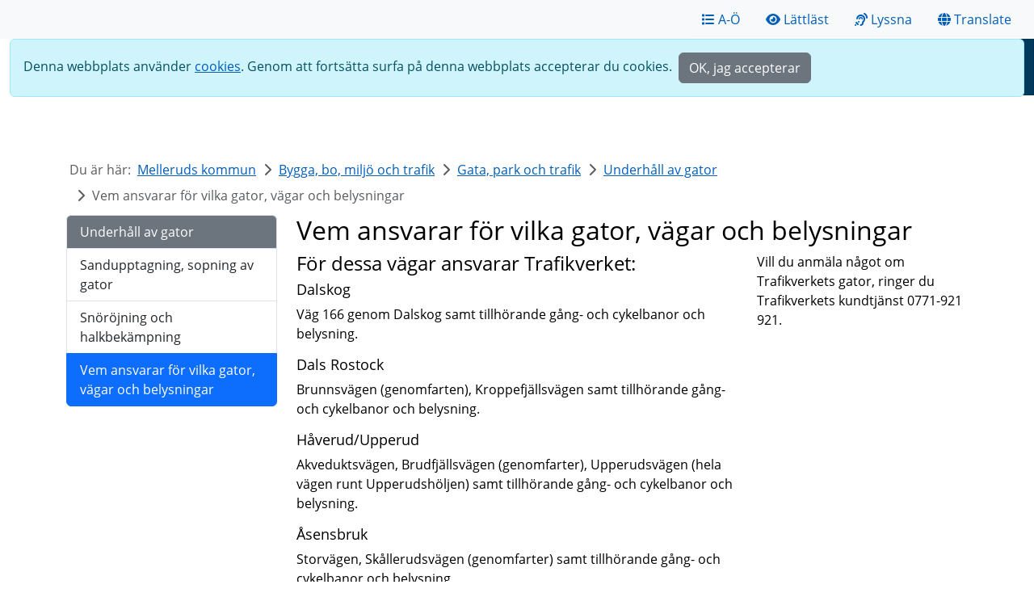

--- FILE ---
content_type: text/html; charset=utf-8
request_url: https://mellerud.se/bygga-bo-miljo-och-trafik/gata-park-och-trafik/underhall-av-gator/vem-ansvarar-for-vilka-gator-vagar-och-belysningar/
body_size: 68748
content:
<!DOCTYPE html>
<html lang="sv">
<head>
    <title>Vem ansvarar f&#xF6;r vilka gator, v&#xE4;gar och belysningar - Melleruds kommun</title>
    <meta name="viewport" content="width=device-width, initial-scale=1">
    <meta charset="utf-8">
    
    <link rel="stylesheet" href="/css/open-sans.css">
    <link rel="stylesheet" href="/css/bootstrap-5.3.2.min.css">
    <link rel="stylesheet" href="/css/mellerud.css?v=32">
    <link rel="stylesheet" href="/css/custom.css?v=29">
    <link rel="stylesheet" href="/css/font-awesome-free-6.2.1.min.css">
    <link rel="stylesheet" href="/css/umbraco-forms.css?v=5">
    <script async src="/scripts/bootstrap-5.3.2.bundle.min.js"></script>
    <style>
    .access-hidden, .access-hidden-always {
    position: absolute;
    left: -9000px;
    height: 1px;
    width: 1px;
    overflow: hidden;
    margin: 0;
    padding: 0;
}
    .access-hidden:active, .access-hidden:focus {
    position: static;
    height: auto;
    width: auto;
    overflow: auto;
}
    #skip-link:active, #skip-link:focus {
}
</style>

        		<!--Open Graph-->
    		<meta property="og:locale" content="sv_SE">
    		<meta property="og:type" content="website">
    		<meta property="og:title" content="Vem ansvarar f&#xF6;r vilka gator, v&#xE4;gar och belysningar">
    		<meta property="og:url" content="https://mellerud.se/bygga-bo-miljo-och-trafik/gata-park-och-trafik/underhall-av-gator/vem-ansvarar-for-vilka-gator-vagar-och-belysningar/">
    		<meta property="og:image" content="https://mellerud.se/media/jmfhe4r3/mellerud_logo_master-1200x375.jpg">
<meta property="og:image:height" content="375"><meta property="og:image:width" content="1200"><meta property="og:description" content="Vem ansvarar f&#xF6;r vilka gator, v&#xE4;gar och belysningar">

                        <script async src="https://www.googletagmanager.com/gtag/js?id=G-5WB7T804E7"></script>
                    <script>
                window.dataLayer = window.dataLayer || [];
                function gtag(){dataLayer.push(arguments);}
                gtag('js', new Date());
                gtag('config', 'G-5WB7T804E7');
                    </script>

</head>

<body>
    <a id="skip-link" class="container-fluid bg-white access-hidden" href="#content">Gå till innehåll</a>
    
            <nav class="autohide navbar bg-light pre-top" aria-label="Toppnavigering">
                <div class="container-fluid position-absolute">
                    <ul class="navbar-nav ms-auto d-flex w-100">
                                    <li class="nav-item px-3 d-none d-md-block">
                                        <a href="/om-webbplatsen/a-o/"  title="Sidor fr&#xE5;n A-&#xD6;" class="nav-link" ><span class="fa-solid fa-list me-1"></span>A-&#xD6;</a>
                                    </li>
                                    <li class="nav-item px-3 d-none d-md-block">
                                        <a href="/lattlast/"  title="Sidor p&#xE5; l&#xE4;ttl&#xE4;st svenska" class="nav-link" ><span class="fa-solid fa-eye me-1"></span>L&#xE4;ttl&#xE4;st</a>
                                    </li>
                                    <li class="nav-item px-3 d-none d-md-block">
                                        <a href="#"  onclick="toggleBar()" title="Aktivera talande webb" class="nav-link" ><span class="fa-solid fa-ear-listen me-1"></span>Lyssna</a>
                                    </li>
                                    <li class="nav-item px-3 d-none d-md-block">
                                        <a href="#"  onclick="translateDlg()" title="&#xD6;vers&#xE4;tt sidan till valfritt spr&#xE5;k" class="nav-link" ><span class="fa-solid fa-globe me-1"></span>Translate</a>
                                    </li>
                        <li class="dropdown d-md-none mx-auto" style="z-index:2000;">
                            <button class="btn btn-outline-kommun dropdown-toggle" type="button" data-bs-toggle="dropdown" aria-expanded="false">
                                Funktioner<i class="ms-2"></i>
                            </button>
                            <ul class="dropdown-menu">
                                <li><a href="/om-webbplatsen/a-o/" title="Sidor från A-Ö" class="dropdown-item">A-Ö</a></li><li><a href="/lattlast/" title="Sidor på lättläst svenska" class="dropdown-item">Lättläst</a></li><li><a href="#" onclick="toggleBar()" title="Aktivera talande webb" class="dropdown-item">Lyssna</a></li><li><a href="#" onclick="translateDlg()" title="Översätt sidan till valfritt språk" class="dropdown-item">Translate</a></li>
                            </ul>
                        </li>
                    </ul>
                </div>
            </nav>
    <nav class="navbar bg-white fixed-top p-0" aria-label="Huvudnavigation">
        <div class="container-fluid p-0">
                            <a href="/" title="Logotyp" class="navbar-brand ms-md-5 ms-1"><img src="/media/l3oplqi2/mellerud_logo_master_154x48.jpg" width="154" height="48" class="img-fluid" alt="Kommunens logotyp"></a>
            <div class="nav-buttons">

                <form method="post" action="/sok/">
                    <div class="input-group input-nav position-fixed">
                        <label for="top-search-1" class="visually-hidden">Sök</label>
                        <input type="search" id="top-search-1" name="top-search-1" class="form-control rounded-start fs-5" placeholder="Sök" value="">
                        
                        <button class="btn bg-blue text-white nav-search-btn px-4" type="submit" title="Sök på webbplatsen"><span class="fa fa-search"></span><span class="mb-0 ps-1 fs-5">Sök</span></button>
                    </div>
                </form>

<button class="navbar-toggler bg-blue-dark position-fixed" data-bs-toggle="offcanvas" data-bs-target="#offcanvasNavbar" aria-controls="offcanvasNavbar" title="Öppna och stäng navigeringsmeny"><span class="d-flex text-white span-alternate show"><i class="fa fa-bars"></i><span class="mb-0 ps-1 fs-5">Meny</span></span><span class="text-white circle-xmark span-alternate"><i class="fa-regular fa-circle-xmark"></i><span class="mb-0 ps-1 fs-5">Stäng</span></span></button><div class="offcanvas offcanvas-end" id="offcanvasNavbar" tabindex="-1"><div class="offcanvas-header visually-hidden"><p id="offcanvasRightLabel">Meny</p></div><div class="offcanvas-body bg-blue-dark p-0"><div class="d-flex"><a href="/" class="nav-link d-inline-block w-100 text-white py-3">Melleruds kommun<span class="visually-hidden text-white">Melleruds kommun</span><span class="fa-solid fa-house text-white float-end"></span></a></div><hr class="mk-border-bottom my-0" style="margin-left:-1rem;margin-right:-1rem;"><div class="d-flex"><a href="/skola-och-barnomsorg/" class="nav-link text-white d-inline-block w-100 py-3">Skola och barnomsorg</a><button class="btn float-end border-0 collapsed" type="button" data-bs-toggle="collapse" data-bs-target="#collapse-1077" aria-expanded="false" aria-controls="collapse-1077"><span class="visually-hidden text-white">Visa sidor under Skola och barnomsorg</span><span class="iconRightDown text-white float-end"></span></button></div><hr class="mk-border-bottom my-0" style="margin-left:-1rem;margin-right:-1rem;"><div class="collapse" id="collapse-1077"><div class="d-flex ps-3"><a href="/skola-och-barnomsorg/forskola/" class="nav-link text-white d-inline-block w-100 py-3">Förskola</a><button class="btn float-end border-0 collapsed" type="button" data-bs-toggle="collapse" data-bs-target="#collapse-1144" aria-expanded="false" aria-controls="collapse-1144"><span class="visually-hidden text-white">Visa sidor under Förskola</span><span class="iconRightDown text-white float-end"></span></button></div><hr class="mk-border-bottom my-0" style="margin-left:-2rem;margin-right:-1rem;"><div class="collapse ps-3" id="collapse-1144"><div class="ps-3"><a href="/skola-och-barnomsorg/forskola/adress-och-telefon-till-forskolorna/" class="nav-link text-white py-3">Adress och telefon till förskolorna</a></div><hr class="mk-border-bottom my-0" style="margin-left:-3rem;margin-right:-1rem;"><div class="d-flex ps-3"><a href="/skola-och-barnomsorg/forskola/barnomsorgswebben/" class="nav-link text-white d-inline-block w-100 py-3">Barnomsorgswebben</a><button class="btn float-end border-0 collapsed" type="button" data-bs-toggle="collapse" data-bs-target="#collapse-1147" aria-expanded="false" aria-controls="collapse-1147"><span class="visually-hidden text-white">Visa sidor under Barnomsorgswebben</span><span class="iconRightDown text-white float-end"></span></button></div><hr class="mk-border-bottom my-0" style="margin-left:-3rem;margin-right:-1rem;"><div class="collapse ps-3" id="collapse-1147"><div class="ps-3"><a href="/skola-och-barnomsorg/forskola/barnomsorgswebben/intyg-om-sysselsattning/" class="nav-link text-white py-3">Intyg om sysselsättning</a></div><hr class="mk-border-bottom my-0" style="margin-left:-4rem;margin-right:-1rem;"></div><div class="ps-3"><a href="/skola-och-barnomsorg/forskola/forsta-kontakt-inskolning/" class="nav-link text-white py-3">Första kontakt/inskolning</a></div><hr class="mk-border-bottom my-0" style="margin-left:-3rem;margin-right:-1rem;"><div class="d-flex ps-3"><a href="/skola-och-barnomsorg/forskola/kommunens-forskolor/" class="nav-link text-white d-inline-block w-100 py-3">Kommunens förskolor</a><button class="btn float-end border-0 collapsed" type="button" data-bs-toggle="collapse" data-bs-target="#collapse-1182" aria-expanded="false" aria-controls="collapse-1182"><span class="visually-hidden text-white">Visa sidor under Kommunens förskolor</span><span class="iconRightDown text-white float-end"></span></button></div><hr class="mk-border-bottom my-0" style="margin-left:-3rem;margin-right:-1rem;"><div class="collapse ps-3" id="collapse-1182"><div class="ps-3"><a href="/skola-och-barnomsorg/forskola/kommunens-forskolor/kroppefjalls-forskola/" class="nav-link text-white py-3">Kroppefjälls förskola</a></div><hr class="mk-border-bottom my-0" style="margin-left:-4rem;margin-right:-1rem;"><div class="ps-3"><a href="/skola-och-barnomsorg/forskola/kommunens-forskolor/lundens-forskola/" class="nav-link text-white py-3">Lundens förskola</a></div><hr class="mk-border-bottom my-0" style="margin-left:-4rem;margin-right:-1rem;"><div class="ps-3"><a href="/skola-och-barnomsorg/forskola/kommunens-forskolor/markusgardens-forskola/" class="nav-link text-white py-3">Markusgårdens förskola</a></div><hr class="mk-border-bottom my-0" style="margin-left:-4rem;margin-right:-1rem;"><div class="ps-3"><a href="/skola-och-barnomsorg/forskola/kommunens-forskolor/tallasens-forskola/" class="nav-link text-white py-3">Tallåsens förskola</a></div><hr class="mk-border-bottom my-0" style="margin-left:-4rem;margin-right:-1rem;"><div class="ps-3"><a href="/skola-och-barnomsorg/forskola/kommunens-forskolor/ymers-forskola/" class="nav-link text-white py-3">Ymers förskola</a></div><hr class="mk-border-bottom my-0" style="margin-left:-4rem;margin-right:-1rem;"><div class="ps-3"><a href="/skola-och-barnomsorg/forskola/kommunens-forskolor/asebro-forskola/" class="nav-link text-white py-3">Åsebro förskola</a></div><hr class="mk-border-bottom my-0" style="margin-left:-4rem;margin-right:-1rem;"></div></div><div class="d-flex ps-3"><a href="/skola-och-barnomsorg/oppen-forskola/" class="nav-link text-white d-inline-block w-100 py-3">Öppen förskola</a><button class="btn float-end border-0 collapsed" type="button" data-bs-toggle="collapse" data-bs-target="#collapse-10387" aria-expanded="false" aria-controls="collapse-10387"><span class="visually-hidden text-white">Visa sidor under Öppen förskola</span><span class="iconRightDown text-white float-end"></span></button></div><hr class="mk-border-bottom my-0" style="margin-left:-2rem;margin-right:-1rem;"><div class="collapse ps-3" id="collapse-10387"><div class="ps-3"><a href="/skola-och-barnomsorg/oppen-forskola/abc-foraldratraffar/" class="nav-link text-white py-3">ABC Föräldraträffar</a></div><hr class="mk-border-bottom my-0" style="margin-left:-3rem;margin-right:-1rem;"><div class="ps-3"><a href="/skola-och-barnomsorg/oppen-forskola/anmalan-till-abc-foraldratraffar/" class="nav-link text-white py-3">Anmälan till ABC föräldraträffar</a></div><hr class="mk-border-bottom my-0" style="margin-left:-3rem;margin-right:-1rem;"></div><div class="d-flex ps-3"><a href="/skola-och-barnomsorg/grundskolor/" class="nav-link text-white d-inline-block w-100 py-3">Grundskolor</a><button class="btn float-end border-0 collapsed" type="button" data-bs-toggle="collapse" data-bs-target="#collapse-1150" aria-expanded="false" aria-controls="collapse-1150"><span class="visually-hidden text-white">Visa sidor under Grundskolor</span><span class="iconRightDown text-white float-end"></span></button></div><hr class="mk-border-bottom my-0" style="margin-left:-2rem;margin-right:-1rem;"><div class="collapse ps-3" id="collapse-1150"><div class="ps-3"><a href="/skola-och-barnomsorg/grundskolor/adress-och-telefon-till-grundskolorna/" class="nav-link text-white py-3">Adress och telefon till grundskolorna</a></div><hr class="mk-border-bottom my-0" style="margin-left:-3rem;margin-right:-1rem;"><div class="d-flex ps-3"><a href="/skola-och-barnomsorg/grundskolor/fagerlidsskolan/" class="nav-link text-white d-inline-block w-100 py-3">Fagerlidsskolan</a><button class="btn float-end border-0 collapsed" type="button" data-bs-toggle="collapse" data-bs-target="#collapse-1152" aria-expanded="false" aria-controls="collapse-1152"><span class="visually-hidden text-white">Visa sidor under Fagerlidsskolan</span><span class="iconRightDown text-white float-end"></span></button></div><hr class="mk-border-bottom my-0" style="margin-left:-3rem;margin-right:-1rem;"><div class="collapse ps-3" id="collapse-1152"><div class="ps-3"><a href="/skola-och-barnomsorg/grundskolor/fagerlidsskolan/adress-och-telefonlista/" class="nav-link text-white py-3">Adress- och telefonlista</a></div><hr class="mk-border-bottom my-0" style="margin-left:-4rem;margin-right:-1rem;"><div class="ps-3"><a href="/skola-och-barnomsorg/grundskolor/fagerlidsskolan/elevhalsa-och-skolhalsovard/" class="nav-link text-white py-3">Elevhälsa och skolhälsovård</a></div><hr class="mk-border-bottom my-0" style="margin-left:-4rem;margin-right:-1rem;"><div class="ps-3"><a href="/skola-och-barnomsorg/grundskolor/fagerlidsskolan/fritidshem/" class="nav-link text-white py-3">Fritidshem</a></div><hr class="mk-border-bottom my-0" style="margin-left:-4rem;margin-right:-1rem;"><div class="ps-3"><a href="/skola-och-barnomsorg/grundskolor/fagerlidsskolan/lasarstider/" class="nav-link text-white py-3">Läsårstider</a></div><hr class="mk-border-bottom my-0" style="margin-left:-4rem;margin-right:-1rem;"><div class="ps-3"><a href="/skola-och-barnomsorg/grundskolor/fagerlidsskolan/matsedel/" class="nav-link text-white py-3">Matsedel</a></div><hr class="mk-border-bottom my-0" style="margin-left:-4rem;margin-right:-1rem;"></div><div class="d-flex ps-3"><a href="/skola-och-barnomsorg/grundskolor/karolinerskolan/" class="nav-link text-white d-inline-block w-100 py-3">Karolinerskolan</a><button class="btn float-end border-0 collapsed" type="button" data-bs-toggle="collapse" data-bs-target="#collapse-1153" aria-expanded="false" aria-controls="collapse-1153"><span class="visually-hidden text-white">Visa sidor under Karolinerskolan</span><span class="iconRightDown text-white float-end"></span></button></div><hr class="mk-border-bottom my-0" style="margin-left:-3rem;margin-right:-1rem;"><div class="collapse ps-3" id="collapse-1153"><div class="ps-3"><a href="/skola-och-barnomsorg/grundskolor/karolinerskolan/adress-och-telefonlista/" class="nav-link text-white py-3">Adress- och telefonlista</a></div><hr class="mk-border-bottom my-0" style="margin-left:-4rem;margin-right:-1rem;"><div class="ps-3"><a href="/skola-och-barnomsorg/grundskolor/karolinerskolan/elevhalsa-och-skolhalsovard/" class="nav-link text-white py-3">Elevhälsa och skolhälsovård</a></div><hr class="mk-border-bottom my-0" style="margin-left:-4rem;margin-right:-1rem;"><div class="ps-3"><a href="/skola-och-barnomsorg/grundskolor/karolinerskolan/karolinerskolans-fritids/" class="nav-link text-white py-3">Karolinerskolans fritids</a></div><hr class="mk-border-bottom my-0" style="margin-left:-4rem;margin-right:-1rem;"><div class="ps-3"><a href="/skola-och-barnomsorg/grundskolor/karolinerskolan/lasarstider/" class="nav-link text-white py-3">Läsårstider</a></div><hr class="mk-border-bottom my-0" style="margin-left:-4rem;margin-right:-1rem;"><div class="ps-3"><a href="/skola-och-barnomsorg/grundskolor/karolinerskolan/matsedel/" class="nav-link text-white py-3">Matsedel</a></div><hr class="mk-border-bottom my-0" style="margin-left:-4rem;margin-right:-1rem;"></div><div class="d-flex ps-3"><a href="/skola-och-barnomsorg/grundskolor/nordalsskolan/" class="nav-link text-white d-inline-block w-100 py-3">Nordalsskolan</a><button class="btn float-end border-0 collapsed" type="button" data-bs-toggle="collapse" data-bs-target="#collapse-1154" aria-expanded="false" aria-controls="collapse-1154"><span class="visually-hidden text-white">Visa sidor under Nordalsskolan</span><span class="iconRightDown text-white float-end"></span></button></div><hr class="mk-border-bottom my-0" style="margin-left:-3rem;margin-right:-1rem;"><div class="collapse ps-3" id="collapse-1154"><div class="ps-3"><a href="/skola-och-barnomsorg/grundskolor/nordalsskolan/adress-och-telefonlista/" class="nav-link text-white py-3">Adress- och telefonlista</a></div><hr class="mk-border-bottom my-0" style="margin-left:-4rem;margin-right:-1rem;"><div class="ps-3"><a href="/skola-och-barnomsorg/grundskolor/nordalsskolan/allman-information/" class="nav-link text-white py-3">Allmän information</a></div><hr class="mk-border-bottom my-0" style="margin-left:-4rem;margin-right:-1rem;"><div class="ps-3"><a href="/skola-och-barnomsorg/grundskolor/nordalsskolan/elevhalsa-och-skolhalsovard/" class="nav-link text-white py-3">Elevhälsa och skolhälsovård</a></div><hr class="mk-border-bottom my-0" style="margin-left:-4rem;margin-right:-1rem;"><div class="ps-3"><a href="/skola-och-barnomsorg/grundskolor/nordalsskolan/fritidshem/" class="nav-link text-white py-3">Fritidshem</a></div><hr class="mk-border-bottom my-0" style="margin-left:-4rem;margin-right:-1rem;"><div class="ps-3"><a href="/skola-och-barnomsorg/grundskolor/nordalsskolan/kvalitetsredovisning/" class="nav-link text-white py-3">Kvalitetsredovisning</a></div><hr class="mk-border-bottom my-0" style="margin-left:-4rem;margin-right:-1rem;"><div class="ps-3"><a href="/skola-och-barnomsorg/grundskolor/nordalsskolan/lasarstider/" class="nav-link text-white py-3">Läsårstider</a></div><hr class="mk-border-bottom my-0" style="margin-left:-4rem;margin-right:-1rem;"><div class="ps-3"><a href="/skola-och-barnomsorg/grundskolor/nordalsskolan/matsedel/" class="nav-link text-white py-3">Matsedel</a></div><hr class="mk-border-bottom my-0" style="margin-left:-4rem;margin-right:-1rem;"><div class="ps-3"><a href="/skola-och-barnomsorg/grundskolor/nordalsskolan/rektor-informerar/" class="nav-link text-white py-3">Rektor informerar</a></div><hr class="mk-border-bottom my-0" style="margin-left:-4rem;margin-right:-1rem;"></div><div class="d-flex ps-3"><a href="/skola-och-barnomsorg/grundskolor/radaskolan/" class="nav-link text-white d-inline-block w-100 py-3">Rådaskolan</a><button class="btn float-end border-0 collapsed" type="button" data-bs-toggle="collapse" data-bs-target="#collapse-1155" aria-expanded="false" aria-controls="collapse-1155"><span class="visually-hidden text-white">Visa sidor under Rådaskolan</span><span class="iconRightDown text-white float-end"></span></button></div><hr class="mk-border-bottom my-0" style="margin-left:-3rem;margin-right:-1rem;"><div class="collapse ps-3" id="collapse-1155"><div class="ps-3"><a href="/skola-och-barnomsorg/grundskolor/radaskolan/adress-och-telefonlista/" class="nav-link text-white py-3">Adress- och telefonlista</a></div><hr class="mk-border-bottom my-0" style="margin-left:-4rem;margin-right:-1rem;"><div class="ps-3"><a href="/skola-och-barnomsorg/grundskolor/radaskolan/elevhalsa-och-skolhalsovard/" class="nav-link text-white py-3">Elevhälsa och skolhälsovård</a></div><hr class="mk-border-bottom my-0" style="margin-left:-4rem;margin-right:-1rem;"><div class="ps-3"><a href="/skola-och-barnomsorg/grundskolor/radaskolan/lasarstider/" class="nav-link text-white py-3">Läsårstider</a></div><hr class="mk-border-bottom my-0" style="margin-left:-4rem;margin-right:-1rem;"><div class="ps-3"><a href="/skola-och-barnomsorg/grundskolor/radaskolan/matsedel/" class="nav-link text-white py-3">Matsedel</a></div><hr class="mk-border-bottom my-0" style="margin-left:-4rem;margin-right:-1rem;"><div class="ps-3"><a href="/skola-och-barnomsorg/grundskolor/radaskolan/studie-och-yrkesvagledning/" class="nav-link text-white py-3">Studie- och yrkesvägledning</a></div><hr class="mk-border-bottom my-0" style="margin-left:-4rem;margin-right:-1rem;"></div><div class="d-flex ps-3"><a href="/skola-och-barnomsorg/grundskolor/asebro-skola/" class="nav-link text-white d-inline-block w-100 py-3">Åsebro skola</a><button class="btn float-end border-0 collapsed" type="button" data-bs-toggle="collapse" data-bs-target="#collapse-1156" aria-expanded="false" aria-controls="collapse-1156"><span class="visually-hidden text-white">Visa sidor under Åsebro skola</span><span class="iconRightDown text-white float-end"></span></button></div><hr class="mk-border-bottom my-0" style="margin-left:-3rem;margin-right:-1rem;"><div class="collapse ps-3" id="collapse-1156"><div class="ps-3"><a href="/skola-och-barnomsorg/grundskolor/asebro-skola/adress-och-telefonlista/" class="nav-link text-white py-3">Adress- och telefonlista</a></div><hr class="mk-border-bottom my-0" style="margin-left:-4rem;margin-right:-1rem;"><div class="ps-3"><a href="/skola-och-barnomsorg/grundskolor/asebro-skola/elevhalsa-och-skolhalsovard/" class="nav-link text-white py-3">Elevhälsa och skolhälsovård</a></div><hr class="mk-border-bottom my-0" style="margin-left:-4rem;margin-right:-1rem;"><div class="ps-3"><a href="/skola-och-barnomsorg/grundskolor/asebro-skola/lasarstider/" class="nav-link text-white py-3">Läsårstider</a></div><hr class="mk-border-bottom my-0" style="margin-left:-4rem;margin-right:-1rem;"><div class="ps-3"><a href="/skola-och-barnomsorg/grundskolor/asebro-skola/personal/" class="nav-link text-white py-3">Personal</a></div><hr class="mk-border-bottom my-0" style="margin-left:-4rem;margin-right:-1rem;"><div class="ps-3"><a href="/skola-och-barnomsorg/grundskolor/asebro-skola/matsedel/" class="nav-link text-white py-3">Matsedel</a></div><hr class="mk-border-bottom my-0" style="margin-left:-4rem;margin-right:-1rem;"><div class="ps-3"><a href="/skola-och-barnomsorg/grundskolor/asebro-skola/asebronytt/" class="nav-link text-white py-3">Åsebronytt</a></div><hr class="mk-border-bottom my-0" style="margin-left:-4rem;margin-right:-1rem;"><div class="ps-3"><a href="/skola-och-barnomsorg/grundskolor/asebro-skola/asebro-fritids/" class="nav-link text-white py-3">Åsebro fritids</a></div><hr class="mk-border-bottom my-0" style="margin-left:-4rem;margin-right:-1rem;"></div><div class="ps-3"><a href="/skola-och-barnomsorg/grundskolor/skapande-skola/" class="nav-link text-white py-3">Skapande skola</a></div><hr class="mk-border-bottom my-0" style="margin-left:-3rem;margin-right:-1rem;"><div class="d-flex ps-3"><a href="/skola-och-barnomsorg/grundskolor/elevhalsa-och-skolhalsovard/" class="nav-link text-white d-inline-block w-100 py-3">Elevhälsa och skolhälsovård</a><button class="btn float-end border-0 collapsed" type="button" data-bs-toggle="collapse" data-bs-target="#collapse-1160" aria-expanded="false" aria-controls="collapse-1160"><span class="visually-hidden text-white">Visa sidor under Elevhälsa och skolhälsovård</span><span class="iconRightDown text-white float-end"></span></button></div><hr class="mk-border-bottom my-0" style="margin-left:-3rem;margin-right:-1rem;"><div class="collapse ps-3" id="collapse-1160"><div class="ps-3"><a href="/skola-och-barnomsorg/grundskolor/elevhalsa-och-skolhalsovard/skolkurator/" class="nav-link text-white py-3">Skolkurator</a></div><hr class="mk-border-bottom my-0" style="margin-left:-4rem;margin-right:-1rem;"><div class="ps-3"><a href="/skola-och-barnomsorg/grundskolor/elevhalsa-och-skolhalsovard/skolskoterska-och-skollakare/" class="nav-link text-white py-3">Skolsköterska och skolläkare</a></div><hr class="mk-border-bottom my-0" style="margin-left:-4rem;margin-right:-1rem;"><div class="ps-3"><a href="/skola-och-barnomsorg/grundskolor/elevhalsa-och-skolhalsovard/specialpedagog/" class="nav-link text-white py-3">Specialpedagog</a></div><hr class="mk-border-bottom my-0" style="margin-left:-4rem;margin-right:-1rem;"></div><div class="ps-3"><a href="/skola-och-barnomsorg/grundskolor/lan-ipad-dator/" class="nav-link text-white py-3">Lån iPad/dator</a></div><hr class="mk-border-bottom my-0" style="margin-left:-3rem;margin-right:-1rem;"></div><div class="d-flex ps-3"><a href="/skola-och-barnomsorg/fritidshem/" class="nav-link text-white d-inline-block w-100 py-3">Fritidshem</a><button class="btn float-end border-0 collapsed" type="button" data-bs-toggle="collapse" data-bs-target="#collapse-1080" aria-expanded="false" aria-controls="collapse-1080"><span class="visually-hidden text-white">Visa sidor under Fritidshem</span><span class="iconRightDown text-white float-end"></span></button></div><hr class="mk-border-bottom my-0" style="margin-left:-2rem;margin-right:-1rem;"><div class="collapse ps-3" id="collapse-1080"><div class="ps-3"><a href="/skola-och-barnomsorg/fritidshem/ansok-andra-eller-sag-upp-plats/" class="nav-link text-white py-3">Ansök, ändra eller säg upp plats</a></div><hr class="mk-border-bottom my-0" style="margin-left:-3rem;margin-right:-1rem;"><div class="ps-3"><a href="/skola-och-barnomsorg/fritidshem/fagerlidsskolans-fritidshem/" class="nav-link text-white py-3">Fagerlidsskolans fritidshem</a></div><hr class="mk-border-bottom my-0" style="margin-left:-3rem;margin-right:-1rem;"><div class="ps-3"><a href="/skola-och-barnomsorg/fritidshem/karolinerskolans-fritidshem/" class="nav-link text-white py-3">Karolinerskolans fritidshem</a></div><hr class="mk-border-bottom my-0" style="margin-left:-3rem;margin-right:-1rem;"><div class="ps-3"><a href="/skola-och-barnomsorg/fritidshem/nordalsskolans-fritidshem/" class="nav-link text-white py-3">Nordalsskolans fritidshem</a></div><hr class="mk-border-bottom my-0" style="margin-left:-3rem;margin-right:-1rem;"><div class="ps-3"><a href="/skola-och-barnomsorg/fritidshem/asebro-fritidshem/" class="nav-link text-white py-3">Åsebro fritidshem</a></div><hr class="mk-border-bottom my-0" style="margin-left:-3rem;margin-right:-1rem;"></div><div class="d-flex ps-3"><a href="/skola-och-barnomsorg/anpassad-skola/" class="nav-link text-white d-inline-block w-100 py-3">Anpassad skola</a><button class="btn float-end border-0 collapsed" type="button" data-bs-toggle="collapse" data-bs-target="#collapse-1174" aria-expanded="false" aria-controls="collapse-1174"><span class="visually-hidden text-white">Visa sidor under Anpassad skola</span><span class="iconRightDown text-white float-end"></span></button></div><hr class="mk-border-bottom my-0" style="margin-left:-2rem;margin-right:-1rem;"><div class="collapse ps-3" id="collapse-1174"><div class="ps-3"><a href="/skola-och-barnomsorg/anpassad-skola/fso-forlangd-skolbarnomsorg/" class="nav-link text-white py-3">FSO - förlängd skolbarnomsorg</a></div><hr class="mk-border-bottom my-0" style="margin-left:-3rem;margin-right:-1rem;"><div class="ps-3"><a href="/skola-och-barnomsorg/anpassad-skola/mottagande-i-anpassad-skola/" class="nav-link text-white py-3">Mottagande i anpassad skola</a></div><hr class="mk-border-bottom my-0" style="margin-left:-3rem;margin-right:-1rem;"></div><div class="d-flex ps-3"><a href="/skola-och-barnomsorg/gymnasiet/" class="nav-link text-white d-inline-block w-100 py-3">Gymnasiet</a><button class="btn float-end border-0 collapsed" type="button" data-bs-toggle="collapse" data-bs-target="#collapse-1164" aria-expanded="false" aria-controls="collapse-1164"><span class="visually-hidden text-white">Visa sidor under Gymnasiet</span><span class="iconRightDown text-white float-end"></span></button></div><hr class="mk-border-bottom my-0" style="margin-left:-2rem;margin-right:-1rem;"><div class="collapse ps-3" id="collapse-1164"><div class="ps-3"><a href="/skola-och-barnomsorg/gymnasiet/adress-och-telefon/" class="nav-link text-white py-3">Adress och telefon</a></div><hr class="mk-border-bottom my-0" style="margin-left:-3rem;margin-right:-1rem;"><div class="ps-3"><a href="/skola-och-barnomsorg/gymnasiet/elev-for-en-dag-pa-dahlstiernska/" class="nav-link text-white py-3">Elev för en dag på Dahlstiernska</a></div><hr class="mk-border-bottom my-0" style="margin-left:-3rem;margin-right:-1rem;"><div class="ps-3"><a href="/skola-och-barnomsorg/gymnasiet/elevhalsa-och-skolhalsovard/" class="nav-link text-white py-3">Elevhälsa och skolhälsovård</a></div><hr class="mk-border-bottom my-0" style="margin-left:-3rem;margin-right:-1rem;"><div class="ps-3"><a href="/skola-och-barnomsorg/gymnasiet/gymnasievalet/" class="nav-link text-white py-3">Gymnasievalet</a></div><hr class="mk-border-bottom my-0" style="margin-left:-3rem;margin-right:-1rem;"><div class="ps-3"><a href="/skola-och-barnomsorg/gymnasiet/inackorderingstillagg/" class="nav-link text-white py-3">Inackorderingstillägg</a></div><hr class="mk-border-bottom my-0" style="margin-left:-3rem;margin-right:-1rem;"><div class="ps-3"><a href="/skola-och-barnomsorg/gymnasiet/lan-ipad-dator/" class="nav-link text-white py-3">Lån iPad/dator</a></div><hr class="mk-border-bottom my-0" style="margin-left:-3rem;margin-right:-1rem;"><div class="ps-3"><a href="/skola-och-barnomsorg/gymnasiet/resebidrag-ansokan-om-busskort/" class="nav-link text-white py-3">Resebidrag - ansökan om busskort</a></div><hr class="mk-border-bottom my-0" style="margin-left:-3rem;margin-right:-1rem;"></div><div class="ps-3"><a href="/skola-och-barnomsorg/schoolsoft-i-grundskola-gymnasium-och-anpassad-grundskola/" class="nav-link text-white py-3">SchoolSoft i grundskola, gymnasium och anpassad grundskola</a></div><hr class="mk-border-bottom my-0" style="margin-left:-2rem;margin-right:-1rem;"><div class="d-flex ps-3"><a href="/skola-och-barnomsorg/kulturskolan/" class="nav-link text-white d-inline-block w-100 py-3">Kulturskolan</a><button class="btn float-end border-0 collapsed" type="button" data-bs-toggle="collapse" data-bs-target="#collapse-1166" aria-expanded="false" aria-controls="collapse-1166"><span class="visually-hidden text-white">Visa sidor under Kulturskolan</span><span class="iconRightDown text-white float-end"></span></button></div><hr class="mk-border-bottom my-0" style="margin-left:-2rem;margin-right:-1rem;"><div class="collapse ps-3" id="collapse-1166"><div class="ps-3"><a href="/skola-och-barnomsorg/kulturskolan/blanketter-information/" class="nav-link text-white py-3">Blanketter/Information</a></div><hr class="mk-border-bottom my-0" style="margin-left:-3rem;margin-right:-1rem;"><div class="ps-3"><a href="/skola-och-barnomsorg/kulturskolan/dansa-pa-kulturskolan/" class="nav-link text-white py-3">Dansa på Kulturskolan</a></div><hr class="mk-border-bottom my-0" style="margin-left:-3rem;margin-right:-1rem;"><div class="ps-3"><a href="/skola-och-barnomsorg/kulturskolan/evenemang/" class="nav-link text-white py-3">Evenemang</a></div><hr class="mk-border-bottom my-0" style="margin-left:-3rem;margin-right:-1rem;"><div class="ps-3"><a href="/skola-och-barnomsorg/kulturskolan/instrument/" class="nav-link text-white py-3">Instrument</a></div><hr class="mk-border-bottom my-0" style="margin-left:-3rem;margin-right:-1rem;"><div class="ps-3"><a href="/skola-och-barnomsorg/kulturskolan/kulturmellerud/" class="nav-link text-white py-3">KulturMellerud</a></div><hr class="mk-border-bottom my-0" style="margin-left:-3rem;margin-right:-1rem;"><div class="ps-3"><a href="/skola-och-barnomsorg/kulturskolan/sanggrupp-orkester-ensemble-musikdrama-rockverkstad/" class="nav-link text-white py-3">Sånggrupp/Orkester/ Ensemble/Musikdrama/Rockverkstad</a></div><hr class="mk-border-bottom my-0" style="margin-left:-3rem;margin-right:-1rem;"><div class="ps-3"><a href="/skola-och-barnomsorg/kulturskolan/fritidskortet/" class="nav-link text-white py-3">Fritidskortet</a></div><hr class="mk-border-bottom my-0" style="margin-left:-3rem;margin-right:-1rem;"></div><div class="ps-3"><a href="/skola-och-barnomsorg/lasarstider/" class="nav-link text-white py-3">Läsårstider</a></div><hr class="mk-border-bottom my-0" style="margin-left:-2rem;margin-right:-1rem;"><div class="d-flex ps-3"><a href="/skola-och-barnomsorg/skolskjutsar/" class="nav-link text-white d-inline-block w-100 py-3">Skolskjutsar</a><button class="btn float-end border-0 collapsed" type="button" data-bs-toggle="collapse" data-bs-target="#collapse-1171" aria-expanded="false" aria-controls="collapse-1171"><span class="visually-hidden text-white">Visa sidor under Skolskjutsar</span><span class="iconRightDown text-white float-end"></span></button></div><hr class="mk-border-bottom my-0" style="margin-left:-2rem;margin-right:-1rem;"><div class="collapse ps-3" id="collapse-1171"><div class="ps-3"><a href="/skola-och-barnomsorg/skolskjutsar/fragor-och-svar-om-skolskjutsarna/" class="nav-link text-white py-3">Frågor och svar om skolskjutsarna</a></div><hr class="mk-border-bottom my-0" style="margin-left:-3rem;margin-right:-1rem;"><div class="ps-3"><a href="/skola-och-barnomsorg/skolskjutsar/lamna-synpunkter-pa-skolskjutsar/" class="nav-link text-white py-3">Lämna synpunkter på skolskjutsar</a></div><hr class="mk-border-bottom my-0" style="margin-left:-3rem;margin-right:-1rem;"></div><div class="ps-3"><a href="/skola-och-barnomsorg/sommarforskola-och-sommarfritids/" class="nav-link text-white py-3">Sommarförskola och sommarfritids</a></div><hr class="mk-border-bottom my-0" style="margin-left:-2rem;margin-right:-1rem;"><div class="ps-3"><a href="/skola-och-barnomsorg/elevenkat/" class="nav-link text-white py-3">Elevenkät</a></div><hr class="mk-border-bottom my-0" style="margin-left:-2rem;margin-right:-1rem;"><div class="ps-3"><a href="/skola-och-barnomsorg/enkater-forskola-och-fritidshem/" class="nav-link text-white py-3">Enkäter förskola och fritidshem</a></div><hr class="mk-border-bottom my-0" style="margin-left:-2rem;margin-right:-1rem;"><div class="d-flex ps-3"><a href="/skola-och-barnomsorg/vuxenutbildning/" class="nav-link text-white d-inline-block w-100 py-3">Vuxenutbildning</a><button class="btn float-end border-0 collapsed" type="button" data-bs-toggle="collapse" data-bs-target="#collapse-1176" aria-expanded="false" aria-controls="collapse-1176"><span class="visually-hidden text-white">Visa sidor under Vuxenutbildning</span><span class="iconRightDown text-white float-end"></span></button></div><hr class="mk-border-bottom my-0" style="margin-left:-2rem;margin-right:-1rem;"><div class="collapse ps-3" id="collapse-1176"><div class="d-flex ps-3"><a href="/skola-och-barnomsorg/vuxenutbildning/aktuell-information/" class="nav-link text-white d-inline-block w-100 py-3">Aktuell information</a><button class="btn float-end border-0 collapsed" type="button" data-bs-toggle="collapse" data-bs-target="#collapse-1849" aria-expanded="false" aria-controls="collapse-1849"><span class="visually-hidden text-white">Visa sidor under Aktuell information</span><span class="iconRightDown text-white float-end"></span></button></div><hr class="mk-border-bottom my-0" style="margin-left:-3rem;margin-right:-1rem;"><div class="collapse ps-3" id="collapse-1849"><div class="ps-3"><a href="/skola-och-barnomsorg/vuxenutbildning/aktuell-information/provningar/" class="nav-link text-white py-3">Prövningar</a></div><hr class="mk-border-bottom my-0" style="margin-left:-4rem;margin-right:-1rem;"><div class="ps-3"><a href="/skola-och-barnomsorg/vuxenutbildning/aktuell-information/validering/" class="nav-link text-white py-3">Validering</a></div><hr class="mk-border-bottom my-0" style="margin-left:-4rem;margin-right:-1rem;"><div class="ps-3"><a href="/skola-och-barnomsorg/vuxenutbildning/aktuell-information/blanketter/" class="nav-link text-white py-3">Blanketter</a></div><hr class="mk-border-bottom my-0" style="margin-left:-4rem;margin-right:-1rem;"><div class="ps-3"><a href="/skola-och-barnomsorg/vuxenutbildning/aktuell-information/betygsbegaran/" class="nav-link text-white py-3">Betygsbegäran</a></div><hr class="mk-border-bottom my-0" style="margin-left:-4rem;margin-right:-1rem;"><div class="ps-3"><a href="/skola-och-barnomsorg/vuxenutbildning/aktuell-information/ansokan/" class="nav-link text-white py-3">Ansökan</a></div><hr class="mk-border-bottom my-0" style="margin-left:-4rem;margin-right:-1rem;"><div class="ps-3"><a href="/skola-och-barnomsorg/vuxenutbildning/aktuell-information/tenta-pa-hemmaplan/" class="nav-link text-white py-3">Tenta på hemmaplan</a></div><hr class="mk-border-bottom my-0" style="margin-left:-4rem;margin-right:-1rem;"></div><div class="ps-3"><a href="/skola-och-barnomsorg/vuxenutbildning/att-studera-pa-vuxenutbildningen/" class="nav-link text-white py-3">Att studera på Vuxenutbildningen</a></div><hr class="mk-border-bottom my-0" style="margin-left:-3rem;margin-right:-1rem;"><div class="ps-3"><a href="/skola-och-barnomsorg/vuxenutbildning/att-studera-vid-hermods/" class="nav-link text-white py-3">Att studera vid Hermods</a></div><hr class="mk-border-bottom my-0" style="margin-left:-3rem;margin-right:-1rem;"><div class="ps-3"><a href="/skola-och-barnomsorg/vuxenutbildning/grundlaggande-vuxenutbildning/" class="nav-link text-white py-3">Grundläggande vuxenutbildning</a></div><hr class="mk-border-bottom my-0" style="margin-left:-3rem;margin-right:-1rem;"><div class="ps-3"><a href="/skola-och-barnomsorg/vuxenutbildning/gymnasiala-kurser/" class="nav-link text-white py-3">Gymnasiala kurser</a></div><hr class="mk-border-bottom my-0" style="margin-left:-3rem;margin-right:-1rem;"><div class="d-flex ps-3"><a href="/skola-och-barnomsorg/vuxenutbildning/komvux-som-anpassad-utbildning/" class="nav-link text-white d-inline-block w-100 py-3">Komvux som anpassad utbildning</a><button class="btn float-end border-0 collapsed" type="button" data-bs-toggle="collapse" data-bs-target="#collapse-2117" aria-expanded="false" aria-controls="collapse-2117"><span class="visually-hidden text-white">Visa sidor under Komvux som anpassad utbildning</span><span class="iconRightDown text-white float-end"></span></button></div><hr class="mk-border-bottom my-0" style="margin-left:-3rem;margin-right:-1rem;"><div class="collapse ps-3" id="collapse-2117"><div class="ps-3"><a href="/skola-och-barnomsorg/vuxenutbildning/komvux-som-anpassad-utbildning/ansokan/" class="nav-link text-white py-3">Ansökan</a></div><hr class="mk-border-bottom my-0" style="margin-left:-4rem;margin-right:-1rem;"><div class="ps-3"><a href="/skola-och-barnomsorg/vuxenutbildning/komvux-som-anpassad-utbildning/larvuxbladet/" class="nav-link text-white py-3">Lärvuxbladet</a></div><hr class="mk-border-bottom my-0" style="margin-left:-4rem;margin-right:-1rem;"><div class="ps-3"><a href="/skola-och-barnomsorg/vuxenutbildning/komvux-som-anpassad-utbildning/vara-kurser/" class="nav-link text-white py-3">Våra kurser</a></div><hr class="mk-border-bottom my-0" style="margin-left:-4rem;margin-right:-1rem;"></div><div class="ps-3"><a href="/skola-och-barnomsorg/vuxenutbildning/kontakta-oss/" class="nav-link text-white py-3">Kontakta oss</a></div><hr class="mk-border-bottom my-0" style="margin-left:-3rem;margin-right:-1rem;"><div class="ps-3"><a href="/skola-och-barnomsorg/vuxenutbildning/studiecenter/" class="nav-link text-white py-3">Studiecenter</a></div><hr class="mk-border-bottom my-0" style="margin-left:-3rem;margin-right:-1rem;"><div class="ps-3"><a href="/skola-och-barnomsorg/vuxenutbildning/svenska-for-invandrare-sfi/" class="nav-link text-white py-3">Svenska för invandrare (SFI)</a></div><hr class="mk-border-bottom my-0" style="margin-left:-3rem;margin-right:-1rem;"><div class="ps-3"><a href="/skola-och-barnomsorg/vuxenutbildning/urvalskriterier/" class="nav-link text-white py-3">Urvalskriterier</a></div><hr class="mk-border-bottom my-0" style="margin-left:-3rem;margin-right:-1rem;"><div class="d-flex ps-3"><a href="/skola-och-barnomsorg/vuxenutbildning/yrkesutbildning/" class="nav-link text-white d-inline-block w-100 py-3">Yrkesutbildning</a><button class="btn float-end border-0 collapsed" type="button" data-bs-toggle="collapse" data-bs-target="#collapse-2138" aria-expanded="false" aria-controls="collapse-2138"><span class="visually-hidden text-white">Visa sidor under Yrkesutbildning</span><span class="iconRightDown text-white float-end"></span></button></div><hr class="mk-border-bottom my-0" style="margin-left:-3rem;margin-right:-1rem;"><div class="collapse ps-3" id="collapse-2138"><div class="ps-3"><a href="/skola-och-barnomsorg/vuxenutbildning/yrkesutbildning/barnskotare-elevassistent/" class="nav-link text-white py-3">Barnskötare/elevassistent</a></div><hr class="mk-border-bottom my-0" style="margin-left:-4rem;margin-right:-1rem;"><div class="ps-3"><a href="/skola-och-barnomsorg/vuxenutbildning/yrkesutbildning/elektriker-larlingsutbildning/" class="nav-link text-white py-3">Elektriker - lärlingsutbildning</a></div><hr class="mk-border-bottom my-0" style="margin-left:-4rem;margin-right:-1rem;"><div class="ps-3"><a href="/skola-och-barnomsorg/vuxenutbildning/yrkesutbildning/jobbspar-industri/" class="nav-link text-white py-3">Jobbspår - Industri</a></div><hr class="mk-border-bottom my-0" style="margin-left:-4rem;margin-right:-1rem;"><div class="ps-3"><a href="/skola-och-barnomsorg/vuxenutbildning/yrkesutbildning/sprakforstarkt-vard-och-omsorgsutbildning/" class="nav-link text-white py-3">Språkförstärkt vård- och omsorgsutbildning</a></div><hr class="mk-border-bottom my-0" style="margin-left:-4rem;margin-right:-1rem;"><div class="ps-3"><a href="/skola-och-barnomsorg/vuxenutbildning/yrkesutbildning/vvs-utbildning/" class="nav-link text-white py-3">VVS-utbildning</a></div><hr class="mk-border-bottom my-0" style="margin-left:-4rem;margin-right:-1rem;"><div class="ps-3"><a href="/skola-och-barnomsorg/vuxenutbildning/yrkesutbildning/vard-och-omsorgscollege/" class="nav-link text-white py-3">Vård- och omsorgscollege</a></div><hr class="mk-border-bottom my-0" style="margin-left:-4rem;margin-right:-1rem;"><div class="ps-3"><a href="/skola-och-barnomsorg/vuxenutbildning/yrkesutbildning/vard-och-omsorgsutbildning/" class="nav-link text-white py-3">Vård- och omsorgsutbildning</a></div><hr class="mk-border-bottom my-0" style="margin-left:-4rem;margin-right:-1rem;"></div></div><div class="ps-3"><a href="/skola-och-barnomsorg/campus-dalsland/" class="nav-link text-white py-3">Campus Dalsland</a></div><hr class="mk-border-bottom my-0" style="margin-left:-2rem;margin-right:-1rem;"><div class="d-flex ps-3"><a href="/skola-och-barnomsorg/nyanlanda-elever-newly-arrived/" class="nav-link text-white d-inline-block w-100 py-3">Nyanlända elever/ Newly arrived</a><button class="btn float-end border-0 collapsed" type="button" data-bs-toggle="collapse" data-bs-target="#collapse-1168" aria-expanded="false" aria-controls="collapse-1168"><span class="visually-hidden text-white">Visa sidor under Nyanlända elever/ Newly arrived</span><span class="iconRightDown text-white float-end"></span></button></div><hr class="mk-border-bottom my-0" style="margin-left:-2rem;margin-right:-1rem;"><div class="collapse ps-3" id="collapse-1168"><div class="ps-3"><a href="/skola-och-barnomsorg/nyanlanda-elever-newly-arrived/arabiska/" class="nav-link text-white py-3">Arabiska</a></div><hr class="mk-border-bottom my-0" style="margin-left:-3rem;margin-right:-1rem;"><div class="ps-3"><a href="/skola-och-barnomsorg/nyanlanda-elever-newly-arrived/bsk-serbiska/" class="nav-link text-white py-3">BSK - serbiska</a></div><hr class="mk-border-bottom my-0" style="margin-left:-3rem;margin-right:-1rem;"><div class="ps-3"><a href="/skola-och-barnomsorg/nyanlanda-elever-newly-arrived/nederlands/" class="nav-link text-white py-3">Nederlands</a></div><hr class="mk-border-bottom my-0" style="margin-left:-3rem;margin-right:-1rem;"><div class="ps-3"><a href="/skola-och-barnomsorg/nyanlanda-elever-newly-arrived/romani/" class="nav-link text-white py-3">Romani</a></div><hr class="mk-border-bottom my-0" style="margin-left:-3rem;margin-right:-1rem;"><div class="ps-3"><a href="/skola-och-barnomsorg/nyanlanda-elever-newly-arrived/ryska-russkiy/" class="nav-link text-white py-3">Ryska/ russkiy</a></div><hr class="mk-border-bottom my-0" style="margin-left:-3rem;margin-right:-1rem;"><div class="ps-3"><a href="/skola-och-barnomsorg/nyanlanda-elever-newly-arrived/somaliska/" class="nav-link text-white py-3">Somaliska</a></div><hr class="mk-border-bottom my-0" style="margin-left:-3rem;margin-right:-1rem;"><div class="ps-3"><a href="/skola-och-barnomsorg/nyanlanda-elever-newly-arrived/svenska/" class="nav-link text-white py-3">Svenska</a></div><hr class="mk-border-bottom my-0" style="margin-left:-3rem;margin-right:-1rem;"></div><div class="d-flex ps-3"><a href="/skola-och-barnomsorg/synpunkter-och-klagomal/" class="nav-link text-white d-inline-block w-100 py-3">Synpunkter och klagomål</a><button class="btn float-end border-0 collapsed" type="button" data-bs-toggle="collapse" data-bs-target="#collapse-16938" aria-expanded="false" aria-controls="collapse-16938"><span class="visually-hidden text-white">Visa sidor under Synpunkter och klagomål</span><span class="iconRightDown text-white float-end"></span></button></div><hr class="mk-border-bottom my-0" style="margin-left:-2rem;margin-right:-1rem;"><div class="collapse ps-3" id="collapse-16938"><div class="ps-3"><a href="/skola-och-barnomsorg/synpunkter-och-klagomal/overklaga-beslut/" class="nav-link text-white py-3">Överklaga beslut</a></div><hr class="mk-border-bottom my-0" style="margin-left:-3rem;margin-right:-1rem;"></div><div class="d-flex ps-3"><a href="/skola-och-barnomsorg/ungdomshuset-stinsen/" class="nav-link text-white d-inline-block w-100 py-3">Ungdomshuset Stinsen</a><button class="btn float-end border-0 collapsed" type="button" data-bs-toggle="collapse" data-bs-target="#collapse-1175" aria-expanded="false" aria-controls="collapse-1175"><span class="visually-hidden text-white">Visa sidor under Ungdomshuset Stinsen</span><span class="iconRightDown text-white float-end"></span></button></div><hr class="mk-border-bottom my-0" style="margin-left:-2rem;margin-right:-1rem;"><div class="collapse ps-3" id="collapse-1175"><div class="ps-3"><a href="/skola-och-barnomsorg/ungdomshuset-stinsen/sparet/" class="nav-link text-white py-3">Spåret</a></div><hr class="mk-border-bottom my-0" style="margin-left:-3rem;margin-right:-1rem;"><div class="ps-3"><a href="/skola-och-barnomsorg/ungdomshuset-stinsen/ungdomsradet/" class="nav-link text-white py-3">Ungdomsrådet</a></div><hr class="mk-border-bottom my-0" style="margin-left:-3rem;margin-right:-1rem;"></div></div><div class="d-flex"><a href="/omsorg-och-stod/" class="nav-link text-white d-inline-block w-100 py-3">Omsorg och stöd</a><button class="btn float-end border-0 collapsed" type="button" data-bs-toggle="collapse" data-bs-target="#collapse-18153" aria-expanded="false" aria-controls="collapse-18153"><span class="visually-hidden text-white">Visa sidor under Omsorg och stöd</span><span class="iconRightDown text-white float-end"></span></button></div><hr class="mk-border-bottom my-0" style="margin-left:-1rem;margin-right:-1rem;"><div class="collapse" id="collapse-18153"><div class="d-flex ps-3"><a href="/omsorg-och-stod/akut-hjalp-och-krisstod/" class="nav-link text-white d-inline-block w-100 py-3">Akut hjälp och krisstöd</a><button class="btn float-end border-0 collapsed" type="button" data-bs-toggle="collapse" data-bs-target="#collapse-18223" aria-expanded="false" aria-controls="collapse-18223"><span class="visually-hidden text-white">Visa sidor under Akut hjälp och krisstöd</span><span class="iconRightDown text-white float-end"></span></button></div><hr class="mk-border-bottom my-0" style="margin-left:-2rem;margin-right:-1rem;"><div class="collapse ps-3" id="collapse-18223"><div class="ps-3"><a href="/omsorg-och-stod/akut-hjalp-och-krisstod/akut-hjalp/" class="nav-link text-white py-3">Akut hjälp</a></div><hr class="mk-border-bottom my-0" style="margin-left:-3rem;margin-right:-1rem;"><div class="ps-3"><a href="/omsorg-och-stod/akut-hjalp-och-krisstod/vald-i-nara-relationer/" class="nav-link text-white py-3">Våld i nära relationer</a></div><hr class="mk-border-bottom my-0" style="margin-left:-3rem;margin-right:-1rem;"><div class="ps-3"><a href="/omsorg-och-stod/akut-hjalp-och-krisstod/vald-i-ungas-relationer/" class="nav-link text-white py-3">Våld i ungas relationer</a></div><hr class="mk-border-bottom my-0" style="margin-left:-3rem;margin-right:-1rem;"><div class="ps-3"><a href="/omsorg-och-stod/akut-hjalp-och-krisstod/socialjour/" class="nav-link text-white py-3">Socialjour</a></div><hr class="mk-border-bottom my-0" style="margin-left:-3rem;margin-right:-1rem;"><div class="ps-3"><a href="/omsorg-och-stod/akut-hjalp-och-krisstod/akuta-psykiska-problem/" class="nav-link text-white py-3">Akuta psykiska problem</a></div><hr class="mk-border-bottom my-0" style="margin-left:-3rem;margin-right:-1rem;"><div class="ps-3"><a href="/omsorg-och-stod/akut-hjalp-och-krisstod/psykiskt-och-socialt-omhandertagande-gruppen/" class="nav-link text-white py-3">Psykiskt Och Socialt OMhändertagande-gruppen</a></div><hr class="mk-border-bottom my-0" style="margin-left:-3rem;margin-right:-1rem;"><div class="d-flex ps-3"><a href="/omsorg-och-stod/akut-hjalp-och-krisstod/misstanke-om-barn-som-far-illa/" class="nav-link text-white d-inline-block w-100 py-3">Misstanke om barn som far illa</a><button class="btn float-end border-0 collapsed" type="button" data-bs-toggle="collapse" data-bs-target="#collapse-18224" aria-expanded="false" aria-controls="collapse-18224"><span class="visually-hidden text-white">Visa sidor under Misstanke om barn som far illa</span><span class="iconRightDown text-white float-end"></span></button></div><hr class="mk-border-bottom my-0" style="margin-left:-3rem;margin-right:-1rem;"><div class="collapse ps-3" id="collapse-18224"><div class="ps-3"><a href="/omsorg-och-stod/akut-hjalp-och-krisstod/misstanke-om-barn-som-far-illa/omedelbart-omhandertagande/" class="nav-link text-white py-3">Omedelbart omhändertagande</a></div><hr class="mk-border-bottom my-0" style="margin-left:-4rem;margin-right:-1rem;"><div class="ps-3"><a href="/omsorg-och-stod/akut-hjalp-och-krisstod/misstanke-om-barn-som-far-illa/tvangsomhandertagande/" class="nav-link text-white py-3">Tvångsomhändertagande</a></div><hr class="mk-border-bottom my-0" style="margin-left:-4rem;margin-right:-1rem;"></div></div><div class="d-flex ps-3"><a href="/omsorg-och-stod/trygg-och-saker/" class="nav-link text-white d-inline-block w-100 py-3">Trygg och säker</a><button class="btn float-end border-0 collapsed" type="button" data-bs-toggle="collapse" data-bs-target="#collapse-18947" aria-expanded="false" aria-controls="collapse-18947"><span class="visually-hidden text-white">Visa sidor under Trygg och säker</span><span class="iconRightDown text-white float-end"></span></button></div><hr class="mk-border-bottom my-0" style="margin-left:-2rem;margin-right:-1rem;"><div class="collapse ps-3" id="collapse-18947"><div class="ps-3"><a href="/omsorg-och-stod/trygg-och-saker/akut-hjalp/" class="nav-link text-white py-3">Akut hjälp</a></div><hr class="mk-border-bottom my-0" style="margin-left:-3rem;margin-right:-1rem;"><div class="d-flex ps-3"><a href="/omsorg-och-stod/trygg-och-saker/brottsforebyggande/" class="nav-link text-white d-inline-block w-100 py-3">Brottsförebyggande</a><button class="btn float-end border-0 collapsed" type="button" data-bs-toggle="collapse" data-bs-target="#collapse-18991" aria-expanded="false" aria-controls="collapse-18991"><span class="visually-hidden text-white">Visa sidor under Brottsförebyggande</span><span class="iconRightDown text-white float-end"></span></button></div><hr class="mk-border-bottom my-0" style="margin-left:-3rem;margin-right:-1rem;"><div class="collapse ps-3" id="collapse-18991"><div class="ps-3"><a href="/omsorg-och-stod/trygg-och-saker/brottsforebyggande/grannsamverkan/" class="nav-link text-white py-3">Grannsamverkan</a></div><hr class="mk-border-bottom my-0" style="margin-left:-4rem;margin-right:-1rem;"><div class="ps-3"><a href="/omsorg-och-stod/trygg-och-saker/brottsforebyggande/trygghetsvardar/" class="nav-link text-white py-3">Trygghetsvärdar</a></div><hr class="mk-border-bottom my-0" style="margin-left:-4rem;margin-right:-1rem;"></div><div class="d-flex ps-3"><a href="/omsorg-och-stod/trygg-och-saker/civil-beredskap/" class="nav-link text-white d-inline-block w-100 py-3">Civil beredskap</a><button class="btn float-end border-0 collapsed" type="button" data-bs-toggle="collapse" data-bs-target="#collapse-19010" aria-expanded="false" aria-controls="collapse-19010"><span class="visually-hidden text-white">Visa sidor under Civil beredskap</span><span class="iconRightDown text-white float-end"></span></button></div><hr class="mk-border-bottom my-0" style="margin-left:-3rem;margin-right:-1rem;"><div class="collapse ps-3" id="collapse-19010"><div class="ps-3"><a href="/omsorg-och-stod/trygg-och-saker/civil-beredskap/broschyren-om-krisen-eller-kriget-kommer/" class="nav-link text-white py-3">Broschyren "Om krisen eller kriget kommer"</a></div><hr class="mk-border-bottom my-0" style="margin-left:-4rem;margin-right:-1rem;"><div class="d-flex ps-3"><a href="/omsorg-och-stod/trygg-och-saker/civil-beredskap/hemberedskap/" class="nav-link text-white d-inline-block w-100 py-3">Hemberedskap</a><button class="btn float-end border-0 collapsed" type="button" data-bs-toggle="collapse" data-bs-target="#collapse-19015" aria-expanded="false" aria-controls="collapse-19015"><span class="visually-hidden text-white">Visa sidor under Hemberedskap</span><span class="iconRightDown text-white float-end"></span></button></div><hr class="mk-border-bottom my-0" style="margin-left:-4rem;margin-right:-1rem;"><div class="collapse ps-3" id="collapse-19015"><div class="ps-3"><a href="/omsorg-och-stod/trygg-och-saker/civil-beredskap/hemberedskap/dricksvatten/" class="nav-link text-white py-3">Dricksvatten</a></div><hr class="mk-border-bottom my-0" style="margin-left:-5rem;margin-right:-1rem;"><div class="ps-3"><a href="/omsorg-och-stod/trygg-och-saker/civil-beredskap/hemberedskap/information-fran-myndigheter/" class="nav-link text-white py-3">Information från myndigheter</a></div><hr class="mk-border-bottom my-0" style="margin-left:-5rem;margin-right:-1rem;"><div class="ps-3"><a href="/omsorg-och-stod/trygg-och-saker/civil-beredskap/hemberedskap/mat/" class="nav-link text-white py-3">Mat</a></div><hr class="mk-border-bottom my-0" style="margin-left:-5rem;margin-right:-1rem;"><div class="ps-3"><a href="/omsorg-och-stod/trygg-och-saker/civil-beredskap/hemberedskap/varme/" class="nav-link text-white py-3">Värme</a></div><hr class="mk-border-bottom my-0" style="margin-left:-5rem;margin-right:-1rem;"></div><div class="ps-3"><a href="/omsorg-och-stod/trygg-och-saker/civil-beredskap/omvarldslaget/" class="nav-link text-white py-3">Omvärldsläget</a></div><hr class="mk-border-bottom my-0" style="margin-left:-4rem;margin-right:-1rem;"><div class="ps-3"><a href="/omsorg-och-stod/trygg-och-saker/civil-beredskap/psykiskt-och-socialt-omhandertagande-gruppen/" class="nav-link text-white py-3">Psykiskt Och Socialt OMhändertagande-gruppen</a></div><hr class="mk-border-bottom my-0" style="margin-left:-4rem;margin-right:-1rem;"><div class="ps-3"><a href="/omsorg-och-stod/trygg-och-saker/civil-beredskap/risker/" class="nav-link text-white py-3">Risker</a></div><hr class="mk-border-bottom my-0" style="margin-left:-4rem;margin-right:-1rem;"><div class="ps-3"><a href="/omsorg-och-stod/trygg-och-saker/civil-beredskap/tillfalligt-boende/" class="nav-link text-white py-3">Tillfälligt boende</a></div><hr class="mk-border-bottom my-0" style="margin-left:-4rem;margin-right:-1rem;"></div><div class="d-flex ps-3"><a href="/omsorg-och-stod/trygg-och-saker/din-egen-sakerhet/" class="nav-link text-white d-inline-block w-100 py-3">Din egen säkerhet</a><button class="btn float-end border-0 collapsed" type="button" data-bs-toggle="collapse" data-bs-target="#collapse-18995" aria-expanded="false" aria-controls="collapse-18995"><span class="visually-hidden text-white">Visa sidor under Din egen säkerhet</span><span class="iconRightDown text-white float-end"></span></button></div><hr class="mk-border-bottom my-0" style="margin-left:-3rem;margin-right:-1rem;"><div class="collapse ps-3" id="collapse-18995"><div class="ps-3"><a href="/omsorg-och-stod/trygg-och-saker/din-egen-sakerhet/brandsakerhet/" class="nav-link text-white py-3">Brandsäkerhet</a></div><hr class="mk-border-bottom my-0" style="margin-left:-4rem;margin-right:-1rem;"><div class="ps-3"><a href="/omsorg-och-stod/trygg-och-saker/din-egen-sakerhet/eldning-utomhus/" class="nav-link text-white py-3">Eldning utomhus</a></div><hr class="mk-border-bottom my-0" style="margin-left:-4rem;margin-right:-1rem;"><div class="ps-3"><a href="/omsorg-och-stod/trygg-och-saker/din-egen-sakerhet/elsakerhet/" class="nav-link text-white py-3">Elsäkerhet</a></div><hr class="mk-border-bottom my-0" style="margin-left:-4rem;margin-right:-1rem;"><div class="ps-3"><a href="/omsorg-och-stod/trygg-och-saker/din-egen-sakerhet/foretags-beredskap/" class="nav-link text-white py-3">Företags beredskap</a></div><hr class="mk-border-bottom my-0" style="margin-left:-4rem;margin-right:-1rem;"><div class="ps-3"><a href="/omsorg-och-stod/trygg-och-saker/din-egen-sakerhet/forvaring-av-brandfarliga-amnen-i-hemmet/" class="nav-link text-white py-3">Förvaring av brandfarliga ämnen i hemmet</a></div><hr class="mk-border-bottom my-0" style="margin-left:-4rem;margin-right:-1rem;"><div class="ps-3"><a href="/omsorg-och-stod/trygg-och-saker/din-egen-sakerhet/in-case-of-emergency/" class="nav-link text-white py-3">In Case of Emergency</a></div><hr class="mk-border-bottom my-0" style="margin-left:-4rem;margin-right:-1rem;"><div class="ps-3"><a href="/omsorg-och-stod/trygg-och-saker/din-egen-sakerhet/inbrott/" class="nav-link text-white py-3">Inbrott</a></div><hr class="mk-border-bottom my-0" style="margin-left:-4rem;margin-right:-1rem;"><div class="d-flex ps-3"><a href="/omsorg-och-stod/trygg-och-saker/din-egen-sakerhet/stromavbrott/" class="nav-link text-white d-inline-block w-100 py-3">Strömavbrott</a><button class="btn float-end border-0 collapsed" type="button" data-bs-toggle="collapse" data-bs-target="#collapse-19001" aria-expanded="false" aria-controls="collapse-19001"><span class="visually-hidden text-white">Visa sidor under Strömavbrott</span><span class="iconRightDown text-white float-end"></span></button></div><hr class="mk-border-bottom my-0" style="margin-left:-4rem;margin-right:-1rem;"><div class="collapse ps-3" id="collapse-19001"><div class="ps-3"><a href="/omsorg-och-stod/trygg-och-saker/din-egen-sakerhet/stromavbrott/styrel/" class="nav-link text-white py-3">Styrel</a></div><hr class="mk-border-bottom my-0" style="margin-left:-5rem;margin-right:-1rem;"></div><div class="ps-3"><a href="/omsorg-och-stod/trygg-och-saker/din-egen-sakerhet/terrorattentat/" class="nav-link text-white py-3">Terrorattentat</a></div><hr class="mk-border-bottom my-0" style="margin-left:-4rem;margin-right:-1rem;"><div class="ps-3"><a href="/omsorg-och-stod/trygg-och-saker/din-egen-sakerhet/trafiksakerhetstips-reflexer/" class="nav-link text-white py-3">Trafiksäkerhetstips - reflexer</a></div><hr class="mk-border-bottom my-0" style="margin-left:-4rem;margin-right:-1rem;"><div class="ps-3"><a href="/omsorg-och-stod/trygg-och-saker/din-egen-sakerhet/varmebolja/" class="nav-link text-white py-3">Värmebölja</a></div><hr class="mk-border-bottom my-0" style="margin-left:-4rem;margin-right:-1rem;"><div class="ps-3"><a href="/omsorg-och-stod/trygg-och-saker/din-egen-sakerhet/oversvamningar/" class="nav-link text-white py-3">Översvämningar</a></div><hr class="mk-border-bottom my-0" style="margin-left:-4rem;margin-right:-1rem;"></div><div class="ps-3"><a href="/omsorg-och-stod/trygg-och-saker/forbered-dig/" class="nav-link text-white py-3">Förbered dig</a></div><hr class="mk-border-bottom my-0" style="margin-left:-3rem;margin-right:-1rem;"><div class="ps-3"><a href="/omsorg-och-stod/trygg-och-saker/kommunal-resursgrupp/" class="nav-link text-white py-3">Kommunal resursgrupp</a></div><hr class="mk-border-bottom my-0" style="margin-left:-3rem;margin-right:-1rem;"><div class="ps-3"><a href="/omsorg-och-stod/trygg-och-saker/krisinformation/" class="nav-link text-white py-3">Krisinformation</a></div><hr class="mk-border-bottom my-0" style="margin-left:-3rem;margin-right:-1rem;"><div class="ps-3"><a href="/omsorg-och-stod/trygg-och-saker/laget-i-energiforsorjningen-sa-arbetar-melleruds-kommun/" class="nav-link text-white py-3">Läget i energiförsörjningen – så arbetar Melleruds kommun</a></div><hr class="mk-border-bottom my-0" style="margin-left:-3rem;margin-right:-1rem;"><div class="ps-3"><a href="/omsorg-och-stod/trygg-och-saker/sevesoanlaggningar/" class="nav-link text-white py-3">Sevesoanläggningar</a></div><hr class="mk-border-bottom my-0" style="margin-left:-3rem;margin-right:-1rem;"><div class="ps-3"><a href="/omsorg-och-stod/trygg-och-saker/viktiga-telefonnummer/" class="nav-link text-white py-3">Viktiga telefonnummer</a></div><hr class="mk-border-bottom my-0" style="margin-left:-3rem;margin-right:-1rem;"><div class="ps-3"><a href="/omsorg-och-stod/trygg-och-saker/viktigt-meddelande-till-allmanheten/" class="nav-link text-white py-3">Viktigt meddelande till allmänheten</a></div><hr class="mk-border-bottom my-0" style="margin-left:-3rem;margin-right:-1rem;"></div><div class="d-flex ps-3"><a href="/omsorg-och-stod/arbete-och-integrationsenheten/" class="nav-link text-white d-inline-block w-100 py-3">Arbete och Integrationsenheten</a><button class="btn float-end border-0 collapsed" type="button" data-bs-toggle="collapse" data-bs-target="#collapse-19114" aria-expanded="false" aria-controls="collapse-19114"><span class="visually-hidden text-white">Visa sidor under Arbete och Integrationsenheten</span><span class="iconRightDown text-white float-end"></span></button></div><hr class="mk-border-bottom my-0" style="margin-left:-2rem;margin-right:-1rem;"><div class="collapse ps-3" id="collapse-19114"><div class="d-flex ps-3"><a href="/omsorg-och-stod/arbete-och-integrationsenheten/arbetsmarknadsenheten/" class="nav-link text-white d-inline-block w-100 py-3">Arbetsmarknadsenheten</a><button class="btn float-end border-0 collapsed" type="button" data-bs-toggle="collapse" data-bs-target="#collapse-19156" aria-expanded="false" aria-controls="collapse-19156"><span class="visually-hidden text-white">Visa sidor under Arbetsmarknadsenheten</span><span class="iconRightDown text-white float-end"></span></button></div><hr class="mk-border-bottom my-0" style="margin-left:-3rem;margin-right:-1rem;"><div class="collapse ps-3" id="collapse-19156"><div class="d-flex ps-3"><a href="/omsorg-och-stod/arbete-och-integrationsenheten/arbetsmarknadsenheten/vagar-till-sysselsattning-praktik-och-arbete/" class="nav-link text-white d-inline-block w-100 py-3">Vägar till sysselsättning, praktik och arbete</a><button class="btn float-end border-0 collapsed" type="button" data-bs-toggle="collapse" data-bs-target="#collapse-19124" aria-expanded="false" aria-controls="collapse-19124"><span class="visually-hidden text-white">Visa sidor under Vägar till sysselsättning, praktik och arbete</span><span class="iconRightDown text-white float-end"></span></button></div><hr class="mk-border-bottom my-0" style="margin-left:-4rem;margin-right:-1rem;"><div class="collapse ps-3" id="collapse-19124"><div class="ps-3"><a href="/omsorg-och-stod/arbete-och-integrationsenheten/arbetsmarknadsenheten/vagar-till-sysselsattning-praktik-och-arbete/lotsens-aktivitetshus/" class="nav-link text-white py-3">Lotsens aktivitetshus</a></div><hr class="mk-border-bottom my-0" style="margin-left:-5rem;margin-right:-1rem;"><div class="ps-3"><a href="/omsorg-och-stod/arbete-och-integrationsenheten/arbetsmarknadsenheten/vagar-till-sysselsattning-praktik-och-arbete/bergs-sysselsattningsplatser/" class="nav-link text-white py-3">Bergs Sysselsättningsplatser</a></div><hr class="mk-border-bottom my-0" style="margin-left:-5rem;margin-right:-1rem;"><div class="ps-3"><a href="/omsorg-och-stod/arbete-och-integrationsenheten/arbetsmarknadsenheten/vagar-till-sysselsattning-praktik-och-arbete/arbetslinjen-fryken/" class="nav-link text-white py-3">Arbetslinjen Fryken</a></div><hr class="mk-border-bottom my-0" style="margin-left:-5rem;margin-right:-1rem;"><div class="ps-3"><a href="/omsorg-och-stod/arbete-och-integrationsenheten/arbetsmarknadsenheten/vagar-till-sysselsattning-praktik-och-arbete/frykens-handel/" class="nav-link text-white py-3">Frykens Handel</a></div><hr class="mk-border-bottom my-0" style="margin-left:-5rem;margin-right:-1rem;"></div><div class="ps-3"><a href="/omsorg-och-stod/arbete-och-integrationsenheten/arbetsmarknadsenheten/kontakta-oss/" class="nav-link text-white py-3">Kontakta oss!</a></div><hr class="mk-border-bottom my-0" style="margin-left:-4rem;margin-right:-1rem;"><div class="ps-3"><a href="/omsorg-och-stod/arbete-och-integrationsenheten/arbetsmarknadsenheten/ung-och-arbetslos/" class="nav-link text-white py-3">Ung och arbetslös?</a></div><hr class="mk-border-bottom my-0" style="margin-left:-4rem;margin-right:-1rem;"></div><div class="d-flex ps-3"><a href="/omsorg-och-stod/arbete-och-integrationsenheten/integrationsenheten/" class="nav-link text-white d-inline-block w-100 py-3">Integrationsenheten</a><button class="btn float-end border-0 collapsed" type="button" data-bs-toggle="collapse" data-bs-target="#collapse-19149" aria-expanded="false" aria-controls="collapse-19149"><span class="visually-hidden text-white">Visa sidor under Integrationsenheten</span><span class="iconRightDown text-white float-end"></span></button></div><hr class="mk-border-bottom my-0" style="margin-left:-3rem;margin-right:-1rem;"><div class="collapse ps-3" id="collapse-19149"><div class="ps-3"><a href="/omsorg-och-stod/arbete-och-integrationsenheten/integrationsenheten/kontakta-oss/" class="nav-link text-white py-3">Kontakta oss!</a></div><hr class="mk-border-bottom my-0" style="margin-left:-4rem;margin-right:-1rem;"></div><div class="ps-3"><a href="/omsorg-och-stod/arbete-och-integrationsenheten/projekt-gransgangare/" class="nav-link text-white py-3">Projekt Gränsgångare</a></div><hr class="mk-border-bottom my-0" style="margin-left:-3rem;margin-right:-1rem;"><div class="ps-3"><a href="/omsorg-och-stod/arbete-och-integrationsenheten/ung-i-fokus/" class="nav-link text-white py-3">Ung i Fokus</a></div><hr class="mk-border-bottom my-0" style="margin-left:-3rem;margin-right:-1rem;"><div class="d-flex ps-3"><a href="/omsorg-och-stod/arbete-och-integrationsenheten/soker-du-arbetskraft-till-ditt-foretag-forening/" class="nav-link text-white d-inline-block w-100 py-3">Söker du arbetskraft till ditt företag/förening?</a><button class="btn float-end border-0 collapsed" type="button" data-bs-toggle="collapse" data-bs-target="#collapse-19159" aria-expanded="false" aria-controls="collapse-19159"><span class="visually-hidden text-white">Visa sidor under Söker du arbetskraft till ditt företag/förening?</span><span class="iconRightDown text-white float-end"></span></button></div><hr class="mk-border-bottom my-0" style="margin-left:-3rem;margin-right:-1rem;"><div class="collapse ps-3" id="collapse-19159"><div class="ps-3"><a href="/omsorg-och-stod/arbete-och-integrationsenheten/soker-du-arbetskraft-till-ditt-foretag-forening/stod-till-foreningar-som-har-anstallda-med-lonebidrag/" class="nav-link text-white py-3">Stöd till föreningar som har anställda med lönebidrag</a></div><hr class="mk-border-bottom my-0" style="margin-left:-4rem;margin-right:-1rem;"></div><div class="ps-3"><a href="/omsorg-och-stod/arbete-och-integrationsenheten/ekonomi-och-pengar/" class="nav-link text-white py-3">Ekonomi och pengar</a></div><hr class="mk-border-bottom my-0" style="margin-left:-3rem;margin-right:-1rem;"><div class="ps-3"><a href="/omsorg-och-stod/arbete-och-integrationsenheten/dodsfall-och-begravningar/" class="nav-link text-white py-3">Dödsfall och begravningar</a></div><hr class="mk-border-bottom my-0" style="margin-left:-3rem;margin-right:-1rem;"></div><div class="d-flex ps-3"><a href="/omsorg-och-stod/ekonomi-och-pengar/" class="nav-link text-white d-inline-block w-100 py-3">Ekonomi och pengar</a><button class="btn float-end border-0 collapsed" type="button" data-bs-toggle="collapse" data-bs-target="#collapse-19491" aria-expanded="false" aria-controls="collapse-19491"><span class="visually-hidden text-white">Visa sidor under Ekonomi och pengar</span><span class="iconRightDown text-white float-end"></span></button></div><hr class="mk-border-bottom my-0" style="margin-left:-2rem;margin-right:-1rem;"><div class="collapse ps-3" id="collapse-19491"><div class="d-flex ps-3"><a href="/omsorg-och-stod/ekonomi-och-pengar/ekonomiskt-bistand-forsorjningsstod/" class="nav-link text-white d-inline-block w-100 py-3">Ekonomiskt bistånd, försörjningsstöd</a><button class="btn float-end border-0 collapsed" type="button" data-bs-toggle="collapse" data-bs-target="#collapse-19675" aria-expanded="false" aria-controls="collapse-19675"><span class="visually-hidden text-white">Visa sidor under Ekonomiskt bistånd, försörjningsstöd</span><span class="iconRightDown text-white float-end"></span></button></div><hr class="mk-border-bottom my-0" style="margin-left:-3rem;margin-right:-1rem;"><div class="collapse ps-3" id="collapse-19675"><div class="ps-3"><a href="/omsorg-och-stod/ekonomi-och-pengar/ekonomiskt-bistand-forsorjningsstod/ateransokan-om-ekonomiskt-bistand/" class="nav-link text-white py-3">Återansökan om ekonomiskt bistånd</a></div><hr class="mk-border-bottom my-0" style="margin-left:-4rem;margin-right:-1rem;"><div class="ps-3"><a href="/omsorg-och-stod/ekonomi-och-pengar/ekonomiskt-bistand-forsorjningsstod/overklaga-beslut/" class="nav-link text-white py-3">Överklaga beslut</a></div><hr class="mk-border-bottom my-0" style="margin-left:-4rem;margin-right:-1rem;"></div><div class="ps-3"><a href="/omsorg-och-stod/ekonomi-och-pengar/budget-och-skuldradgivning/" class="nav-link text-white py-3">Budget- och skuldrådgivning</a></div><hr class="mk-border-bottom my-0" style="margin-left:-3rem;margin-right:-1rem;"><div class="ps-3"><a href="/omsorg-och-stod/ekonomi-och-pengar/god-man-forvaltare-formyndare-overformyndare/" class="nav-link text-white py-3">God man, förvaltare, förmyndare, överförmyndare</a></div><hr class="mk-border-bottom my-0" style="margin-left:-3rem;margin-right:-1rem;"><div class="ps-3"><a href="/omsorg-och-stod/ekonomi-och-pengar/fonder-du-kan-soka/" class="nav-link text-white py-3">Fonder du kan söka</a></div><hr class="mk-border-bottom my-0" style="margin-left:-3rem;margin-right:-1rem;"></div><div class="d-flex ps-3"><a href="/omsorg-och-stod/familj-barn-och-ungdom/" class="nav-link text-white d-inline-block w-100 py-3">Familj, barn och ungdom</a><button class="btn float-end border-0 collapsed" type="button" data-bs-toggle="collapse" data-bs-target="#collapse-18284" aria-expanded="false" aria-controls="collapse-18284"><span class="visually-hidden text-white">Visa sidor under Familj, barn och ungdom</span><span class="iconRightDown text-white float-end"></span></button></div><hr class="mk-border-bottom my-0" style="margin-left:-2rem;margin-right:-1rem;"><div class="collapse ps-3" id="collapse-18284"><div class="d-flex ps-3"><a href="/omsorg-och-stod/familj-barn-och-ungdom/misstanke-om-barn-som-far-illa/" class="nav-link text-white d-inline-block w-100 py-3">Misstanke om barn som far illa</a><button class="btn float-end border-0 collapsed" type="button" data-bs-toggle="collapse" data-bs-target="#collapse-18286" aria-expanded="false" aria-controls="collapse-18286"><span class="visually-hidden text-white">Visa sidor under Misstanke om barn som far illa</span><span class="iconRightDown text-white float-end"></span></button></div><hr class="mk-border-bottom my-0" style="margin-left:-3rem;margin-right:-1rem;"><div class="collapse ps-3" id="collapse-18286"><div class="ps-3"><a href="/omsorg-och-stod/familj-barn-och-ungdom/misstanke-om-barn-som-far-illa/omedelbart-omhandertagande/" class="nav-link text-white py-3">Omedelbart omhändertagande</a></div><hr class="mk-border-bottom my-0" style="margin-left:-4rem;margin-right:-1rem;"><div class="ps-3"><a href="/omsorg-och-stod/familj-barn-och-ungdom/misstanke-om-barn-som-far-illa/tvangsomhandertagande/" class="nav-link text-white py-3">Tvångsomhändertagande</a></div><hr class="mk-border-bottom my-0" style="margin-left:-4rem;margin-right:-1rem;"></div><div class="ps-3"><a href="/omsorg-och-stod/familj-barn-och-ungdom/rattigheter-for-barn/" class="nav-link text-white py-3">Rättigheter för barn</a></div><hr class="mk-border-bottom my-0" style="margin-left:-3rem;margin-right:-1rem;"><div class="d-flex ps-3"><a href="/omsorg-och-stod/familj-barn-och-ungdom/ungdomar-12-18-ar/" class="nav-link text-white d-inline-block w-100 py-3">Ungdomar 12-18 år</a><button class="btn float-end border-0 collapsed" type="button" data-bs-toggle="collapse" data-bs-target="#collapse-18290" aria-expanded="false" aria-controls="collapse-18290"><span class="visually-hidden text-white">Visa sidor under Ungdomar 12-18 år</span><span class="iconRightDown text-white float-end"></span></button></div><hr class="mk-border-bottom my-0" style="margin-left:-3rem;margin-right:-1rem;"><div class="collapse ps-3" id="collapse-18290"><div class="d-flex ps-3"><a href="/omsorg-och-stod/familj-barn-och-ungdom/ungdomar-12-18-ar/orsaker-till-att-barn-och-ungdomar-mar-daligt/" class="nav-link text-white d-inline-block w-100 py-3">Orsaker till att barn och ungdomar mår dåligt</a><button class="btn float-end border-0 collapsed" type="button" data-bs-toggle="collapse" data-bs-target="#collapse-18291" aria-expanded="false" aria-controls="collapse-18291"><span class="visually-hidden text-white">Visa sidor under Orsaker till att barn och ungdomar mår dåligt</span><span class="iconRightDown text-white float-end"></span></button></div><hr class="mk-border-bottom my-0" style="margin-left:-4rem;margin-right:-1rem;"><div class="collapse ps-3" id="collapse-18291"><div class="ps-3"><a href="/omsorg-och-stod/familj-barn-och-ungdom/ungdomar-12-18-ar/orsaker-till-att-barn-och-ungdomar-mar-daligt/alkohol-och-droger/" class="nav-link text-white py-3">Alkohol och droger</a></div><hr class="mk-border-bottom my-0" style="margin-left:-5rem;margin-right:-1rem;"><div class="ps-3"><a href="/omsorg-och-stod/familj-barn-och-ungdom/ungdomar-12-18-ar/orsaker-till-att-barn-och-ungdomar-mar-daligt/brister-i-foraldraskap/" class="nav-link text-white py-3">Brister i föräldraskap</a></div><hr class="mk-border-bottom my-0" style="margin-left:-5rem;margin-right:-1rem;"><div class="ps-3"><a href="/omsorg-och-stod/familj-barn-och-ungdom/ungdomar-12-18-ar/orsaker-till-att-barn-och-ungdomar-mar-daligt/dodsfall-och-sorg/" class="nav-link text-white py-3">Dödsfall och sorg</a></div><hr class="mk-border-bottom my-0" style="margin-left:-5rem;margin-right:-1rem;"><div class="ps-3"><a href="/omsorg-och-stod/familj-barn-och-ungdom/ungdomar-12-18-ar/orsaker-till-att-barn-och-ungdomar-mar-daligt/ilska-och-utbrott/" class="nav-link text-white py-3">Ilska och utbrott</a></div><hr class="mk-border-bottom my-0" style="margin-left:-5rem;margin-right:-1rem;"><div class="ps-3"><a href="/omsorg-och-stod/familj-barn-och-ungdom/ungdomar-12-18-ar/orsaker-till-att-barn-och-ungdomar-mar-daligt/kriminalitet/" class="nav-link text-white py-3">Kriminalitet</a></div><hr class="mk-border-bottom my-0" style="margin-left:-5rem;margin-right:-1rem;"><div class="ps-3"><a href="/omsorg-och-stod/familj-barn-och-ungdom/ungdomar-12-18-ar/orsaker-till-att-barn-och-ungdomar-mar-daligt/kris-i-livet/" class="nav-link text-white py-3">Kris i livet</a></div><hr class="mk-border-bottom my-0" style="margin-left:-5rem;margin-right:-1rem;"><div class="ps-3"><a href="/omsorg-och-stod/familj-barn-och-ungdom/ungdomar-12-18-ar/orsaker-till-att-barn-och-ungdomar-mar-daligt/las-och-skrivsvarigheter-dyslexi/" class="nav-link text-white py-3">Läs- och skrivsvårigheter/dyslexi</a></div><hr class="mk-border-bottom my-0" style="margin-left:-5rem;margin-right:-1rem;"><div class="ps-3"><a href="/omsorg-och-stod/familj-barn-och-ungdom/ungdomar-12-18-ar/orsaker-till-att-barn-och-ungdomar-mar-daligt/mobbning-och-krankande-behandling/" class="nav-link text-white py-3">Mobbning och kränkande behandling</a></div><hr class="mk-border-bottom my-0" style="margin-left:-5rem;margin-right:-1rem;"><div class="ps-3"><a href="/omsorg-och-stod/familj-barn-och-ungdom/ungdomar-12-18-ar/orsaker-till-att-barn-och-ungdomar-mar-daligt/riskbruk-och-missbruk/" class="nav-link text-white py-3">Riskbruk och missbruk</a></div><hr class="mk-border-bottom my-0" style="margin-left:-5rem;margin-right:-1rem;"><div class="ps-3"><a href="/omsorg-och-stod/familj-barn-och-ungdom/ungdomar-12-18-ar/orsaker-till-att-barn-och-ungdomar-mar-daligt/sexuella-overgrepp/" class="nav-link text-white py-3">Sexuella övergrepp</a></div><hr class="mk-border-bottom my-0" style="margin-left:-5rem;margin-right:-1rem;"><div class="ps-3"><a href="/omsorg-och-stod/familj-barn-och-ungdom/ungdomar-12-18-ar/orsaker-till-att-barn-och-ungdomar-mar-daligt/skilsmassa/" class="nav-link text-white py-3">Skilsmässa</a></div><hr class="mk-border-bottom my-0" style="margin-left:-5rem;margin-right:-1rem;"><div class="ps-3"><a href="/omsorg-och-stod/familj-barn-och-ungdom/ungdomar-12-18-ar/orsaker-till-att-barn-och-ungdomar-mar-daligt/skolfranvaro/" class="nav-link text-white py-3">Skolfrånvaro</a></div><hr class="mk-border-bottom my-0" style="margin-left:-5rem;margin-right:-1rem;"><div class="ps-3"><a href="/omsorg-och-stod/familj-barn-och-ungdom/ungdomar-12-18-ar/orsaker-till-att-barn-och-ungdomar-mar-daligt/stress/" class="nav-link text-white py-3">Stress</a></div><hr class="mk-border-bottom my-0" style="margin-left:-5rem;margin-right:-1rem;"><div class="ps-3"><a href="/omsorg-och-stod/familj-barn-och-ungdom/ungdomar-12-18-ar/orsaker-till-att-barn-och-ungdomar-mar-daligt/vald-och-overgrepp/" class="nav-link text-white py-3">Våld och övergrepp</a></div><hr class="mk-border-bottom my-0" style="margin-left:-5rem;margin-right:-1rem;"></div></div><div class="ps-3"><a href="/omsorg-och-stod/familj-barn-och-ungdom/mellerud-ungdomsmottagning/" class="nav-link text-white py-3">Mellerud ungdomsmottagning</a></div><hr class="mk-border-bottom my-0" style="margin-left:-3rem;margin-right:-1rem;"><div class="d-flex ps-3"><a href="/omsorg-och-stod/familj-barn-och-ungdom/familjeradgivning-dalsland-stod-for-par-och-familjer/" class="nav-link text-white d-inline-block w-100 py-3">Familjerådgivning Dalsland – Stöd för par och familjer</a><button class="btn float-end border-0 collapsed" type="button" data-bs-toggle="collapse" data-bs-target="#collapse-18306" aria-expanded="false" aria-controls="collapse-18306"><span class="visually-hidden text-white">Visa sidor under Familjerådgivning Dalsland – Stöd för par och familjer</span><span class="iconRightDown text-white float-end"></span></button></div><hr class="mk-border-bottom my-0" style="margin-left:-3rem;margin-right:-1rem;"><div class="collapse ps-3" id="collapse-18306"><div class="ps-3"><a href="/omsorg-och-stod/familj-barn-och-ungdom/familjeradgivning-dalsland-stod-for-par-och-familjer/att-tanka-pa-nar-man-separerar-eller-lever-isar/" class="nav-link text-white py-3">Att tänka på när man separerar eller lever isär</a></div><hr class="mk-border-bottom my-0" style="margin-left:-4rem;margin-right:-1rem;"><div class="ps-3"><a href="/omsorg-och-stod/familj-barn-och-ungdom/familjeradgivning-dalsland-stod-for-par-och-familjer/hur-gor-man-nar-man-skiljer-sig/" class="nav-link text-white py-3">Hur gör man när man skiljer sig?</a></div><hr class="mk-border-bottom my-0" style="margin-left:-4rem;margin-right:-1rem;"></div><div class="d-flex ps-3"><a href="/omsorg-och-stod/familj-barn-och-ungdom/familjeratt/" class="nav-link text-white d-inline-block w-100 py-3">Familjerätt</a><button class="btn float-end border-0 collapsed" type="button" data-bs-toggle="collapse" data-bs-target="#collapse-18311" aria-expanded="false" aria-controls="collapse-18311"><span class="visually-hidden text-white">Visa sidor under Familjerätt</span><span class="iconRightDown text-white float-end"></span></button></div><hr class="mk-border-bottom my-0" style="margin-left:-3rem;margin-right:-1rem;"><div class="collapse ps-3" id="collapse-18311"><div class="ps-3"><a href="/omsorg-och-stod/familj-barn-och-ungdom/familjeratt/samarbetssamtal/" class="nav-link text-white py-3">Samarbetssamtal</a></div><hr class="mk-border-bottom my-0" style="margin-left:-4rem;margin-right:-1rem;"><div class="ps-3"><a href="/omsorg-och-stod/familj-barn-och-ungdom/familjeratt/utredning-angaende-vardnad-boende-och-umgange/" class="nav-link text-white py-3">Utredning angående vårdnad, boende och umgänge</a></div><hr class="mk-border-bottom my-0" style="margin-left:-4rem;margin-right:-1rem;"><div class="ps-3"><a href="/omsorg-och-stod/familj-barn-och-ungdom/familjeratt/vardnad-boende-och-umgange/" class="nav-link text-white py-3">Vårdnad, boende och umgänge</a></div><hr class="mk-border-bottom my-0" style="margin-left:-4rem;margin-right:-1rem;"><div class="ps-3"><a href="/omsorg-och-stod/familj-barn-och-ungdom/familjeratt/vilka-lagar-galler-inom-familjeratten/" class="nav-link text-white py-3">Vilka lagar gäller inom familjerätten?</a></div><hr class="mk-border-bottom my-0" style="margin-left:-4rem;margin-right:-1rem;"></div><div class="ps-3"><a href="/omsorg-och-stod/familj-barn-och-ungdom/adoption/" class="nav-link text-white py-3">Adoption</a></div><hr class="mk-border-bottom my-0" style="margin-left:-3rem;margin-right:-1rem;"><div class="ps-3"><a href="/omsorg-och-stod/familj-barn-och-ungdom/faderskap/" class="nav-link text-white py-3">Faderskap</a></div><hr class="mk-border-bottom my-0" style="margin-left:-3rem;margin-right:-1rem;"><div class="ps-3"><a href="/omsorg-och-stod/familj-barn-och-ungdom/foraldrakursen-abc-tonar/" class="nav-link text-white py-3">Föräldrakursen ABC tonår</a></div><hr class="mk-border-bottom my-0" style="margin-left:-3rem;margin-right:-1rem;"><div class="ps-3"><a href="/omsorg-och-stod/familj-barn-och-ungdom/familjehem/" class="nav-link text-white py-3">Familjehem</a></div><hr class="mk-border-bottom my-0" style="margin-left:-3rem;margin-right:-1rem;"><div class="ps-3"><a href="/omsorg-och-stod/familj-barn-och-ungdom/kontaktfamilj/" class="nav-link text-white py-3">Kontaktfamilj</a></div><hr class="mk-border-bottom my-0" style="margin-left:-3rem;margin-right:-1rem;"><div class="ps-3"><a href="/omsorg-och-stod/familj-barn-och-ungdom/kontaktperson/" class="nav-link text-white py-3">Kontaktperson</a></div><hr class="mk-border-bottom my-0" style="margin-left:-3rem;margin-right:-1rem;"><div class="ps-3"><a href="/omsorg-och-stod/familj-barn-och-ungdom/backa-barnet-dalsland/" class="nav-link text-white py-3">Backa barnet Dalsland</a></div><hr class="mk-border-bottom my-0" style="margin-left:-3rem;margin-right:-1rem;"><div class="d-flex ps-3"><a href="/omsorg-och-stod/familj-barn-och-ungdom/familjecentralen/" class="nav-link text-white d-inline-block w-100 py-3">Familjecentralen</a><button class="btn float-end border-0 collapsed" type="button" data-bs-toggle="collapse" data-bs-target="#collapse-19653" aria-expanded="false" aria-controls="collapse-19653"><span class="visually-hidden text-white">Visa sidor under Familjecentralen</span><span class="iconRightDown text-white float-end"></span></button></div><hr class="mk-border-bottom my-0" style="margin-left:-3rem;margin-right:-1rem;"><div class="collapse ps-3" id="collapse-19653"><div class="ps-3"><a href="/omsorg-och-stod/familj-barn-och-ungdom/familjecentralen/oppna-forskolan/" class="nav-link text-white py-3">Öppna Förskolan</a></div><hr class="mk-border-bottom my-0" style="margin-left:-4rem;margin-right:-1rem;"><div class="ps-3"><a href="/omsorg-och-stod/familj-barn-och-ungdom/familjecentralen/forebyggande-radgivning-och-foraldrastod/" class="nav-link text-white py-3">Förebyggande rådgivning och föräldrastöd</a></div><hr class="mk-border-bottom my-0" style="margin-left:-4rem;margin-right:-1rem;"><div class="ps-3"><a href="/omsorg-och-stod/familj-barn-och-ungdom/familjecentralen/barnhalsovard-bhv/" class="nav-link text-white py-3">Barnhälsovård (BHV)</a></div><hr class="mk-border-bottom my-0" style="margin-left:-4rem;margin-right:-1rem;"><div class="ps-3"><a href="/omsorg-och-stod/familj-barn-och-ungdom/familjecentralen/barnmorskemottagningen-bmm/" class="nav-link text-white py-3">Barnmorskemottagningen (BMM)</a></div><hr class="mk-border-bottom my-0" style="margin-left:-4rem;margin-right:-1rem;"><div class="ps-3"><a href="/omsorg-och-stod/familj-barn-och-ungdom/familjecentralen/foraldragrupper/" class="nav-link text-white py-3">Föräldragrupper</a></div><hr class="mk-border-bottom my-0" style="margin-left:-4rem;margin-right:-1rem;"></div></div><div class="d-flex ps-3"><a href="/omsorg-och-stod/aldre/" class="nav-link text-white d-inline-block w-100 py-3">Äldre</a><button class="btn float-end border-0 collapsed" type="button" data-bs-toggle="collapse" data-bs-target="#collapse-18325" aria-expanded="false" aria-controls="collapse-18325"><span class="visually-hidden text-white">Visa sidor under Äldre</span><span class="iconRightDown text-white float-end"></span></button></div><hr class="mk-border-bottom my-0" style="margin-left:-2rem;margin-right:-1rem;"><div class="collapse ps-3" id="collapse-18325"><div class="ps-3"><a href="/omsorg-och-stod/aldre/att-bli-aldre-i-mellerud/" class="nav-link text-white py-3">Att bli äldre i Mellerud</a></div><hr class="mk-border-bottom my-0" style="margin-left:-3rem;margin-right:-1rem;"><div class="d-flex ps-3"><a href="/omsorg-och-stod/aldre/aktiviteter-och-motesplatser-for-aldre/" class="nav-link text-white d-inline-block w-100 py-3">Aktiviteter och mötesplatser för äldre</a><button class="btn float-end border-0 collapsed" type="button" data-bs-toggle="collapse" data-bs-target="#collapse-18615" aria-expanded="false" aria-controls="collapse-18615"><span class="visually-hidden text-white">Visa sidor under Aktiviteter och mötesplatser för äldre</span><span class="iconRightDown text-white float-end"></span></button></div><hr class="mk-border-bottom my-0" style="margin-left:-3rem;margin-right:-1rem;"><div class="collapse ps-3" id="collapse-18615"><div class="ps-3"><a href="/omsorg-och-stod/aldre/aktiviteter-och-motesplatser-for-aldre/traffpunkten-alvan/" class="nav-link text-white py-3">Träffpunkten Älvan</a></div><hr class="mk-border-bottom my-0" style="margin-left:-4rem;margin-right:-1rem;"><div class="ps-3"><a href="/omsorg-och-stod/aldre/aktiviteter-och-motesplatser-for-aldre/dagverksamhet-glantan/" class="nav-link text-white py-3">Dagverksamhet Gläntan</a></div><hr class="mk-border-bottom my-0" style="margin-left:-4rem;margin-right:-1rem;"><div class="ps-3"><a href="/omsorg-och-stod/aldre/aktiviteter-och-motesplatser-for-aldre/gratis-seniorbiljett-inom-vasttrafik/" class="nav-link text-white py-3">Gratis seniorbiljett inom Västtrafik</a></div><hr class="mk-border-bottom my-0" style="margin-left:-4rem;margin-right:-1rem;"></div><div class="d-flex ps-3"><a href="/omsorg-och-stod/aldre/demens-och-kognitiv-svikt/" class="nav-link text-white d-inline-block w-100 py-3">Demens och kognitiv svikt</a><button class="btn float-end border-0 collapsed" type="button" data-bs-toggle="collapse" data-bs-target="#collapse-18459" aria-expanded="false" aria-controls="collapse-18459"><span class="visually-hidden text-white">Visa sidor under Demens och kognitiv svikt</span><span class="iconRightDown text-white float-end"></span></button></div><hr class="mk-border-bottom my-0" style="margin-left:-3rem;margin-right:-1rem;"><div class="collapse ps-3" id="collapse-18459"><div class="ps-3"><a href="/omsorg-och-stod/aldre/demens-och-kognitiv-svikt/anhorig-till-personer-med-kognitiv-svikt-demenssjukdom/" class="nav-link text-white py-3">Anhörig till personer med kognitiv svikt/demenssjukdom</a></div><hr class="mk-border-bottom my-0" style="margin-left:-4rem;margin-right:-1rem;"></div><div class="d-flex ps-3"><a href="/omsorg-och-stod/aldre/hjalp-i-hemmet-hemtjanst/" class="nav-link text-white d-inline-block w-100 py-3">Hjälp i hemmet/hemtjänst</a><button class="btn float-end border-0 collapsed" type="button" data-bs-toggle="collapse" data-bs-target="#collapse-18330" aria-expanded="false" aria-controls="collapse-18330"><span class="visually-hidden text-white">Visa sidor under Hjälp i hemmet/hemtjänst</span><span class="iconRightDown text-white float-end"></span></button></div><hr class="mk-border-bottom my-0" style="margin-left:-3rem;margin-right:-1rem;"><div class="collapse ps-3" id="collapse-18330"><div class="d-flex ps-3"><a href="/omsorg-och-stod/aldre/hjalp-i-hemmet-hemtjanst/sa-har-ansoker-du-om-stod/" class="nav-link text-white d-inline-block w-100 py-3">Så här ansöker du om stöd</a><button class="btn float-end border-0 collapsed" type="button" data-bs-toggle="collapse" data-bs-target="#collapse-18721" aria-expanded="false" aria-controls="collapse-18721"><span class="visually-hidden text-white">Visa sidor under Så här ansöker du om stöd</span><span class="iconRightDown text-white float-end"></span></button></div><hr class="mk-border-bottom my-0" style="margin-left:-4rem;margin-right:-1rem;"><div class="collapse ps-3" id="collapse-18721"><div class="d-flex ps-3"><a href="/omsorg-och-stod/aldre/hjalp-i-hemmet-hemtjanst/sa-har-ansoker-du-om-stod/avgifter-inom-aldreomsorgen/" class="nav-link text-white d-inline-block w-100 py-3">Avgifter inom äldreomsorgen</a><button class="btn float-end border-0 collapsed" type="button" data-bs-toggle="collapse" data-bs-target="#collapse-18723" aria-expanded="false" aria-controls="collapse-18723"><span class="visually-hidden text-white">Visa sidor under Avgifter inom äldreomsorgen</span><span class="iconRightDown text-white float-end"></span></button></div><hr class="mk-border-bottom my-0" style="margin-left:-5rem;margin-right:-1rem;"><div class="collapse ps-3" id="collapse-18723"><div class="ps-3"><a href="/omsorg-och-stod/aldre/hjalp-i-hemmet-hemtjanst/sa-har-ansoker-du-om-stod/avgifter-inom-aldreomsorgen/avgifter-2025/" class="nav-link text-white py-3">Avgifter 2025</a></div><hr class="mk-border-bottom my-0" style="margin-left:-6rem;margin-right:-1rem;"><div class="ps-3"><a href="/omsorg-och-stod/aldre/hjalp-i-hemmet-hemtjanst/sa-har-ansoker-du-om-stod/avgifter-inom-aldreomsorgen/kostnadsberakning-for-sarskilt-boende/" class="nav-link text-white py-3">Kostnadsberäkning för särskilt boende</a></div><hr class="mk-border-bottom my-0" style="margin-left:-6rem;margin-right:-1rem;"></div><div class="ps-3"><a href="/omsorg-och-stod/aldre/hjalp-i-hemmet-hemtjanst/sa-har-ansoker-du-om-stod/kvalitetsgarantier/" class="nav-link text-white py-3">Kvalitetsgarantier</a></div><hr class="mk-border-bottom my-0" style="margin-left:-5rem;margin-right:-1rem;"><div class="ps-3"><a href="/omsorg-och-stod/aldre/hjalp-i-hemmet-hemtjanst/sa-har-ansoker-du-om-stod/tips-infor-mote-med-bistandshandlaggaren/" class="nav-link text-white py-3">Tips inför möte med biståndshandläggaren</a></div><hr class="mk-border-bottom my-0" style="margin-left:-5rem;margin-right:-1rem;"><div class="ps-3"><a href="/omsorg-och-stod/aldre/hjalp-i-hemmet-hemtjanst/sa-har-ansoker-du-om-stod/fragor-och-svar-tidsspann-inom-hemtjansten/" class="nav-link text-white py-3">Frågor och svar: tidsspann inom hemtjänsten</a></div><hr class="mk-border-bottom my-0" style="margin-left:-5rem;margin-right:-1rem;"><div class="ps-3"><a href="/omsorg-och-stod/aldre/hjalp-i-hemmet-hemtjanst/sa-har-ansoker-du-om-stod/hur-overklagar-man-ett-beslut/" class="nav-link text-white py-3">Hur överklagar man ett beslut?</a></div><hr class="mk-border-bottom my-0" style="margin-left:-5rem;margin-right:-1rem;"></div><div class="ps-3"><a href="/omsorg-och-stod/aldre/hjalp-i-hemmet-hemtjanst/bostadsanpassning/" class="nav-link text-white py-3">Bostadsanpassning</a></div><hr class="mk-border-bottom my-0" style="margin-left:-4rem;margin-right:-1rem;"><div class="ps-3"><a href="/omsorg-och-stod/aldre/hjalp-i-hemmet-hemtjanst/digital-tillsyn/" class="nav-link text-white py-3">Digital tillsyn</a></div><hr class="mk-border-bottom my-0" style="margin-left:-4rem;margin-right:-1rem;"><div class="ps-3"><a href="/omsorg-och-stod/aldre/hjalp-i-hemmet-hemtjanst/trygghetslarm/" class="nav-link text-white py-3">Trygghetslarm</a></div><hr class="mk-border-bottom my-0" style="margin-left:-4rem;margin-right:-1rem;"><div class="ps-3"><a href="/omsorg-och-stod/aldre/hjalp-i-hemmet-hemtjanst/hemleverans-av-matlada/" class="nav-link text-white py-3">Hemleverans av matlåda</a></div><hr class="mk-border-bottom my-0" style="margin-left:-4rem;margin-right:-1rem;"><div class="d-flex ps-3"><a href="/omsorg-och-stod/aldre/hjalp-i-hemmet-hemtjanst/fixar-malte/" class="nav-link text-white d-inline-block w-100 py-3">Fixar-Malte</a><button class="btn float-end border-0 collapsed" type="button" data-bs-toggle="collapse" data-bs-target="#collapse-6196" aria-expanded="false" aria-controls="collapse-6196"><span class="visually-hidden text-white">Visa sidor under Fixar-Malte</span><span class="iconRightDown text-white float-end"></span></button></div><hr class="mk-border-bottom my-0" style="margin-left:-4rem;margin-right:-1rem;"><div class="collapse ps-3" id="collapse-6196"><div class="ps-3"><a href="/omsorg-och-stod/aldre/hjalp-i-hemmet-hemtjanst/fixar-malte/ansok-om-hjalp-fran-fixar-malte/" class="nav-link text-white py-3">Ansök om hjälp från Fixar-Malte</a></div><hr class="mk-border-bottom my-0" style="margin-left:-5rem;margin-right:-1rem;"></div></div><div class="d-flex ps-3"><a href="/omsorg-och-stod/aldre/sa-har-ansoker-du-om-stod/" class="nav-link text-white d-inline-block w-100 py-3">Så här ansöker du om stöd</a><button class="btn float-end border-0 collapsed" type="button" data-bs-toggle="collapse" data-bs-target="#collapse-18616" aria-expanded="false" aria-controls="collapse-18616"><span class="visually-hidden text-white">Visa sidor under Så här ansöker du om stöd</span><span class="iconRightDown text-white float-end"></span></button></div><hr class="mk-border-bottom my-0" style="margin-left:-3rem;margin-right:-1rem;"><div class="collapse ps-3" id="collapse-18616"><div class="d-flex ps-3"><a href="/omsorg-och-stod/aldre/sa-har-ansoker-du-om-stod/avgifter-inom-aldreomsorgen/" class="nav-link text-white d-inline-block w-100 py-3">Avgifter inom äldreomsorgen</a><button class="btn float-end border-0 collapsed" type="button" data-bs-toggle="collapse" data-bs-target="#collapse-18619" aria-expanded="false" aria-controls="collapse-18619"><span class="visually-hidden text-white">Visa sidor under Avgifter inom äldreomsorgen</span><span class="iconRightDown text-white float-end"></span></button></div><hr class="mk-border-bottom my-0" style="margin-left:-4rem;margin-right:-1rem;"><div class="collapse ps-3" id="collapse-18619"><div class="ps-3"><a href="/omsorg-och-stod/aldre/sa-har-ansoker-du-om-stod/avgifter-inom-aldreomsorgen/avgifter-2026/" class="nav-link text-white py-3">Avgifter 2026</a></div><hr class="mk-border-bottom my-0" style="margin-left:-5rem;margin-right:-1rem;"><div class="ps-3"><a href="/omsorg-och-stod/aldre/sa-har-ansoker-du-om-stod/avgifter-inom-aldreomsorgen/kostnadsberakning-for-sarskilt-boende/" class="nav-link text-white py-3">Kostnadsberäkning för särskilt boende</a></div><hr class="mk-border-bottom my-0" style="margin-left:-5rem;margin-right:-1rem;"></div><div class="ps-3"><a href="/omsorg-och-stod/aldre/sa-har-ansoker-du-om-stod/kvalitetsgarantier/" class="nav-link text-white py-3">Kvalitetsgarantier</a></div><hr class="mk-border-bottom my-0" style="margin-left:-4rem;margin-right:-1rem;"><div class="ps-3"><a href="/omsorg-och-stod/aldre/sa-har-ansoker-du-om-stod/tips-infor-mote-med-bistandshandlaggaren/" class="nav-link text-white py-3">Tips inför möte med biståndshandläggaren</a></div><hr class="mk-border-bottom my-0" style="margin-left:-4rem;margin-right:-1rem;"></div><div class="d-flex ps-3"><a href="/omsorg-och-stod/aldre/sarskilda-boenden-och-kortisenheter/" class="nav-link text-white d-inline-block w-100 py-3">Särskilda boenden och kortisenheter</a><button class="btn float-end border-0 collapsed" type="button" data-bs-toggle="collapse" data-bs-target="#collapse-18341" aria-expanded="false" aria-controls="collapse-18341"><span class="visually-hidden text-white">Visa sidor under Särskilda boenden och kortisenheter</span><span class="iconRightDown text-white float-end"></span></button></div><hr class="mk-border-bottom my-0" style="margin-left:-3rem;margin-right:-1rem;"><div class="collapse ps-3" id="collapse-18341"><div class="ps-3"><a href="/omsorg-och-stod/aldre/sarskilda-boenden-och-kortisenheter/fagerlids-kortisenheter-vaxelvard/" class="nav-link text-white py-3">Fagerlids kortisenheter/växelvård</a></div><hr class="mk-border-bottom my-0" style="margin-left:-4rem;margin-right:-1rem;"><div class="ps-3"><a href="/omsorg-och-stod/aldre/sarskilda-boenden-och-kortisenheter/fagerlids-sarskilda-boende/" class="nav-link text-white py-3">Fagerlids särskilda boende</a></div><hr class="mk-border-bottom my-0" style="margin-left:-4rem;margin-right:-1rem;"><div class="ps-3"><a href="/omsorg-och-stod/aldre/sarskilda-boenden-och-kortisenheter/skallerudshemmet/" class="nav-link text-white py-3">Skållerudshemmet</a></div><hr class="mk-border-bottom my-0" style="margin-left:-4rem;margin-right:-1rem;"><div class="ps-3"><a href="/omsorg-och-stod/aldre/sarskilda-boenden-och-kortisenheter/angenas/" class="nav-link text-white py-3">Ängenäs</a></div><hr class="mk-border-bottom my-0" style="margin-left:-4rem;margin-right:-1rem;"><div class="ps-3"><a href="/omsorg-och-stod/aldre/sarskilda-boenden-och-kortisenheter/matsedel-pa-vara-aldreboende/" class="nav-link text-white py-3">Matsedel på våra äldreboende</a></div><hr class="mk-border-bottom my-0" style="margin-left:-4rem;margin-right:-1rem;"></div><div class="d-flex ps-3"><a href="/omsorg-och-stod/aldre/avgifter-inom-aldreomsorgen/" class="nav-link text-white d-inline-block w-100 py-3">Avgifter inom äldreomsorgen</a><button class="btn float-end border-0 collapsed" type="button" data-bs-toggle="collapse" data-bs-target="#collapse-18710" aria-expanded="false" aria-controls="collapse-18710"><span class="visually-hidden text-white">Visa sidor under Avgifter inom äldreomsorgen</span><span class="iconRightDown text-white float-end"></span></button></div><hr class="mk-border-bottom my-0" style="margin-left:-3rem;margin-right:-1rem;"><div class="collapse ps-3" id="collapse-18710"><div class="ps-3"><a href="/omsorg-och-stod/aldre/avgifter-inom-aldreomsorgen/avgifter-2026/" class="nav-link text-white py-3">Avgifter 2026</a></div><hr class="mk-border-bottom my-0" style="margin-left:-4rem;margin-right:-1rem;"><div class="ps-3"><a href="/omsorg-och-stod/aldre/avgifter-inom-aldreomsorgen/kostnadsberakning-for-sarskilt-boende/" class="nav-link text-white py-3">Kostnadsberäkning för särskilt boende</a></div><hr class="mk-border-bottom my-0" style="margin-left:-4rem;margin-right:-1rem;"></div><div class="ps-3"><a href="/omsorg-och-stod/aldre/tillfallig-vistelse/" class="nav-link text-white py-3">Tillfällig vistelse</a></div><hr class="mk-border-bottom my-0" style="margin-left:-3rem;margin-right:-1rem;"><div class="ps-3"><a href="/omsorg-och-stod/aldre/biblioteksservice/" class="nav-link text-white py-3">Biblioteksservice</a></div><hr class="mk-border-bottom my-0" style="margin-left:-3rem;margin-right:-1rem;"><div class="ps-3"><a href="/omsorg-och-stod/aldre/klagomal-och-synpunkter/" class="nav-link text-white py-3">Klagomål och synpunkter</a></div><hr class="mk-border-bottom my-0" style="margin-left:-3rem;margin-right:-1rem;"><div class="ps-3"><a href="/omsorg-och-stod/aldre/kontaktuppgifter-vard-och-omsorg/" class="nav-link text-white py-3">Kontaktuppgifter vård och omsorg</a></div><hr class="mk-border-bottom my-0" style="margin-left:-3rem;margin-right:-1rem;"></div><div class="d-flex ps-3"><a href="/omsorg-och-stod/funktionsnedsattning/" class="nav-link text-white d-inline-block w-100 py-3">Funktionsnedsättning</a><button class="btn float-end border-0 collapsed" type="button" data-bs-toggle="collapse" data-bs-target="#collapse-18346" aria-expanded="false" aria-controls="collapse-18346"><span class="visually-hidden text-white">Visa sidor under Funktionsnedsättning</span><span class="iconRightDown text-white float-end"></span></button></div><hr class="mk-border-bottom my-0" style="margin-left:-2rem;margin-right:-1rem;"><div class="collapse ps-3" id="collapse-18346"><div class="ps-3"><a href="/omsorg-och-stod/funktionsnedsattning/anhorig-till-nagon-med-funktionsnedsattning/" class="nav-link text-white py-3">Anhörig till någon med funktionsnedsättning</a></div><hr class="mk-border-bottom my-0" style="margin-left:-3rem;margin-right:-1rem;"><div class="d-flex ps-3"><a href="/omsorg-och-stod/funktionsnedsattning/stod-och-insatser-lss/" class="nav-link text-white d-inline-block w-100 py-3">Stöd och insatser, LSS</a><button class="btn float-end border-0 collapsed" type="button" data-bs-toggle="collapse" data-bs-target="#collapse-18498" aria-expanded="false" aria-controls="collapse-18498"><span class="visually-hidden text-white">Visa sidor under Stöd och insatser, LSS</span><span class="iconRightDown text-white float-end"></span></button></div><hr class="mk-border-bottom my-0" style="margin-left:-3rem;margin-right:-1rem;"><div class="collapse ps-3" id="collapse-18498"><div class="d-flex ps-3"><a href="/omsorg-och-stod/funktionsnedsattning/stod-och-insatser-lss/stod-genom-lss-eller-sol/" class="nav-link text-white d-inline-block w-100 py-3">Stöd genom LSS eller Sol?</a><button class="btn float-end border-0 collapsed" type="button" data-bs-toggle="collapse" data-bs-target="#collapse-18739" aria-expanded="false" aria-controls="collapse-18739"><span class="visually-hidden text-white">Visa sidor under Stöd genom LSS eller Sol?</span><span class="iconRightDown text-white float-end"></span></button></div><hr class="mk-border-bottom my-0" style="margin-left:-4rem;margin-right:-1rem;"><div class="collapse ps-3" id="collapse-18739"><div class="ps-3"><a href="/omsorg-och-stod/funktionsnedsattning/stod-och-insatser-lss/stod-genom-lss-eller-sol/avgifter-2026/" class="nav-link text-white py-3">Avgifter 2026</a></div><hr class="mk-border-bottom my-0" style="margin-left:-5rem;margin-right:-1rem;"><div class="ps-3"><a href="/omsorg-och-stod/funktionsnedsattning/stod-och-insatser-lss/stod-genom-lss-eller-sol/kvalitetsgarantier/" class="nav-link text-white py-3">Kvalitetsgarantier</a></div><hr class="mk-border-bottom my-0" style="margin-left:-5rem;margin-right:-1rem;"></div></div><div class="ps-3"><a href="/omsorg-och-stod/funktionsnedsattning/avlosarservice/" class="nav-link text-white py-3">Avlösarservice</a></div><hr class="mk-border-bottom my-0" style="margin-left:-3rem;margin-right:-1rem;"><div class="d-flex ps-3"><a href="/omsorg-och-stod/funktionsnedsattning/daglig-verksamhet/" class="nav-link text-white d-inline-block w-100 py-3">Daglig verksamhet</a><button class="btn float-end border-0 collapsed" type="button" data-bs-toggle="collapse" data-bs-target="#collapse-18829" aria-expanded="false" aria-controls="collapse-18829"><span class="visually-hidden text-white">Visa sidor under Daglig verksamhet</span><span class="iconRightDown text-white float-end"></span></button></div><hr class="mk-border-bottom my-0" style="margin-left:-3rem;margin-right:-1rem;"><div class="collapse ps-3" id="collapse-18829"><div class="ps-3"><a href="/omsorg-och-stod/funktionsnedsattning/daglig-verksamhet/fryken/" class="nav-link text-white py-3">Fryken</a></div><hr class="mk-border-bottom my-0" style="margin-left:-4rem;margin-right:-1rem;"><div class="ps-3"><a href="/omsorg-och-stod/funktionsnedsattning/daglig-verksamhet/frykens-handel/" class="nav-link text-white py-3">Frykens Handel</a></div><hr class="mk-border-bottom my-0" style="margin-left:-4rem;margin-right:-1rem;"><div class="ps-3"><a href="/omsorg-och-stod/funktionsnedsattning/daglig-verksamhet/jarnvagscafe-rocket/" class="nav-link text-white py-3">Järnvägscafé Rocket</a></div><hr class="mk-border-bottom my-0" style="margin-left:-4rem;margin-right:-1rem;"><div class="ps-3"><a href="/omsorg-och-stod/funktionsnedsattning/daglig-verksamhet/kristallen/" class="nav-link text-white py-3">Kristallen</a></div><hr class="mk-border-bottom my-0" style="margin-left:-4rem;margin-right:-1rem;"><div class="ps-3"><a href="/omsorg-och-stod/funktionsnedsattning/daglig-verksamhet/stallet/" class="nav-link text-white py-3">Stallet</a></div><hr class="mk-border-bottom my-0" style="margin-left:-4rem;margin-right:-1rem;"></div><div class="ps-3"><a href="/omsorg-och-stod/funktionsnedsattning/kontaktperson/" class="nav-link text-white py-3">Kontaktperson</a></div><hr class="mk-border-bottom my-0" style="margin-left:-3rem;margin-right:-1rem;"><div class="d-flex ps-3"><a href="/omsorg-och-stod/funktionsnedsattning/korttidsboende-och-kortidsvistelse/" class="nav-link text-white d-inline-block w-100 py-3">Korttidsboende och kortidsvistelse</a><button class="btn float-end border-0 collapsed" type="button" data-bs-toggle="collapse" data-bs-target="#collapse-18371" aria-expanded="false" aria-controls="collapse-18371"><span class="visually-hidden text-white">Visa sidor under Korttidsboende och kortidsvistelse</span><span class="iconRightDown text-white float-end"></span></button></div><hr class="mk-border-bottom my-0" style="margin-left:-3rem;margin-right:-1rem;"><div class="collapse ps-3" id="collapse-18371"><div class="ps-3"><a href="/omsorg-och-stod/funktionsnedsattning/korttidsboende-och-kortidsvistelse/stjarnans-korttids/" class="nav-link text-white py-3">Stjärnans korttids</a></div><hr class="mk-border-bottom my-0" style="margin-left:-4rem;margin-right:-1rem;"></div><div class="ps-3"><a href="/omsorg-och-stod/funktionsnedsattning/ledsagning/" class="nav-link text-white py-3">Ledsagning</a></div><hr class="mk-border-bottom my-0" style="margin-left:-3rem;margin-right:-1rem;"><div class="ps-3"><a href="/omsorg-och-stod/funktionsnedsattning/personlig-assistans/" class="nav-link text-white py-3">Personlig assistans</a></div><hr class="mk-border-bottom my-0" style="margin-left:-3rem;margin-right:-1rem;"><div class="ps-3"><a href="/omsorg-och-stod/funktionsnedsattning/hjalp-i-hemmet-for-dig-med-funktionsnedsattning/" class="nav-link text-white py-3">Hjälp i hemmet för dig med funktionsnedsättning</a></div><hr class="mk-border-bottom my-0" style="margin-left:-3rem;margin-right:-1rem;"><div class="ps-3"><a href="/omsorg-och-stod/funktionsnedsattning/bostadsanpassning/" class="nav-link text-white py-3">Bostadsanpassning</a></div><hr class="mk-border-bottom my-0" style="margin-left:-3rem;margin-right:-1rem;"><div class="ps-3"><a href="/omsorg-och-stod/funktionsnedsattning/hemleverans-av-matlada/" class="nav-link text-white py-3">Hemleverans av matlåda</a></div><hr class="mk-border-bottom my-0" style="margin-left:-3rem;margin-right:-1rem;"><div class="ps-3"><a href="/omsorg-och-stod/funktionsnedsattning/trygghetslarm/" class="nav-link text-white py-3">Trygghetslarm</a></div><hr class="mk-border-bottom my-0" style="margin-left:-3rem;margin-right:-1rem;"><div class="d-flex ps-3"><a href="/omsorg-och-stod/funktionsnedsattning/bostad-med-sarskild-service/" class="nav-link text-white d-inline-block w-100 py-3">Bostad med särskild service</a><button class="btn float-end border-0 collapsed" type="button" data-bs-toggle="collapse" data-bs-target="#collapse-18353" aria-expanded="false" aria-controls="collapse-18353"><span class="visually-hidden text-white">Visa sidor under Bostad med särskild service</span><span class="iconRightDown text-white float-end"></span></button></div><hr class="mk-border-bottom my-0" style="margin-left:-3rem;margin-right:-1rem;"><div class="collapse ps-3" id="collapse-18353"><div class="ps-3"><a href="/omsorg-och-stod/funktionsnedsattning/bostad-med-sarskild-service/garden-gruppbostad/" class="nav-link text-white py-3">Gården gruppbostad</a></div><hr class="mk-border-bottom my-0" style="margin-left:-4rem;margin-right:-1rem;"><div class="ps-3"><a href="/omsorg-och-stod/funktionsnedsattning/bostad-med-sarskild-service/karolinen-gruppbostad/" class="nav-link text-white py-3">Karolinen gruppbostad</a></div><hr class="mk-border-bottom my-0" style="margin-left:-4rem;margin-right:-1rem;"><div class="ps-3"><a href="/omsorg-och-stod/funktionsnedsattning/bostad-med-sarskild-service/linnegatan-serviceboende/" class="nav-link text-white py-3">Linnégatan serviceboende</a></div><hr class="mk-border-bottom my-0" style="margin-left:-4rem;margin-right:-1rem;"><div class="ps-3"><a href="/omsorg-och-stod/funktionsnedsattning/bostad-med-sarskild-service/langgatan-serviceboende/" class="nav-link text-white py-3">Långgatan serviceboende</a></div><hr class="mk-border-bottom my-0" style="margin-left:-4rem;margin-right:-1rem;"><div class="ps-3"><a href="/omsorg-och-stod/funktionsnedsattning/bostad-med-sarskild-service/magasinsgatan-gruppbostad/" class="nav-link text-white py-3">Magasinsgatan gruppbostad</a></div><hr class="mk-border-bottom my-0" style="margin-left:-4rem;margin-right:-1rem;"><div class="ps-3"><a href="/omsorg-och-stod/funktionsnedsattning/bostad-med-sarskild-service/pd-lundgrensgatan-gruppbostad/" class="nav-link text-white py-3">PD Lundgrensgatan gruppbostad</a></div><hr class="mk-border-bottom my-0" style="margin-left:-4rem;margin-right:-1rem;"><div class="ps-3"><a href="/omsorg-och-stod/funktionsnedsattning/bostad-med-sarskild-service/vallmogatan-serviceboende/" class="nav-link text-white py-3">Vallmogatan serviceboende</a></div><hr class="mk-border-bottom my-0" style="margin-left:-4rem;margin-right:-1rem;"><div class="ps-3"><a href="/omsorg-och-stod/funktionsnedsattning/bostad-med-sarskild-service/boendestod/" class="nav-link text-white py-3">Boendestöd</a></div><hr class="mk-border-bottom my-0" style="margin-left:-4rem;margin-right:-1rem;"></div><div class="d-flex ps-3"><a href="/omsorg-och-stod/funktionsnedsattning/psykisk-funktionsnedsattning/" class="nav-link text-white d-inline-block w-100 py-3">Psykisk funktionsnedsättning</a><button class="btn float-end border-0 collapsed" type="button" data-bs-toggle="collapse" data-bs-target="#collapse-18376" aria-expanded="false" aria-controls="collapse-18376"><span class="visually-hidden text-white">Visa sidor under Psykisk funktionsnedsättning</span><span class="iconRightDown text-white float-end"></span></button></div><hr class="mk-border-bottom my-0" style="margin-left:-3rem;margin-right:-1rem;"><div class="collapse ps-3" id="collapse-18376"><div class="ps-3"><a href="/omsorg-och-stod/funktionsnedsattning/psykisk-funktionsnedsattning/boendestod/" class="nav-link text-white py-3">Boendestöd</a></div><hr class="mk-border-bottom my-0" style="margin-left:-4rem;margin-right:-1rem;"><div class="ps-3"><a href="/omsorg-och-stod/funktionsnedsattning/psykisk-funktionsnedsattning/lotsen-aktivitetshus/" class="nav-link text-white py-3">Lotsen aktivitetshus</a></div><hr class="mk-border-bottom my-0" style="margin-left:-4rem;margin-right:-1rem;"><div class="ps-3"><a href="/omsorg-och-stod/funktionsnedsattning/psykisk-funktionsnedsattning/personligt-ombud/" class="nav-link text-white py-3">Personligt ombud</a></div><hr class="mk-border-bottom my-0" style="margin-left:-4rem;margin-right:-1rem;"></div><div class="ps-3"><a href="/omsorg-och-stod/funktionsnedsattning/avgifter-2026/" class="nav-link text-white py-3">Avgifter 2026</a></div><hr class="mk-border-bottom my-0" style="margin-left:-3rem;margin-right:-1rem;"><div class="ps-3"><a href="/omsorg-och-stod/funktionsnedsattning/brukarundersokning/" class="nav-link text-white py-3">Brukarundersökning</a></div><hr class="mk-border-bottom my-0" style="margin-left:-3rem;margin-right:-1rem;"><div class="ps-3"><a href="/omsorg-och-stod/funktionsnedsattning/biblioteksservice/" class="nav-link text-white py-3">Biblioteksservice</a></div><hr class="mk-border-bottom my-0" style="margin-left:-3rem;margin-right:-1rem;"><div class="ps-3"><a href="/omsorg-och-stod/funktionsnedsattning/klagomal-och-synpunkter/" class="nav-link text-white py-3">Klagomål och synpunkter</a></div><hr class="mk-border-bottom my-0" style="margin-left:-3rem;margin-right:-1rem;"><div class="ps-3"><a href="/omsorg-och-stod/funktionsnedsattning/stod-och-service-kontaktuppgifter/" class="nav-link text-white py-3">Stöd och Service kontaktuppgifter</a></div><hr class="mk-border-bottom my-0" style="margin-left:-3rem;margin-right:-1rem;"></div><div class="ps-3"><a href="/omsorg-och-stod/borgerlig-vigsel/" class="nav-link text-white py-3">Borgerlig vigsel</a></div><hr class="mk-border-bottom my-0" style="margin-left:-2rem;margin-right:-1rem;"><div class="d-flex ps-3"><a href="/omsorg-och-stod/dodsfall-och-begravningar/" class="nav-link text-white d-inline-block w-100 py-3">Dödsfall och begravningar</a><button class="btn float-end border-0 collapsed" type="button" data-bs-toggle="collapse" data-bs-target="#collapse-18380" aria-expanded="false" aria-controls="collapse-18380"><span class="visually-hidden text-white">Visa sidor under Dödsfall och begravningar</span><span class="iconRightDown text-white float-end"></span></button></div><hr class="mk-border-bottom my-0" style="margin-left:-2rem;margin-right:-1rem;"><div class="collapse ps-3" id="collapse-18380"><div class="ps-3"><a href="/omsorg-och-stod/dodsfall-och-begravningar/begravningsombud/" class="nav-link text-white py-3">Begravningsombud</a></div><hr class="mk-border-bottom my-0" style="margin-left:-3rem;margin-right:-1rem;"><div class="ps-3"><a href="/omsorg-och-stod/dodsfall-och-begravningar/dodsboanmalan-steg-for-steg/" class="nav-link text-white py-3">Dödsboanmälan steg för steg</a></div><hr class="mk-border-bottom my-0" style="margin-left:-3rem;margin-right:-1rem;"></div><div class="d-flex ps-3"><a href="/omsorg-och-stod/sjukvard-och-tandvard/" class="nav-link text-white d-inline-block w-100 py-3">Sjukvård och tandvård</a><button class="btn float-end border-0 collapsed" type="button" data-bs-toggle="collapse" data-bs-target="#collapse-18383" aria-expanded="false" aria-controls="collapse-18383"><span class="visually-hidden text-white">Visa sidor under Sjukvård och tandvård</span><span class="iconRightDown text-white float-end"></span></button></div><hr class="mk-border-bottom my-0" style="margin-left:-2rem;margin-right:-1rem;"><div class="collapse ps-3" id="collapse-18383"><div class="ps-3"><a href="/omsorg-och-stod/sjukvard-och-tandvard/kommunal-primarvard/" class="nav-link text-white py-3">Kommunal primärvård</a></div><hr class="mk-border-bottom my-0" style="margin-left:-3rem;margin-right:-1rem;"><div class="ps-3"><a href="/omsorg-och-stod/sjukvard-och-tandvard/oppenvardsenheten-rad-och-stod/" class="nav-link text-white py-3">Öppenvårdsenheten - Råd och stöd</a></div><hr class="mk-border-bottom my-0" style="margin-left:-3rem;margin-right:-1rem;"><div class="ps-3"><a href="/omsorg-och-stod/sjukvard-och-tandvard/kommunrehab/" class="nav-link text-white py-3">Kommunrehab</a></div><hr class="mk-border-bottom my-0" style="margin-left:-3rem;margin-right:-1rem;"><div class="ps-3"><a href="/omsorg-och-stod/sjukvard-och-tandvard/tandvard/" class="nav-link text-white py-3">Tandvård</a></div><hr class="mk-border-bottom my-0" style="margin-left:-3rem;margin-right:-1rem;"><div class="ps-3"><a href="/omsorg-och-stod/sjukvard-och-tandvard/medicinsk-ansvarig-sjukskoterska-rehabilitering-mas-mar/" class="nav-link text-white py-3">Medicinsk ansvarig sjuksköterska/Rehabilitering (MAS/MAR)</a></div><hr class="mk-border-bottom my-0" style="margin-left:-3rem;margin-right:-1rem;"><div class="ps-3"><a href="/omsorg-och-stod/sjukvard-och-tandvard/hur-jobbar-vara-sjukskoterskor/" class="nav-link text-white py-3">Hur jobbar våra sjuksköterskor?</a></div><hr class="mk-border-bottom my-0" style="margin-left:-3rem;margin-right:-1rem;"><div class="ps-3"><a href="/omsorg-och-stod/sjukvard-och-tandvard/narhalsan-i-mellerud/" class="nav-link text-white py-3">Närhälsan i Mellerud</a></div><hr class="mk-border-bottom my-0" style="margin-left:-3rem;margin-right:-1rem;"></div><div class="d-flex ps-3"><a href="/omsorg-och-stod/transport-och-besok/" class="nav-link text-white d-inline-block w-100 py-3">Transport och besök</a><button class="btn float-end border-0 collapsed" type="button" data-bs-toggle="collapse" data-bs-target="#collapse-18405" aria-expanded="false" aria-controls="collapse-18405"><span class="visually-hidden text-white">Visa sidor under Transport och besök</span><span class="iconRightDown text-white float-end"></span></button></div><hr class="mk-border-bottom my-0" style="margin-left:-2rem;margin-right:-1rem;"><div class="collapse ps-3" id="collapse-18405"><div class="ps-3"><a href="/omsorg-och-stod/transport-och-besok/fardtjanst/" class="nav-link text-white py-3">Färdtjänst</a></div><hr class="mk-border-bottom my-0" style="margin-left:-3rem;margin-right:-1rem;"><div class="ps-3"><a href="/omsorg-och-stod/transport-och-besok/gratis-seniorbiljetter-inom-vasttrafik/" class="nav-link text-white py-3">Gratis seniorbiljetter inom Västtrafik</a></div><hr class="mk-border-bottom my-0" style="margin-left:-3rem;margin-right:-1rem;"><div class="ps-3"><a href="/omsorg-och-stod/transport-och-besok/ledsagning/" class="nav-link text-white py-3">Ledsagning</a></div><hr class="mk-border-bottom my-0" style="margin-left:-3rem;margin-right:-1rem;"><div class="d-flex ps-3"><a href="/omsorg-och-stod/transport-och-besok/parkeringstillstand-for-rorelsehindrade/" class="nav-link text-white d-inline-block w-100 py-3">Parkeringstillstånd för rörelsehindrade</a><button class="btn float-end border-0 collapsed" type="button" data-bs-toggle="collapse" data-bs-target="#collapse-18416" aria-expanded="false" aria-controls="collapse-18416"><span class="visually-hidden text-white">Visa sidor under Parkeringstillstånd för rörelsehindrade</span><span class="iconRightDown text-white float-end"></span></button></div><hr class="mk-border-bottom my-0" style="margin-left:-3rem;margin-right:-1rem;"><div class="collapse ps-3" id="collapse-18416"><div class="ps-3"><a href="/omsorg-och-stod/transport-och-besok/parkeringstillstand-for-rorelsehindrade/ansokan-om-parkeringstillstand-for-rorelsehindrade/" class="nav-link text-white py-3">Ansökan om parkeringstillstånd för rörelsehindrade</a></div><hr class="mk-border-bottom my-0" style="margin-left:-4rem;margin-right:-1rem;"><div class="ps-3"><a href="/omsorg-och-stod/transport-och-besok/parkeringstillstand-for-rorelsehindrade/regler-for-ansokan-om-parkeringstillstand-for-rorelsehindrade/" class="nav-link text-white py-3">Regler för ansökan om parkeringstillstånd för rörelsehindrade</a></div><hr class="mk-border-bottom my-0" style="margin-left:-4rem;margin-right:-1rem;"><div class="ps-3"><a href="/omsorg-och-stod/transport-och-besok/parkeringstillstand-for-rorelsehindrade/regler-for-att-parkera/" class="nav-link text-white py-3">Regler för att parkera</a></div><hr class="mk-border-bottom my-0" style="margin-left:-4rem;margin-right:-1rem;"></div><div class="ps-3"><a href="/omsorg-och-stod/transport-och-besok/lanerullstol/" class="nav-link text-white py-3">Lånerullstol</a></div><hr class="mk-border-bottom my-0" style="margin-left:-3rem;margin-right:-1rem;"></div><div class="d-flex ps-3"><a href="/omsorg-och-stod/psykisk-ohalsa/" class="nav-link text-white d-inline-block w-100 py-3">Psykisk ohälsa</a><button class="btn float-end border-0 collapsed" type="button" data-bs-toggle="collapse" data-bs-target="#collapse-18421" aria-expanded="false" aria-controls="collapse-18421"><span class="visually-hidden text-white">Visa sidor under Psykisk ohälsa</span><span class="iconRightDown text-white float-end"></span></button></div><hr class="mk-border-bottom my-0" style="margin-left:-2rem;margin-right:-1rem;"><div class="collapse ps-3" id="collapse-18421"><div class="ps-3"><a href="/omsorg-och-stod/psykisk-ohalsa/anhorig-till-vuxna-personer-med-psykisk-ohalsa-och-eller-beroendeproblematik-18plus/" class="nav-link text-white py-3">Anhörig till vuxna personer med psykisk ohälsa och/eller beroendeproblematik (18+)</a></div><hr class="mk-border-bottom my-0" style="margin-left:-3rem;margin-right:-1rem;"><div class="d-flex ps-3"><a href="/omsorg-och-stod/psykisk-ohalsa/sa-har-ansoker-du-om-stod/" class="nav-link text-white d-inline-block w-100 py-3">Så här ansöker du om stöd</a><button class="btn float-end border-0 collapsed" type="button" data-bs-toggle="collapse" data-bs-target="#collapse-18745" aria-expanded="false" aria-controls="collapse-18745"><span class="visually-hidden text-white">Visa sidor under Så här ansöker du om stöd</span><span class="iconRightDown text-white float-end"></span></button></div><hr class="mk-border-bottom my-0" style="margin-left:-3rem;margin-right:-1rem;"><div class="collapse ps-3" id="collapse-18745"><div class="ps-3"><a href="/omsorg-och-stod/psykisk-ohalsa/sa-har-ansoker-du-om-stod/avgifter-och-taxor-2025/" class="nav-link text-white py-3">Avgifter och taxor 2025</a></div><hr class="mk-border-bottom my-0" style="margin-left:-4rem;margin-right:-1rem;"></div><div class="ps-3"><a href="/omsorg-och-stod/psykisk-ohalsa/boendestod/" class="nav-link text-white py-3">Boendestöd</a></div><hr class="mk-border-bottom my-0" style="margin-left:-3rem;margin-right:-1rem;"><div class="ps-3"><a href="/omsorg-och-stod/psykisk-ohalsa/lotsen-aktivitetshus/" class="nav-link text-white py-3">Lotsen aktivitetshus</a></div><hr class="mk-border-bottom my-0" style="margin-left:-3rem;margin-right:-1rem;"><div class="ps-3"><a href="/omsorg-och-stod/psykisk-ohalsa/rad-och-stod-oppenvardsenheten/" class="nav-link text-white py-3">Råd och stöd- Öppenvårdsenheten</a></div><hr class="mk-border-bottom my-0" style="margin-left:-3rem;margin-right:-1rem;"></div><div class="d-flex ps-3"><a href="/omsorg-och-stod/skadligt-bruk-och-beroende/" class="nav-link text-white d-inline-block w-100 py-3">Skadligt bruk  och beroende</a><button class="btn float-end border-0 collapsed" type="button" data-bs-toggle="collapse" data-bs-target="#collapse-18422" aria-expanded="false" aria-controls="collapse-18422"><span class="visually-hidden text-white">Visa sidor under Skadligt bruk  och beroende</span><span class="iconRightDown text-white float-end"></span></button></div><hr class="mk-border-bottom my-0" style="margin-left:-2rem;margin-right:-1rem;"><div class="collapse ps-3" id="collapse-18422"><div class="ps-3"><a href="/omsorg-och-stod/skadligt-bruk-och-beroende/anhorig-till-vuxna-personer-med-psykisk-ohalsa-och-eller-beroendeproblematik-18plus/" class="nav-link text-white py-3">Anhörig till vuxna personer med psykisk ohälsa och/eller beroendeproblematik (18+)</a></div><hr class="mk-border-bottom my-0" style="margin-left:-3rem;margin-right:-1rem;"><div class="ps-3"><a href="/omsorg-och-stod/skadligt-bruk-och-beroende/stod-till-spelberoende/" class="nav-link text-white py-3">Stöd till spelberoende</a></div><hr class="mk-border-bottom my-0" style="margin-left:-3rem;margin-right:-1rem;"></div><div class="ps-3"><a href="/omsorg-och-stod/rad-och-stod-oppenvardsenheten/" class="nav-link text-white py-3">Råd och stöd - Öppenvårdsenheten</a></div><hr class="mk-border-bottom my-0" style="margin-left:-2rem;margin-right:-1rem;"><div class="d-flex ps-3"><a href="/omsorg-och-stod/folkhalsa/" class="nav-link text-white d-inline-block w-100 py-3">Folkhälsa</a><button class="btn float-end border-0 collapsed" type="button" data-bs-toggle="collapse" data-bs-target="#collapse-18431" aria-expanded="false" aria-controls="collapse-18431"><span class="visually-hidden text-white">Visa sidor under Folkhälsa</span><span class="iconRightDown text-white float-end"></span></button></div><hr class="mk-border-bottom my-0" style="margin-left:-2rem;margin-right:-1rem;"><div class="collapse ps-3" id="collapse-18431"><div class="ps-3"><a href="/omsorg-och-stod/folkhalsa/fysisk-aktivitet-pa-recept-far/" class="nav-link text-white py-3">Fysisk aktivitet på Recept (FaR)</a></div><hr class="mk-border-bottom my-0" style="margin-left:-3rem;margin-right:-1rem;"></div><div class="ps-3"><a href="/omsorg-och-stod/vill-du-jobba-hos-oss-pa-omsorg-och-stod/" class="nav-link text-white py-3">Vill du jobba hos oss på Omsorg och stöd?</a></div><hr class="mk-border-bottom my-0" style="margin-left:-2rem;margin-right:-1rem;"><div class="ps-3"><a href="/omsorg-och-stod/vill-du-bli-kontaktperson/" class="nav-link text-white py-3">Vill du bli kontaktperson?</a></div><hr class="mk-border-bottom my-0" style="margin-left:-2rem;margin-right:-1rem;"><div class="ps-3"><a href="/omsorg-och-stod/hur-overklagar-man-ett-beslut/" class="nav-link text-white py-3">Hur överklagar man ett beslut?</a></div><hr class="mk-border-bottom my-0" style="margin-left:-2rem;margin-right:-1rem;"><div class="ps-3"><a href="/omsorg-och-stod/klagomal-och-synpunkter/" class="nav-link text-white py-3">Klagomål och synpunkter</a></div><hr class="mk-border-bottom my-0" style="margin-left:-2rem;margin-right:-1rem;"><div class="ps-3"><a href="/omsorg-och-stod/kontakta-oss/" class="nav-link text-white py-3">Kontakta oss</a></div><hr class="mk-border-bottom my-0" style="margin-left:-2rem;margin-right:-1rem;"><div class="ps-3"><a href="/omsorg-och-stod/socialtjanst-i-samverkan/" class="nav-link text-white py-3">Socialtjänst i samverkan?</a></div><hr class="mk-border-bottom my-0" style="margin-left:-2rem;margin-right:-1rem;"></div><div class="d-flex"><a href="/uppleva-och-gora/" class="nav-link text-white d-inline-block w-100 py-3">Uppleva och göra</a><button class="btn float-end border-0 collapsed" type="button" data-bs-toggle="collapse" data-bs-target="#collapse-1093" aria-expanded="false" aria-controls="collapse-1093"><span class="visually-hidden text-white">Visa sidor under Uppleva och göra</span><span class="iconRightDown text-white float-end"></span></button></div><hr class="mk-border-bottom my-0" style="margin-left:-1rem;margin-right:-1rem;"><div class="collapse" id="collapse-1093"><div class="d-flex ps-3"><a href="/uppleva-och-gora/bad-och-simhall/" class="nav-link text-white d-inline-block w-100 py-3">Bad och simhall</a><button class="btn float-end border-0 collapsed" type="button" data-bs-toggle="collapse" data-bs-target="#collapse-1475" aria-expanded="false" aria-controls="collapse-1475"><span class="visually-hidden text-white">Visa sidor under Bad och simhall</span><span class="iconRightDown text-white float-end"></span></button></div><hr class="mk-border-bottom my-0" style="margin-left:-2rem;margin-right:-1rem;"><div class="collapse ps-3" id="collapse-1475"><div class="ps-3"><a href="/uppleva-och-gora/bad-och-simhall/badplatser/" class="nav-link text-white py-3">Badplatser</a></div><hr class="mk-border-bottom my-0" style="margin-left:-3rem;margin-right:-1rem;"><div class="ps-3"><a href="/uppleva-och-gora/bad-och-simhall/badtemperaturer/" class="nav-link text-white py-3">Badtemperaturer</a></div><hr class="mk-border-bottom my-0" style="margin-left:-3rem;margin-right:-1rem;"><div class="ps-3"><a href="/uppleva-och-gora/bad-och-simhall/nas-sannar/" class="nav-link text-white py-3">Näs Sannar</a></div><hr class="mk-border-bottom my-0" style="margin-left:-3rem;margin-right:-1rem;"><div class="ps-3"><a href="/uppleva-och-gora/bad-och-simhall/strommersvik/" class="nav-link text-white py-3">Strömmersvik</a></div><hr class="mk-border-bottom my-0" style="margin-left:-3rem;margin-right:-1rem;"><div class="ps-3"><a href="/uppleva-och-gora/bad-och-simhall/sundserud/" class="nav-link text-white py-3">Sundserud</a></div><hr class="mk-border-bottom my-0" style="margin-left:-3rem;margin-right:-1rem;"><div class="ps-3"><a href="/uppleva-och-gora/bad-och-simhall/vita-sannar/" class="nav-link text-white py-3">Vita Sannar</a></div><hr class="mk-border-bottom my-0" style="margin-left:-3rem;margin-right:-1rem;"></div><div class="d-flex ps-3"><a href="/uppleva-och-gora/bibliotek/" class="nav-link text-white d-inline-block w-100 py-3">Bibliotek</a><button class="btn float-end border-0 collapsed" type="button" data-bs-toggle="collapse" data-bs-target="#collapse-1744" aria-expanded="false" aria-controls="collapse-1744"><span class="visually-hidden text-white">Visa sidor under Bibliotek</span><span class="iconRightDown text-white float-end"></span></button></div><hr class="mk-border-bottom my-0" style="margin-left:-2rem;margin-right:-1rem;"><div class="collapse ps-3" id="collapse-1744"><div class="d-flex ps-3"><a href="/uppleva-och-gora/bibliotek/barn-och-ungdom/" class="nav-link text-white d-inline-block w-100 py-3">Barn och ungdom</a><button class="btn float-end border-0 collapsed" type="button" data-bs-toggle="collapse" data-bs-target="#collapse-3120" aria-expanded="false" aria-controls="collapse-3120"><span class="visually-hidden text-white">Visa sidor under Barn och ungdom</span><span class="iconRightDown text-white float-end"></span></button></div><hr class="mk-border-bottom my-0" style="margin-left:-3rem;margin-right:-1rem;"><div class="collapse ps-3" id="collapse-3120"><div class="ps-3"><a href="/uppleva-och-gora/bibliotek/barn-och-ungdom/foraldrar/" class="nav-link text-white py-3">Föräldrar</a></div><hr class="mk-border-bottom my-0" style="margin-left:-4rem;margin-right:-1rem;"><div class="ps-3"><a href="/uppleva-och-gora/bibliotek/barn-och-ungdom/appelhyllan/" class="nav-link text-white py-3">Äppelhyllan</a></div><hr class="mk-border-bottom my-0" style="margin-left:-4rem;margin-right:-1rem;"><div class="ps-3"><a href="/uppleva-och-gora/bibliotek/barn-och-ungdom/novelltavlingen-sommaren-2023/" class="nav-link text-white py-3">Novelltävlingen sommaren 2023</a></div><hr class="mk-border-bottom my-0" style="margin-left:-4rem;margin-right:-1rem;"></div><div class="ps-3"><a href="/uppleva-och-gora/bibliotek/bokbussen/" class="nav-link text-white py-3">Bokbussen</a></div><hr class="mk-border-bottom my-0" style="margin-left:-3rem;margin-right:-1rem;"><div class="ps-3"><a href="/uppleva-och-gora/bibliotek/bokcirklar/" class="nav-link text-white py-3">Bokcirklar</a></div><hr class="mk-border-bottom my-0" style="margin-left:-3rem;margin-right:-1rem;"><div class="ps-3"><a href="/uppleva-och-gora/bibliotek/dokument/" class="nav-link text-white py-3">Dokument</a></div><hr class="mk-border-bottom my-0" style="margin-left:-3rem;margin-right:-1rem;"><div class="ps-3"><a href="/uppleva-och-gora/bibliotek/evenemang/" class="nav-link text-white py-3">Evenemang</a></div><hr class="mk-border-bottom my-0" style="margin-left:-3rem;margin-right:-1rem;"><div class="ps-3"><a href="/uppleva-och-gora/bibliotek/filmklubb/" class="nav-link text-white py-3">Filmklubb</a></div><hr class="mk-border-bottom my-0" style="margin-left:-3rem;margin-right:-1rem;"><div class="ps-3"><a href="/uppleva-och-gora/bibliotek/foraldrar/" class="nav-link text-white py-3">Föräldrar</a></div><hr class="mk-border-bottom my-0" style="margin-left:-3rem;margin-right:-1rem;"><div class="d-flex ps-3"><a href="/uppleva-och-gora/bibliotek/informationstjanst/" class="nav-link text-white d-inline-block w-100 py-3">Informationstjänst</a><button class="btn float-end border-0 collapsed" type="button" data-bs-toggle="collapse" data-bs-target="#collapse-3145" aria-expanded="false" aria-controls="collapse-3145"><span class="visually-hidden text-white">Visa sidor under Informationstjänst</span><span class="iconRightDown text-white float-end"></span></button></div><hr class="mk-border-bottom my-0" style="margin-left:-3rem;margin-right:-1rem;"><div class="collapse ps-3" id="collapse-3145"><div class="ps-3"><a href="/uppleva-och-gora/bibliotek/informationstjanst/andra-bibliotekskataloger-och-lankar/" class="nav-link text-white py-3">Andra bibliotekskataloger och länkar</a></div><hr class="mk-border-bottom my-0" style="margin-left:-4rem;margin-right:-1rem;"></div><div class="d-flex ps-3"><a href="/uppleva-och-gora/bibliotek/konferenslokaler-att-hyra/" class="nav-link text-white d-inline-block w-100 py-3">Konferenslokaler att hyra</a><button class="btn float-end border-0 collapsed" type="button" data-bs-toggle="collapse" data-bs-target="#collapse-6266" aria-expanded="false" aria-controls="collapse-6266"><span class="visually-hidden text-white">Visa sidor under Konferenslokaler att hyra</span><span class="iconRightDown text-white float-end"></span></button></div><hr class="mk-border-bottom my-0" style="margin-left:-3rem;margin-right:-1rem;"><div class="collapse ps-3" id="collapse-6266"><div class="ps-3"><a href="/uppleva-och-gora/bibliotek/konferenslokaler-att-hyra/dalslandsrummet/" class="nav-link text-white py-3">Dalslandsrummet</a></div><hr class="mk-border-bottom my-0" style="margin-left:-4rem;margin-right:-1rem;"><div class="ps-3"><a href="/uppleva-och-gora/bibliotek/konferenslokaler-att-hyra/erikstadsrummet/" class="nav-link text-white py-3">Erikstadsrummet</a></div><hr class="mk-border-bottom my-0" style="margin-left:-4rem;margin-right:-1rem;"><div class="ps-3"><a href="/uppleva-och-gora/bibliotek/konferenslokaler-att-hyra/grinstadsrummet/" class="nav-link text-white py-3">Grinstadsrummet</a></div><hr class="mk-border-bottom my-0" style="margin-left:-4rem;margin-right:-1rem;"><div class="ps-3"><a href="/uppleva-och-gora/bibliotek/konferenslokaler-att-hyra/stationshuset-sunnana/" class="nav-link text-white py-3">Stationshuset Sunnanå</a></div><hr class="mk-border-bottom my-0" style="margin-left:-4rem;margin-right:-1rem;"><div class="ps-3"><a href="/uppleva-och-gora/bibliotek/konferenslokaler-att-hyra/tingshuset/" class="nav-link text-white py-3">Tingshuset</a></div><hr class="mk-border-bottom my-0" style="margin-left:-4rem;margin-right:-1rem;"></div><div class="ps-3"><a href="/uppleva-och-gora/bibliotek/kulturbruket-pa-dal/" class="nav-link text-white py-3">Kulturbruket på Dal</a></div><hr class="mk-border-bottom my-0" style="margin-left:-3rem;margin-right:-1rem;"><div class="ps-3"><a href="/uppleva-och-gora/bibliotek/kulturlankar-i-dalsland/" class="nav-link text-white py-3">Kulturlänkar i Dalsland</a></div><hr class="mk-border-bottom my-0" style="margin-left:-3rem;margin-right:-1rem;"><div class="ps-3"><a href="/uppleva-och-gora/bibliotek/kulturskolan/" class="nav-link text-white py-3">Kulturskolan</a></div><hr class="mk-border-bottom my-0" style="margin-left:-3rem;margin-right:-1rem;"><div class="d-flex ps-3"><a href="/uppleva-och-gora/bibliotek/laneregler-och-information/" class="nav-link text-white d-inline-block w-100 py-3">Låneregler och information</a><button class="btn float-end border-0 collapsed" type="button" data-bs-toggle="collapse" data-bs-target="#collapse-3162" aria-expanded="false" aria-controls="collapse-3162"><span class="visually-hidden text-white">Visa sidor under Låneregler och information</span><span class="iconRightDown text-white float-end"></span></button></div><hr class="mk-border-bottom my-0" style="margin-left:-3rem;margin-right:-1rem;"><div class="collapse ps-3" id="collapse-3162"><div class="ps-3"><a href="/uppleva-och-gora/bibliotek/laneregler-och-information/datorer-kopiering-scanning-och-lasplattor-mm/" class="nav-link text-white py-3">Datorer, kopiering, scanning och läsplattor m.m.</a></div><hr class="mk-border-bottom my-0" style="margin-left:-4rem;margin-right:-1rem;"><div class="ps-3"><a href="/uppleva-och-gora/bibliotek/laneregler-och-information/filmer/" class="nav-link text-white py-3">Filmer</a></div><hr class="mk-border-bottom my-0" style="margin-left:-4rem;margin-right:-1rem;"></div><div class="ps-3"><a href="/uppleva-och-gora/bibliotek/stick-och-virkgrupp/" class="nav-link text-white py-3">Stick och Virkgrupp</a></div><hr class="mk-border-bottom my-0" style="margin-left:-3rem;margin-right:-1rem;"><div class="ps-3"><a href="/uppleva-och-gora/bibliotek/svenska-som-andrasprak/" class="nav-link text-white py-3">Svenska som andraspråk</a></div><hr class="mk-border-bottom my-0" style="margin-left:-3rem;margin-right:-1rem;"><div class="ps-3"><a href="/uppleva-och-gora/bibliotek/sok-i-var-katalog/" class="nav-link text-white py-3">Sök i vår katalog</a></div><hr class="mk-border-bottom my-0" style="margin-left:-3rem;margin-right:-1rem;"><div class="ps-3"><a href="/uppleva-och-gora/bibliotek/talbocker-och-lattlast/" class="nav-link text-white py-3">Talböcker och lättläst</a></div><hr class="mk-border-bottom my-0" style="margin-left:-3rem;margin-right:-1rem;"><div class="d-flex ps-3"><a href="/uppleva-och-gora/bibliotek/utstallningar/" class="nav-link text-white d-inline-block w-100 py-3">Utställningar</a><button class="btn float-end border-0 collapsed" type="button" data-bs-toggle="collapse" data-bs-target="#collapse-3183" aria-expanded="false" aria-controls="collapse-3183"><span class="visually-hidden text-white">Visa sidor under Utställningar</span><span class="iconRightDown text-white float-end"></span></button></div><hr class="mk-border-bottom my-0" style="margin-left:-3rem;margin-right:-1rem;"><div class="collapse ps-3" id="collapse-3183"><div class="ps-3"><a href="/uppleva-och-gora/bibliotek/utstallningar/att-stalla-ut-i-konstrummet/" class="nav-link text-white py-3">Att ställa ut i konstrummet</a></div><hr class="mk-border-bottom my-0" style="margin-left:-4rem;margin-right:-1rem;"><div class="ps-3"><a href="/uppleva-och-gora/bibliotek/utstallningar/tidigare-utstallningar/" class="nav-link text-white py-3">Tidigare utställningar</a></div><hr class="mk-border-bottom my-0" style="margin-left:-4rem;margin-right:-1rem;"></div><div class="ps-3"><a href="/uppleva-och-gora/bibliotek/vi-som-jobbar-pa-biblioteket/" class="nav-link text-white py-3">Vi som jobbar på biblioteket</a></div><hr class="mk-border-bottom my-0" style="margin-left:-3rem;margin-right:-1rem;"></div><div class="ps-3"><a href="/uppleva-och-gora/biografer/" class="nav-link text-white py-3">Biografer</a></div><hr class="mk-border-bottom my-0" style="margin-left:-2rem;margin-right:-1rem;"><div class="ps-3"><a href="/uppleva-och-gora/bowling/" class="nav-link text-white py-3">Bowling</a></div><hr class="mk-border-bottom my-0" style="margin-left:-2rem;margin-right:-1rem;"><div class="ps-3"><a href="/uppleva-och-gora/campingplatser/" class="nav-link text-white py-3">Campingplatser</a></div><hr class="mk-border-bottom my-0" style="margin-left:-2rem;margin-right:-1rem;"><div class="ps-3"><a href="/uppleva-och-gora/cykla-i-mellerud/" class="nav-link text-white py-3">Cykla i Mellerud</a></div><hr class="mk-border-bottom my-0" style="margin-left:-2rem;margin-right:-1rem;"><div class="ps-3"><a href="/uppleva-och-gora/discgolf/" class="nav-link text-white py-3">Discgolf</a></div><hr class="mk-border-bottom my-0" style="margin-left:-2rem;margin-right:-1rem;"><div class="d-flex ps-3"><a href="/uppleva-och-gora/evenemang/" class="nav-link text-white d-inline-block w-100 py-3">Evenemang</a><button class="btn float-end border-0 collapsed" type="button" data-bs-toggle="collapse" data-bs-target="#collapse-13929" aria-expanded="false" aria-controls="collapse-13929"><span class="visually-hidden text-white">Visa sidor under Evenemang</span><span class="iconRightDown text-white float-end"></span></button></div><hr class="mk-border-bottom my-0" style="margin-left:-2rem;margin-right:-1rem;"><div class="collapse ps-3" id="collapse-13929"><div class="ps-3"><a href="/uppleva-och-gora/evenemang/invigning-av-bibliotekets-nya-barnhorna-sagohult/" class="nav-link text-white py-3">Invigning av bibliotekets nya barnhörna - Sagohult</a></div><hr class="mk-border-bottom my-0" style="margin-left:-3rem;margin-right:-1rem;"></div><div class="ps-3"><a href="/uppleva-och-gora/fiske/" class="nav-link text-white py-3">Fiske</a></div><hr class="mk-border-bottom my-0" style="margin-left:-2rem;margin-right:-1rem;"><div class="d-flex ps-3"><a href="/uppleva-och-gora/friluftsliv-och-motion/" class="nav-link text-white d-inline-block w-100 py-3">Friluftsliv och motion</a><button class="btn float-end border-0 collapsed" type="button" data-bs-toggle="collapse" data-bs-target="#collapse-2811" aria-expanded="false" aria-controls="collapse-2811"><span class="visually-hidden text-white">Visa sidor under Friluftsliv och motion</span><span class="iconRightDown text-white float-end"></span></button></div><hr class="mk-border-bottom my-0" style="margin-left:-2rem;margin-right:-1rem;"><div class="collapse ps-3" id="collapse-2811"><div class="ps-3"><a href="/uppleva-och-gora/friluftsliv-och-motion/allemansratten/" class="nav-link text-white py-3">Allemansrätten</a></div><hr class="mk-border-bottom my-0" style="margin-left:-3rem;margin-right:-1rem;"><div class="ps-3"><a href="/uppleva-och-gora/friluftsliv-och-motion/badplatser/" class="nav-link text-white py-3">Badplatser</a></div><hr class="mk-border-bottom my-0" style="margin-left:-3rem;margin-right:-1rem;"></div><div class="d-flex ps-3"><a href="/uppleva-och-gora/foreningar/" class="nav-link text-white d-inline-block w-100 py-3">Föreningar</a><button class="btn float-end border-0 collapsed" type="button" data-bs-toggle="collapse" data-bs-target="#collapse-2332" aria-expanded="false" aria-controls="collapse-2332"><span class="visually-hidden text-white">Visa sidor under Föreningar</span><span class="iconRightDown text-white float-end"></span></button></div><hr class="mk-border-bottom my-0" style="margin-left:-2rem;margin-right:-1rem;"><div class="collapse ps-3" id="collapse-2332"><div class="ps-3"><a href="/uppleva-och-gora/foreningar/foreningsliv/" class="nav-link text-white py-3">Föreningsliv</a></div><hr class="mk-border-bottom my-0" style="margin-left:-3rem;margin-right:-1rem;"></div><div class="ps-3"><a href="/uppleva-och-gora/golf/" class="nav-link text-white py-3">Golf</a></div><hr class="mk-border-bottom my-0" style="margin-left:-2rem;margin-right:-1rem;"><div class="ps-3"><a href="/uppleva-och-gora/grillplatser/" class="nav-link text-white py-3">Grillplatser</a></div><hr class="mk-border-bottom my-0" style="margin-left:-2rem;margin-right:-1rem;"><div class="ps-3"><a href="/uppleva-och-gora/gasthamnar/" class="nav-link text-white py-3">Gästhamnar</a></div><hr class="mk-border-bottom my-0" style="margin-left:-2rem;margin-right:-1rem;"><div class="ps-3"><a href="/uppleva-och-gora/idrottsplatser/" class="nav-link text-white py-3">Idrottsplatser</a></div><hr class="mk-border-bottom my-0" style="margin-left:-2rem;margin-right:-1rem;"><div class="d-flex ps-3"><a href="/uppleva-och-gora/kartor/" class="nav-link text-white d-inline-block w-100 py-3">Kartor</a><button class="btn float-end border-0 collapsed" type="button" data-bs-toggle="collapse" data-bs-target="#collapse-2886" aria-expanded="false" aria-controls="collapse-2886"><span class="visually-hidden text-white">Visa sidor under Kartor</span><span class="iconRightDown text-white float-end"></span></button></div><hr class="mk-border-bottom my-0" style="margin-left:-2rem;margin-right:-1rem;"><div class="collapse ps-3" id="collapse-2886"><div class="ps-3"><a href="/uppleva-och-gora/kartor/badplatser/" class="nav-link text-white py-3">Badplatser</a></div><hr class="mk-border-bottom my-0" style="margin-left:-3rem;margin-right:-1rem;"><div class="ps-3"><a href="/uppleva-och-gora/kartor/bibliotek/" class="nav-link text-white py-3">Bibliotek</a></div><hr class="mk-border-bottom my-0" style="margin-left:-3rem;margin-right:-1rem;"><div class="ps-3"><a href="/uppleva-och-gora/kartor/campingar/" class="nav-link text-white py-3">Campingar</a></div><hr class="mk-border-bottom my-0" style="margin-left:-3rem;margin-right:-1rem;"><div class="ps-3"><a href="/uppleva-och-gora/kartor/forsboleden/" class="nav-link text-white py-3">Forsboleden</a></div><hr class="mk-border-bottom my-0" style="margin-left:-3rem;margin-right:-1rem;"><div class="ps-3"><a href="/uppleva-och-gora/kartor/gasthamnar/" class="nav-link text-white py-3">Gästhamnar</a></div><hr class="mk-border-bottom my-0" style="margin-left:-3rem;margin-right:-1rem;"><div class="ps-3"><a href="/uppleva-och-gora/kartor/hitta-till-mellerud/" class="nav-link text-white py-3">Hitta till Mellerud</a></div><hr class="mk-border-bottom my-0" style="margin-left:-3rem;margin-right:-1rem;"><div class="ps-3"><a href="/uppleva-och-gora/kartor/karl-xiis-led/" class="nav-link text-white py-3">Karl XII:s led</a></div><hr class="mk-border-bottom my-0" style="margin-left:-3rem;margin-right:-1rem;"><div class="ps-3"><a href="/uppleva-och-gora/kartor/kyrkor/" class="nav-link text-white py-3">Kyrkor</a></div><hr class="mk-border-bottom my-0" style="margin-left:-3rem;margin-right:-1rem;"><div class="ps-3"><a href="/uppleva-och-gora/kartor/lediga-tomter/" class="nav-link text-white py-3">Lediga tomter</a></div><hr class="mk-border-bottom my-0" style="margin-left:-3rem;margin-right:-1rem;"><div class="ps-3"><a href="/uppleva-och-gora/kartor/lekplatser/" class="nav-link text-white py-3">Lekplatser</a></div><hr class="mk-border-bottom my-0" style="margin-left:-3rem;margin-right:-1rem;"><div class="ps-3"><a href="/uppleva-och-gora/kartor/medborgarkontor/" class="nav-link text-white py-3">Medborgarkontor</a></div><hr class="mk-border-bottom my-0" style="margin-left:-3rem;margin-right:-1rem;"><div class="ps-3"><a href="/uppleva-och-gora/kartor/melleruds-kommun/" class="nav-link text-white py-3">Melleruds kommun</a></div><hr class="mk-border-bottom my-0" style="margin-left:-3rem;margin-right:-1rem;"><div class="ps-3"><a href="/uppleva-och-gora/kartor/motionsspar/" class="nav-link text-white py-3">Motionsspår</a></div><hr class="mk-border-bottom my-0" style="margin-left:-3rem;margin-right:-1rem;"><div class="ps-3"><a href="/uppleva-och-gora/kartor/rymdpromenaden/" class="nav-link text-white py-3">Rymdpromenaden</a></div><hr class="mk-border-bottom my-0" style="margin-left:-3rem;margin-right:-1rem;"><div class="ps-3"><a href="/uppleva-och-gora/kartor/sim-och-badhall/" class="nav-link text-white py-3">Sim- och badhall</a></div><hr class="mk-border-bottom my-0" style="margin-left:-3rem;margin-right:-1rem;"><div class="ps-3"><a href="/uppleva-och-gora/kartor/skolor-och-forskolor/" class="nav-link text-white py-3">Skolor och förskolor</a></div><hr class="mk-border-bottom my-0" style="margin-left:-3rem;margin-right:-1rem;"><div class="ps-3"><a href="/uppleva-och-gora/kartor/utsiktsplatser/" class="nav-link text-white py-3">Utsiktsplatser</a></div><hr class="mk-border-bottom my-0" style="margin-left:-3rem;margin-right:-1rem;"><div class="ps-3"><a href="/uppleva-och-gora/kartor/vuxenutbildningen/" class="nav-link text-white py-3">Vuxenutbildningen</a></div><hr class="mk-border-bottom my-0" style="margin-left:-3rem;margin-right:-1rem;"><div class="ps-3"><a href="/uppleva-och-gora/kartor/atervinningscentral/" class="nav-link text-white py-3">Återvinningscentral</a></div><hr class="mk-border-bottom my-0" style="margin-left:-3rem;margin-right:-1rem;"></div><div class="d-flex ps-3"><a href="/uppleva-och-gora/kulturbruket-pa-dal/" class="nav-link text-white d-inline-block w-100 py-3">Kulturbruket på Dal</a><button class="btn float-end border-0 collapsed" type="button" data-bs-toggle="collapse" data-bs-target="#collapse-2947" aria-expanded="false" aria-controls="collapse-2947"><span class="visually-hidden text-white">Visa sidor under Kulturbruket på Dal</span><span class="iconRightDown text-white float-end"></span></button></div><hr class="mk-border-bottom my-0" style="margin-left:-2rem;margin-right:-1rem;"><div class="collapse ps-3" id="collapse-2947"><div class="ps-3"><a href="/uppleva-och-gora/kulturbruket-pa-dal/enkat/" class="nav-link text-white py-3">Enkät</a></div><hr class="mk-border-bottom my-0" style="margin-left:-3rem;margin-right:-1rem;"></div><div class="d-flex ps-3"><a href="/uppleva-och-gora/kulturbyggnader/" class="nav-link text-white d-inline-block w-100 py-3">Kulturbyggnader</a><button class="btn float-end border-0 collapsed" type="button" data-bs-toggle="collapse" data-bs-target="#collapse-2971" aria-expanded="false" aria-controls="collapse-2971"><span class="visually-hidden text-white">Visa sidor under Kulturbyggnader</span><span class="iconRightDown text-white float-end"></span></button></div><hr class="mk-border-bottom my-0" style="margin-left:-2rem;margin-right:-1rem;"><div class="collapse ps-3" id="collapse-2971"><div class="ps-3"><a href="/uppleva-och-gora/kulturbyggnader/dalaborgs-fastning/" class="nav-link text-white py-3">Dalaborgs fästning</a></div><hr class="mk-border-bottom my-0" style="margin-left:-3rem;margin-right:-1rem;"><div class="d-flex ps-3"><a href="/uppleva-och-gora/kulturbyggnader/hus-med-historia/" class="nav-link text-white d-inline-block w-100 py-3">Hus med historia</a><button class="btn float-end border-0 collapsed" type="button" data-bs-toggle="collapse" data-bs-target="#collapse-2984" aria-expanded="false" aria-controls="collapse-2984"><span class="visually-hidden text-white">Visa sidor under Hus med historia</span><span class="iconRightDown text-white float-end"></span></button></div><hr class="mk-border-bottom my-0" style="margin-left:-3rem;margin-right:-1rem;"><div class="collapse ps-3" id="collapse-2984"><div class="ps-3"><a href="/uppleva-och-gora/kulturbyggnader/hus-med-historia/bolstad-prastgard/" class="nav-link text-white py-3">Bolstad Prästgård</a></div><hr class="mk-border-bottom my-0" style="margin-left:-4rem;margin-right:-1rem;"><div class="ps-3"><a href="/uppleva-och-gora/kulturbyggnader/hus-med-historia/eds-skola/" class="nav-link text-white py-3">Eds skola</a></div><hr class="mk-border-bottom my-0" style="margin-left:-4rem;margin-right:-1rem;"><div class="ps-3"><a href="/uppleva-och-gora/kulturbyggnader/hus-med-historia/karl-karlsson-garden/" class="nav-link text-white py-3">Karl Karlsson-gården</a></div><hr class="mk-border-bottom my-0" style="margin-left:-4rem;margin-right:-1rem;"><div class="ps-3"><a href="/uppleva-och-gora/kulturbyggnader/hus-med-historia/tingshuset/" class="nav-link text-white py-3">Tingshuset</a></div><hr class="mk-border-bottom my-0" style="margin-left:-4rem;margin-right:-1rem;"></div><div class="ps-3"><a href="/uppleva-och-gora/kulturbyggnader/kulturhistoriska-byggnadsinventeringar/" class="nav-link text-white py-3">Kulturhistoriska byggnadsinventeringar</a></div><hr class="mk-border-bottom my-0" style="margin-left:-3rem;margin-right:-1rem;"><div class="d-flex ps-3"><a href="/uppleva-och-gora/kulturbyggnader/kyrkor/" class="nav-link text-white d-inline-block w-100 py-3">Kyrkor</a><button class="btn float-end border-0 collapsed" type="button" data-bs-toggle="collapse" data-bs-target="#collapse-3037" aria-expanded="false" aria-controls="collapse-3037"><span class="visually-hidden text-white">Visa sidor under Kyrkor</span><span class="iconRightDown text-white float-end"></span></button></div><hr class="mk-border-bottom my-0" style="margin-left:-3rem;margin-right:-1rem;"><div class="collapse ps-3" id="collapse-3037"><div class="ps-3"><a href="/uppleva-och-gora/kulturbyggnader/kyrkor/bolstad-kyrka/" class="nav-link text-white py-3">Bolstad kyrka</a></div><hr class="mk-border-bottom my-0" style="margin-left:-4rem;margin-right:-1rem;"><div class="ps-3"><a href="/uppleva-och-gora/kulturbyggnader/kyrkor/dalskogs-kyrka/" class="nav-link text-white py-3">Dalskogs kyrka</a></div><hr class="mk-border-bottom my-0" style="margin-left:-4rem;margin-right:-1rem;"><div class="ps-3"><a href="/uppleva-och-gora/kulturbyggnader/kyrkor/erikstads-kyrka/" class="nav-link text-white py-3">Erikstads kyrka</a></div><hr class="mk-border-bottom my-0" style="margin-left:-4rem;margin-right:-1rem;"><div class="ps-3"><a href="/uppleva-och-gora/kulturbyggnader/kyrkor/grinstad-kyrka/" class="nav-link text-white py-3">Grinstad kyrka</a></div><hr class="mk-border-bottom my-0" style="margin-left:-4rem;margin-right:-1rem;"><div class="ps-3"><a href="/uppleva-och-gora/kulturbyggnader/kyrkor/gunnarsnas-kyrka/" class="nav-link text-white py-3">Gunnarsnäs kyrka</a></div><hr class="mk-border-bottom my-0" style="margin-left:-4rem;margin-right:-1rem;"><div class="ps-3"><a href="/uppleva-och-gora/kulturbyggnader/kyrkor/holms-kyrka/" class="nav-link text-white py-3">Holms kyrka</a></div><hr class="mk-border-bottom my-0" style="margin-left:-4rem;margin-right:-1rem;"><div class="ps-3"><a href="/uppleva-och-gora/kulturbyggnader/kyrkor/jarns-kyrka/" class="nav-link text-white py-3">Järns kyrka</a></div><hr class="mk-border-bottom my-0" style="margin-left:-4rem;margin-right:-1rem;"><div class="ps-3"><a href="/uppleva-och-gora/kulturbyggnader/kyrkor/kloveskogs-kyrka/" class="nav-link text-white py-3">Klöveskogs kyrka</a></div><hr class="mk-border-bottom my-0" style="margin-left:-4rem;margin-right:-1rem;"><div class="ps-3"><a href="/uppleva-och-gora/kulturbyggnader/kyrkor/skalleruds-kyrka/" class="nav-link text-white py-3">Skålleruds kyrka</a></div><hr class="mk-border-bottom my-0" style="margin-left:-4rem;margin-right:-1rem;"><div class="ps-3"><a href="/uppleva-och-gora/kulturbyggnader/kyrkor/ors-kyrka/" class="nav-link text-white py-3">Örs kyrka</a></div><hr class="mk-border-bottom my-0" style="margin-left:-4rem;margin-right:-1rem;"></div><div class="ps-3"><a href="/uppleva-och-gora/kulturbyggnader/offentliga-skulpturer/" class="nav-link text-white py-3">Offentliga skulpturer</a></div><hr class="mk-border-bottom my-0" style="margin-left:-3rem;margin-right:-1rem;"></div><div class="ps-3"><a href="/uppleva-och-gora/kulturskolan/" class="nav-link text-white py-3">Kulturskolan</a></div><hr class="mk-border-bottom my-0" style="margin-left:-2rem;margin-right:-1rem;"><div class="d-flex ps-3"><a href="/uppleva-och-gora/lekplatser/" class="nav-link text-white d-inline-block w-100 py-3">Lekplatser</a><button class="btn float-end border-0 collapsed" type="button" data-bs-toggle="collapse" data-bs-target="#collapse-6695" aria-expanded="false" aria-controls="collapse-6695"><span class="visually-hidden text-white">Visa sidor under Lekplatser</span><span class="iconRightDown text-white float-end"></span></button></div><hr class="mk-border-bottom my-0" style="margin-left:-2rem;margin-right:-1rem;"><div class="collapse ps-3" id="collapse-6695"><div class="ps-3"><a href="/uppleva-och-gora/lekplatser/branna/" class="nav-link text-white py-3">Bränna</a></div><hr class="mk-border-bottom my-0" style="margin-left:-3rem;margin-right:-1rem;"><div class="ps-3"><a href="/uppleva-och-gora/lekplatser/dals-rostock/" class="nav-link text-white py-3">Dals Rostock</a></div><hr class="mk-border-bottom my-0" style="margin-left:-3rem;margin-right:-1rem;"><div class="ps-3"><a href="/uppleva-och-gora/lekplatser/gardserud/" class="nav-link text-white py-3">Gärdserud</a></div><hr class="mk-border-bottom my-0" style="margin-left:-3rem;margin-right:-1rem;"><div class="ps-3"><a href="/uppleva-och-gora/lekplatser/kungsparken/" class="nav-link text-white py-3">Kungsparken</a></div><hr class="mk-border-bottom my-0" style="margin-left:-3rem;margin-right:-1rem;"><div class="ps-3"><a href="/uppleva-och-gora/lekplatser/radahallen/" class="nav-link text-white py-3">Rådahallen</a></div><hr class="mk-border-bottom my-0" style="margin-left:-3rem;margin-right:-1rem;"><div class="ps-3"><a href="/uppleva-och-gora/lekplatser/sjogatan/" class="nav-link text-white py-3">Sjögatan</a></div><hr class="mk-border-bottom my-0" style="margin-left:-3rem;margin-right:-1rem;"><div class="ps-3"><a href="/uppleva-och-gora/lekplatser/sunnana/" class="nav-link text-white py-3">Sunnanå</a></div><hr class="mk-border-bottom my-0" style="margin-left:-3rem;margin-right:-1rem;"><div class="ps-3"><a href="/uppleva-och-gora/lekplatser/angenas/" class="nav-link text-white py-3">Ängenäs</a></div><hr class="mk-border-bottom my-0" style="margin-left:-3rem;margin-right:-1rem;"></div><div class="ps-3"><a href="/uppleva-och-gora/motionsspar/" class="nav-link text-white py-3">Motionsspår</a></div><hr class="mk-border-bottom my-0" style="margin-left:-2rem;margin-right:-1rem;"><div class="d-flex ps-3"><a href="/uppleva-och-gora/museer/" class="nav-link text-white d-inline-block w-100 py-3">Museer</a><button class="btn float-end border-0 collapsed" type="button" data-bs-toggle="collapse" data-bs-target="#collapse-2995" aria-expanded="false" aria-controls="collapse-2995"><span class="visually-hidden text-white">Visa sidor under Museer</span><span class="iconRightDown text-white float-end"></span></button></div><hr class="mk-border-bottom my-0" style="margin-left:-2rem;margin-right:-1rem;"><div class="collapse ps-3" id="collapse-2995"><div class="ps-3"><a href="/uppleva-och-gora/museer/dalslands-konstmuseum/" class="nav-link text-white py-3">Dalslands Konstmuseum</a></div><hr class="mk-border-bottom my-0" style="margin-left:-3rem;margin-right:-1rem;"><div class="ps-3"><a href="/uppleva-och-gora/museer/dalslands-traktormuseum/" class="nav-link text-white py-3">Dalslands Traktormuseum</a></div><hr class="mk-border-bottom my-0" style="margin-left:-3rem;margin-right:-1rem;"><div class="ps-3"><a href="/uppleva-och-gora/museer/gunnars-bygdemuseum/" class="nav-link text-white py-3">Gunnars Bygdemuseum</a></div><hr class="mk-border-bottom my-0" style="margin-left:-3rem;margin-right:-1rem;"><div class="ps-3"><a href="/uppleva-och-gora/museer/hembygdsmuseum-dals-rostock/" class="nav-link text-white py-3">Hembygdsmuseum, Dals Rostock</a></div><hr class="mk-border-bottom my-0" style="margin-left:-3rem;margin-right:-1rem;"><div class="ps-3"><a href="/uppleva-och-gora/museer/kanalmuseet/" class="nav-link text-white py-3">Kanalmuseet</a></div><hr class="mk-border-bottom my-0" style="margin-left:-3rem;margin-right:-1rem;"><div class="ps-3"><a href="/uppleva-och-gora/museer/melleruds-museum/" class="nav-link text-white py-3">Melleruds museum</a></div><hr class="mk-border-bottom my-0" style="margin-left:-3rem;margin-right:-1rem;"><div class="ps-3"><a href="/uppleva-och-gora/museer/nordiska-tomtemuseet/" class="nav-link text-white py-3">Nordiska Tomtemuseet</a></div><hr class="mk-border-bottom my-0" style="margin-left:-3rem;margin-right:-1rem;"><div class="ps-3"><a href="/uppleva-och-gora/museer/stationshus-dals-rostock/" class="nav-link text-white py-3">Stationshus, Dals Rostock</a></div><hr class="mk-border-bottom my-0" style="margin-left:-3rem;margin-right:-1rem;"><div class="ps-3"><a href="/uppleva-och-gora/museer/ortagarden-dals-rostock/" class="nav-link text-white py-3">Örtagården, Dals Rostock</a></div><hr class="mk-border-bottom my-0" style="margin-left:-3rem;margin-right:-1rem;"></div><div class="d-flex ps-3"><a href="/uppleva-och-gora/natur/" class="nav-link text-white d-inline-block w-100 py-3">Natur</a><button class="btn float-end border-0 collapsed" type="button" data-bs-toggle="collapse" data-bs-target="#collapse-16669" aria-expanded="false" aria-controls="collapse-16669"><span class="visually-hidden text-white">Visa sidor under Natur</span><span class="iconRightDown text-white float-end"></span></button></div><hr class="mk-border-bottom my-0" style="margin-left:-2rem;margin-right:-1rem;"><div class="collapse ps-3" id="collapse-16669"><div class="ps-3"><a href="/uppleva-och-gora/natur/grottan-i-heden/" class="nav-link text-white py-3">Grottan i Heden</a></div><hr class="mk-border-bottom my-0" style="margin-left:-3rem;margin-right:-1rem;"><div class="ps-3"><a href="/uppleva-och-gora/natur/natur-i-dalsland/" class="nav-link text-white py-3">Natur i Dalsland</a></div><hr class="mk-border-bottom my-0" style="margin-left:-3rem;margin-right:-1rem;"><div class="ps-3"><a href="/uppleva-och-gora/natur/naturreservat/" class="nav-link text-white py-3">Naturreservat</a></div><hr class="mk-border-bottom my-0" style="margin-left:-3rem;margin-right:-1rem;"><div class="ps-3"><a href="/uppleva-och-gora/natur/naturvardsprogram/" class="nav-link text-white py-3">Naturvårdsprogram</a></div><hr class="mk-border-bottom my-0" style="margin-left:-3rem;margin-right:-1rem;"><div class="ps-3"><a href="/uppleva-och-gora/natur/vackra-byars-vag/" class="nav-link text-white py-3">Vackra byars väg</a></div><hr class="mk-border-bottom my-0" style="margin-left:-3rem;margin-right:-1rem;"><div class="ps-3"><a href="/uppleva-och-gora/natur/vatmarker/" class="nav-link text-white py-3">Våtmarker</a></div><hr class="mk-border-bottom my-0" style="margin-left:-3rem;margin-right:-1rem;"></div><div class="ps-3"><a href="/uppleva-och-gora/padelbanor/" class="nav-link text-white py-3">Padelbanor</a></div><hr class="mk-border-bottom my-0" style="margin-left:-2rem;margin-right:-1rem;"><div class="ps-3"><a href="/uppleva-och-gora/skidspar/" class="nav-link text-white py-3">Skidspår</a></div><hr class="mk-border-bottom my-0" style="margin-left:-2rem;margin-right:-1rem;"><div class="ps-3"><a href="/uppleva-och-gora/tennisbanor/" class="nav-link text-white py-3">Tennisbanor</a></div><hr class="mk-border-bottom my-0" style="margin-left:-2rem;margin-right:-1rem;"><div class="ps-3"><a href="/uppleva-och-gora/utsiktsplatser/" class="nav-link text-white py-3">Utsiktsplatser</a></div><hr class="mk-border-bottom my-0" style="margin-left:-2rem;margin-right:-1rem;"><div class="ps-3"><a href="/uppleva-och-gora/vandring/" class="nav-link text-white py-3">Vandring</a></div><hr class="mk-border-bottom my-0" style="margin-left:-2rem;margin-right:-1rem;"></div><div class="d-flex"><a href="/bygga-bo-miljo-och-trafik/" class="nav-link text-white d-inline-block w-100 py-3">Bygga, bo, miljö och trafik</a><button class="btn float-end border-0" type="button" data-bs-toggle="collapse" data-bs-target="#collapse-1094" aria-expanded="true" aria-controls="collapse-1094"><span class="visually-hidden text-white">Visa sidor under Bygga, bo, miljö och trafik</span><span class="iconRightDown text-white float-end"></span></button></div><hr class="mk-border-bottom my-0" style="margin-left:-1rem;margin-right:-1rem;"><div class="collapse show" id="collapse-1094"><div class="d-flex ps-3"><a href="/bygga-bo-miljo-och-trafik/flytta-till-melleruds-kommun/" class="nav-link text-white d-inline-block w-100 py-3">Flytta till Melleruds kommun</a><button class="btn float-end border-0 collapsed" type="button" data-bs-toggle="collapse" data-bs-target="#collapse-16749" aria-expanded="false" aria-controls="collapse-16749"><span class="visually-hidden text-white">Visa sidor under Flytta till Melleruds kommun</span><span class="iconRightDown text-white float-end"></span></button></div><hr class="mk-border-bottom my-0" style="margin-left:-2rem;margin-right:-1rem;"><div class="collapse ps-3" id="collapse-16749"><div class="d-flex ps-3"><a href="/bygga-bo-miljo-och-trafik/flytta-till-melleruds-kommun/boende/" class="nav-link text-white d-inline-block w-100 py-3">Boende</a><button class="btn float-end border-0 collapsed" type="button" data-bs-toggle="collapse" data-bs-target="#collapse-16750" aria-expanded="false" aria-controls="collapse-16750"><span class="visually-hidden text-white">Visa sidor under Boende</span><span class="iconRightDown text-white float-end"></span></button></div><hr class="mk-border-bottom my-0" style="margin-left:-3rem;margin-right:-1rem;"><div class="collapse ps-3" id="collapse-16750"><div class="ps-3"><a href="/bygga-bo-miljo-och-trafik/flytta-till-melleruds-kommun/boende/lediga-tomter/" class="nav-link text-white py-3">Lediga tomter</a></div><hr class="mk-border-bottom my-0" style="margin-left:-4rem;margin-right:-1rem;"><div class="ps-3"><a href="/bygga-bo-miljo-och-trafik/flytta-till-melleruds-kommun/boende/hitta-boende/" class="nav-link text-white py-3">Hitta boende</a></div><hr class="mk-border-bottom my-0" style="margin-left:-4rem;margin-right:-1rem;"></div><div class="ps-3"><a href="/bygga-bo-miljo-och-trafik/flytta-till-melleruds-kommun/jobb-och-naringsliv/" class="nav-link text-white py-3">Jobb och näringsliv</a></div><hr class="mk-border-bottom my-0" style="margin-left:-3rem;margin-right:-1rem;"><div class="ps-3"><a href="/bygga-bo-miljo-och-trafik/flytta-till-melleruds-kommun/om-mellerud/" class="nav-link text-white py-3">Om Mellerud</a></div><hr class="mk-border-bottom my-0" style="margin-left:-3rem;margin-right:-1rem;"></div><div class="d-flex ps-3"><a href="/bygga-bo-miljo-och-trafik/samhallsutveckling/" class="nav-link text-white d-inline-block w-100 py-3">Samhällsutveckling</a><button class="btn float-end border-0 collapsed" type="button" data-bs-toggle="collapse" data-bs-target="#collapse-14535" aria-expanded="false" aria-controls="collapse-14535"><span class="visually-hidden text-white">Visa sidor under Samhällsutveckling</span><span class="iconRightDown text-white float-end"></span></button></div><hr class="mk-border-bottom my-0" style="margin-left:-2rem;margin-right:-1rem;"><div class="collapse ps-3" id="collapse-14535"><div class="d-flex ps-3"><a href="/bygga-bo-miljo-och-trafik/samhallsutveckling/oversiktsplan-och-detaljplaner/" class="nav-link text-white d-inline-block w-100 py-3">Översiktsplan och detaljplaner</a><button class="btn float-end border-0 collapsed" type="button" data-bs-toggle="collapse" data-bs-target="#collapse-14536" aria-expanded="false" aria-controls="collapse-14536"><span class="visually-hidden text-white">Visa sidor under Översiktsplan och detaljplaner</span><span class="iconRightDown text-white float-end"></span></button></div><hr class="mk-border-bottom my-0" style="margin-left:-3rem;margin-right:-1rem;"><div class="collapse ps-3" id="collapse-14536"><div class="ps-3"><a href="/bygga-bo-miljo-och-trafik/samhallsutveckling/oversiktsplan-och-detaljplaner/oversiktsplanering/" class="nav-link text-white py-3">Översiktsplanering</a></div><hr class="mk-border-bottom my-0" style="margin-left:-4rem;margin-right:-1rem;"><div class="d-flex ps-3"><a href="/bygga-bo-miljo-och-trafik/samhallsutveckling/oversiktsplan-och-detaljplaner/detaljplaner/" class="nav-link text-white d-inline-block w-100 py-3">Detaljplaner</a><button class="btn float-end border-0 collapsed" type="button" data-bs-toggle="collapse" data-bs-target="#collapse-14538" aria-expanded="false" aria-controls="collapse-14538"><span class="visually-hidden text-white">Visa sidor under Detaljplaner</span><span class="iconRightDown text-white float-end"></span></button></div><hr class="mk-border-bottom my-0" style="margin-left:-4rem;margin-right:-1rem;"><div class="collapse ps-3" id="collapse-14538"><div class="ps-3"><a href="/bygga-bo-miljo-och-trafik/samhallsutveckling/oversiktsplan-och-detaljplaner/detaljplaner/gallande-detaljplaner/" class="nav-link text-white py-3">Gällande detaljplaner</a></div><hr class="mk-border-bottom my-0" style="margin-left:-5rem;margin-right:-1rem;"><div class="d-flex ps-3"><a href="/bygga-bo-miljo-och-trafik/samhallsutveckling/oversiktsplan-och-detaljplaner/detaljplaner/pagaende-detaljplaner/" class="nav-link text-white d-inline-block w-100 py-3">Pågående detaljplaner</a><button class="btn float-end border-0 collapsed" type="button" data-bs-toggle="collapse" data-bs-target="#collapse-14540" aria-expanded="false" aria-controls="collapse-14540"><span class="visually-hidden text-white">Visa sidor under Pågående detaljplaner</span><span class="iconRightDown text-white float-end"></span></button></div><hr class="mk-border-bottom my-0" style="margin-left:-5rem;margin-right:-1rem;"><div class="collapse ps-3" id="collapse-14540"><div class="ps-3"><a href="/bygga-bo-miljo-och-trafik/samhallsutveckling/oversiktsplan-och-detaljplaner/detaljplaner/pagaende-detaljplaner/ny-detaljplan-for-kroppefjallsparken-kroppefjall-25-mfl/" class="nav-link text-white py-3">Ny detaljplan för Kroppefjällsparken (Kroppefjäll 2:5 m.fl.)</a></div><hr class="mk-border-bottom my-0" style="margin-left:-6rem;margin-right:-1rem;"><div class="ps-3"><a href="/bygga-bo-miljo-och-trafik/samhallsutveckling/oversiktsplan-och-detaljplaner/detaljplaner/pagaende-detaljplaner/melleruds-resecentrum-mm/" class="nav-link text-white py-3">Melleruds Resecentrum m.m.</a></div><hr class="mk-border-bottom my-0" style="margin-left:-6rem;margin-right:-1rem;"></div></div><div class="ps-3"><a href="/bygga-bo-miljo-och-trafik/samhallsutveckling/oversiktsplan-och-detaljplaner/planprocessen/" class="nav-link text-white py-3">Planprocessen</a></div><hr class="mk-border-bottom my-0" style="margin-left:-4rem;margin-right:-1rem;"><div class="ps-3"><a href="/bygga-bo-miljo-och-trafik/samhallsutveckling/oversiktsplan-och-detaljplaner/ansok-om-planbesked/" class="nav-link text-white py-3">Ansök om planbesked</a></div><hr class="mk-border-bottom my-0" style="margin-left:-4rem;margin-right:-1rem;"></div><div class="ps-3"><a href="/bygga-bo-miljo-och-trafik/samhallsutveckling/markanvisningar/" class="nav-link text-white py-3">Markanvisningar</a></div><hr class="mk-border-bottom my-0" style="margin-left:-3rem;margin-right:-1rem;"><div class="ps-3"><a href="/bygga-bo-miljo-och-trafik/samhallsutveckling/bredband-och-it/" class="nav-link text-white py-3">Bredband och IT</a></div><hr class="mk-border-bottom my-0" style="margin-left:-3rem;margin-right:-1rem;"><div class="ps-3"><a href="/bygga-bo-miljo-och-trafik/samhallsutveckling/glesbygdsutveckling/" class="nav-link text-white py-3">Glesbygdsutveckling</a></div><hr class="mk-border-bottom my-0" style="margin-left:-3rem;margin-right:-1rem;"><div class="ps-3"><a href="/bygga-bo-miljo-och-trafik/samhallsutveckling/vindbruk-dalsland/" class="nav-link text-white py-3">Vindbruk Dalsland</a></div><hr class="mk-border-bottom my-0" style="margin-left:-3rem;margin-right:-1rem;"></div><div class="d-flex ps-3"><a href="/bygga-bo-miljo-och-trafik/bygga-nytt-andra-eller-riva/" class="nav-link text-white d-inline-block w-100 py-3">Bygga nytt, ändra eller riva</a><button class="btn float-end border-0 collapsed" type="button" data-bs-toggle="collapse" data-bs-target="#collapse-14499" aria-expanded="false" aria-controls="collapse-14499"><span class="visually-hidden text-white">Visa sidor under Bygga nytt, ändra eller riva</span><span class="iconRightDown text-white float-end"></span></button></div><hr class="mk-border-bottom my-0" style="margin-left:-2rem;margin-right:-1rem;"><div class="collapse ps-3" id="collapse-14499"><div class="d-flex ps-3"><a href="/bygga-bo-miljo-och-trafik/bygga-nytt-andra-eller-riva/bygglovsguide/" class="nav-link text-white d-inline-block w-100 py-3">Bygglovsguide</a><button class="btn float-end border-0 collapsed" type="button" data-bs-toggle="collapse" data-bs-target="#collapse-15152" aria-expanded="false" aria-controls="collapse-15152"><span class="visually-hidden text-white">Visa sidor under Bygglovsguide</span><span class="iconRightDown text-white float-end"></span></button></div><hr class="mk-border-bottom my-0" style="margin-left:-3rem;margin-right:-1rem;"><div class="collapse ps-3" id="collapse-15152"><div class="ps-3"><a href="/bygga-bo-miljo-och-trafik/bygga-nytt-andra-eller-riva/bygglovsguide/bygglov-sa-har-gar-det-till/" class="nav-link text-white py-3">Bygglov - så här går det till</a></div><hr class="mk-border-bottom my-0" style="margin-left:-4rem;margin-right:-1rem;"><div class="ps-3"><a href="/bygga-bo-miljo-och-trafik/bygga-nytt-andra-eller-riva/bygglovsguide/brygga/" class="nav-link text-white py-3">Brygga</a></div><hr class="mk-border-bottom my-0" style="margin-left:-4rem;margin-right:-1rem;"><div class="ps-3"><a href="/bygga-bo-miljo-och-trafik/bygga-nytt-andra-eller-riva/bygglovsguide/bygga-ny-huvudbyggnad/" class="nav-link text-white py-3">Bygga ny huvudbyggnad</a></div><hr class="mk-border-bottom my-0" style="margin-left:-4rem;margin-right:-1rem;"><div class="ps-3"><a href="/bygga-bo-miljo-och-trafik/bygga-nytt-andra-eller-riva/bygglovsguide/bygga-ny-komplementbyggnad/" class="nav-link text-white py-3">Bygga ny komplementbyggnad</a></div><hr class="mk-border-bottom my-0" style="margin-left:-4rem;margin-right:-1rem;"><div class="ps-3"><a href="/bygga-bo-miljo-och-trafik/bygga-nytt-andra-eller-riva/bygglovsguide/bygga-till-huset/" class="nav-link text-white py-3">Bygga till huset</a></div><hr class="mk-border-bottom my-0" style="margin-left:-4rem;margin-right:-1rem;"><div class="ps-3"><a href="/bygga-bo-miljo-och-trafik/bygga-nytt-andra-eller-riva/bygglovsguide/ekonomibyggnad/" class="nav-link text-white py-3">Ekonomibyggnad</a></div><hr class="mk-border-bottom my-0" style="margin-left:-4rem;margin-right:-1rem;"><div class="ps-3"><a href="/bygga-bo-miljo-och-trafik/bygga-nytt-andra-eller-riva/bygglovsguide/eldstad-eller-braskamin/" class="nav-link text-white py-3">Eldstad eller braskamin</a></div><hr class="mk-border-bottom my-0" style="margin-left:-4rem;margin-right:-1rem;"><div class="ps-3"><a href="/bygga-bo-miljo-och-trafik/bygga-nytt-andra-eller-riva/bygglovsguide/fasadandring/" class="nav-link text-white py-3">Fasadändring</a></div><hr class="mk-border-bottom my-0" style="margin-left:-4rem;margin-right:-1rem;"><div class="ps-3"><a href="/bygga-bo-miljo-och-trafik/bygga-nytt-andra-eller-riva/bygglovsguide/kulturhistoriska-byggnader-kulturmiljoer/" class="nav-link text-white py-3">Kulturhistoriska byggnader, kulturmiljöer</a></div><hr class="mk-border-bottom my-0" style="margin-left:-4rem;margin-right:-1rem;"><div class="ps-3"><a href="/bygga-bo-miljo-och-trafik/bygga-nytt-andra-eller-riva/bygglovsguide/mur-plank-och-altan/" class="nav-link text-white py-3">Mur, plank och altan</a></div><hr class="mk-border-bottom my-0" style="margin-left:-4rem;margin-right:-1rem;"><div class="ps-3"><a href="/bygga-bo-miljo-och-trafik/bygga-nytt-andra-eller-riva/bygglovsguide/parkeringsplats/" class="nav-link text-white py-3">Parkeringsplats</a></div><hr class="mk-border-bottom my-0" style="margin-left:-4rem;margin-right:-1rem;"><div class="ps-3"><a href="/bygga-bo-miljo-och-trafik/bygga-nytt-andra-eller-riva/bygglovsguide/pool/" class="nav-link text-white py-3">Pool</a></div><hr class="mk-border-bottom my-0" style="margin-left:-4rem;margin-right:-1rem;"><div class="ps-3"><a href="/bygga-bo-miljo-och-trafik/bygga-nytt-andra-eller-riva/bygglovsguide/skarmtak-eller-altantak/" class="nav-link text-white py-3">Skärmtak eller altantak</a></div><hr class="mk-border-bottom my-0" style="margin-left:-4rem;margin-right:-1rem;"><div class="ps-3"><a href="/bygga-bo-miljo-och-trafik/bygga-nytt-andra-eller-riva/bygglovsguide/staket/" class="nav-link text-white py-3">Staket</a></div><hr class="mk-border-bottom my-0" style="margin-left:-4rem;margin-right:-1rem;"><div class="ps-3"><a href="/bygga-bo-miljo-och-trafik/bygga-nytt-andra-eller-riva/bygglovsguide/uterum/" class="nav-link text-white py-3">Uterum</a></div><hr class="mk-border-bottom my-0" style="margin-left:-4rem;margin-right:-1rem;"><div class="ps-3"><a href="/bygga-bo-miljo-och-trafik/bygga-nytt-andra-eller-riva/bygglovsguide/skyltar-och-ljusanordningar/" class="nav-link text-white py-3">Skyltar och ljusanordningar</a></div><hr class="mk-border-bottom my-0" style="margin-left:-4rem;margin-right:-1rem;"></div><div class="ps-3"><a href="/bygga-bo-miljo-och-trafik/bygga-nytt-andra-eller-riva/riva-rivningslov/" class="nav-link text-white py-3">Riva, rivningslov</a></div><hr class="mk-border-bottom my-0" style="margin-left:-3rem;margin-right:-1rem;"><div class="ps-3"><a href="/bygga-bo-miljo-och-trafik/bygga-nytt-andra-eller-riva/marklov-grava-och-schakta/" class="nav-link text-white py-3">Marklov, gräva och schakta</a></div><hr class="mk-border-bottom my-0" style="margin-left:-3rem;margin-right:-1rem;"><div class="ps-3"><a href="/bygga-bo-miljo-och-trafik/bygga-nytt-andra-eller-riva/forhandsbesked/" class="nav-link text-white py-3">Förhandsbesked</a></div><hr class="mk-border-bottom my-0" style="margin-left:-3rem;margin-right:-1rem;"><div class="ps-3"><a href="/bygga-bo-miljo-och-trafik/bygga-nytt-andra-eller-riva/strandskydd/" class="nav-link text-white py-3">Strandskydd</a></div><hr class="mk-border-bottom my-0" style="margin-left:-3rem;margin-right:-1rem;"><div class="ps-3"><a href="/bygga-bo-miljo-och-trafik/bygga-nytt-andra-eller-riva/svartbygge/" class="nav-link text-white py-3">Svartbygge</a></div><hr class="mk-border-bottom my-0" style="margin-left:-3rem;margin-right:-1rem;"><div class="ps-3"><a href="/bygga-bo-miljo-och-trafik/bygga-nytt-andra-eller-riva/ovardad-tomt-eller-byggnad/" class="nav-link text-white py-3">Ovårdad tomt eller byggnad</a></div><hr class="mk-border-bottom my-0" style="margin-left:-3rem;margin-right:-1rem;"><div class="ps-3"><a href="/bygga-bo-miljo-och-trafik/bygga-nytt-andra-eller-riva/enkelt-avhjalpta-hinder/" class="nav-link text-white py-3">Enkelt avhjälpta hinder</a></div><hr class="mk-border-bottom my-0" style="margin-left:-3rem;margin-right:-1rem;"><div class="ps-3"><a href="/bygga-bo-miljo-och-trafik/bygga-nytt-andra-eller-riva/paverka-som-granne/" class="nav-link text-white py-3">Påverka som granne</a></div><hr class="mk-border-bottom my-0" style="margin-left:-3rem;margin-right:-1rem;"></div><div class="d-flex ps-3"><a href="/bygga-bo-miljo-och-trafik/gata-park-och-trafik/" class="nav-link text-white d-inline-block w-100 py-3">Gata, park och trafik</a><button class="btn float-end border-0" type="button" data-bs-toggle="collapse" data-bs-target="#collapse-2889" aria-expanded="true" aria-controls="collapse-2889"><span class="visually-hidden text-white">Visa sidor under Gata, park och trafik</span><span class="iconRightDown text-white float-end"></span></button></div><hr class="mk-border-bottom my-0" style="margin-left:-2rem;margin-right:-1rem;"><div class="collapse show ps-3" id="collapse-2889"><div class="d-flex ps-3"><a href="/bygga-bo-miljo-och-trafik/gata-park-och-trafik/ansvar-for-fastighetsagare/" class="nav-link text-white d-inline-block w-100 py-3">Ansvar för fastighetsägare</a><button class="btn float-end border-0 collapsed" type="button" data-bs-toggle="collapse" data-bs-target="#collapse-2890" aria-expanded="false" aria-controls="collapse-2890"><span class="visually-hidden text-white">Visa sidor under Ansvar för fastighetsägare</span><span class="iconRightDown text-white float-end"></span></button></div><hr class="mk-border-bottom my-0" style="margin-left:-3rem;margin-right:-1rem;"><div class="collapse ps-3" id="collapse-2890"><div class="ps-3"><a href="/bygga-bo-miljo-och-trafik/gata-park-och-trafik/ansvar-for-fastighetsagare/klipp-hackar-och-trad/" class="nav-link text-white py-3">Klipp häckar och träd</a></div><hr class="mk-border-bottom my-0" style="margin-left:-4rem;margin-right:-1rem;"><div class="ps-3"><a href="/bygga-bo-miljo-och-trafik/gata-park-och-trafik/ansvar-for-fastighetsagare/rensa-ogras/" class="nav-link text-white py-3">Rensa ogräs</a></div><hr class="mk-border-bottom my-0" style="margin-left:-4rem;margin-right:-1rem;"><div class="ps-3"><a href="/bygga-bo-miljo-och-trafik/gata-park-och-trafik/ansvar-for-fastighetsagare/skotta-sno/" class="nav-link text-white py-3">Skotta snö</a></div><hr class="mk-border-bottom my-0" style="margin-left:-4rem;margin-right:-1rem;"></div><div class="ps-3"><a href="/bygga-bo-miljo-och-trafik/gata-park-och-trafik/cykla-i-mellerud/" class="nav-link text-white py-3">Cykla i Mellerud</a></div><hr class="mk-border-bottom my-0" style="margin-left:-3rem;margin-right:-1rem;"><div class="ps-3"><a href="/bygga-bo-miljo-och-trafik/gata-park-och-trafik/fardtjanst/" class="nav-link text-white py-3">Färdtjänst</a></div><hr class="mk-border-bottom my-0" style="margin-left:-3rem;margin-right:-1rem;"><div class="ps-3"><a href="/bygga-bo-miljo-och-trafik/gata-park-och-trafik/mopedakning/" class="nav-link text-white py-3">Mopedåkning</a></div><hr class="mk-border-bottom my-0" style="margin-left:-3rem;margin-right:-1rem;"><div class="ps-3"><a href="/bygga-bo-miljo-och-trafik/gata-park-och-trafik/parkering/" class="nav-link text-white py-3">Parkering</a></div><hr class="mk-border-bottom my-0" style="margin-left:-3rem;margin-right:-1rem;"><div class="ps-3"><a href="/bygga-bo-miljo-och-trafik/gata-park-och-trafik/resa-kollektivt/" class="nav-link text-white py-3">Resa kollektivt</a></div><hr class="mk-border-bottom my-0" style="margin-left:-3rem;margin-right:-1rem;"><div class="ps-3"><a href="/bygga-bo-miljo-och-trafik/gata-park-och-trafik/snorojning-och-halkbekampning/" class="nav-link text-white py-3">Snöröjning och halkbekämpning</a></div><hr class="mk-border-bottom my-0" style="margin-left:-3rem;margin-right:-1rem;"><div class="d-flex ps-3"><a href="/bygga-bo-miljo-och-trafik/gata-park-och-trafik/underhall-av-gator/" class="nav-link text-white d-inline-block w-100 py-3">Underhåll av gator</a><button class="btn float-end border-0" type="button" data-bs-toggle="collapse" data-bs-target="#collapse-2896" aria-expanded="true" aria-controls="collapse-2896"><span class="visually-hidden text-white">Visa sidor under Underhåll av gator</span><span class="iconRightDown text-white float-end"></span></button></div><hr class="mk-border-bottom my-0" style="margin-left:-3rem;margin-right:-1rem;"><div class="collapse show ps-3" id="collapse-2896"><div class="ps-3"><a href="/bygga-bo-miljo-och-trafik/gata-park-och-trafik/underhall-av-gator/sandupptagning-sopning-av-gator/" class="nav-link text-white py-3">Sandupptagning, sopning av gator</a></div><hr class="mk-border-bottom my-0" style="margin-left:-4rem;margin-right:-1rem;"><div class="ps-3"><a href="/bygga-bo-miljo-och-trafik/gata-park-och-trafik/underhall-av-gator/snorojning-och-halkbekampning/" class="nav-link text-white py-3">Snöröjning och halkbekämpning</a></div><hr class="mk-border-bottom my-0" style="margin-left:-4rem;margin-right:-1rem;"><div class="ps-3"><a href="/bygga-bo-miljo-och-trafik/gata-park-och-trafik/underhall-av-gator/vem-ansvarar-for-vilka-gator-vagar-och-belysningar/" class="nav-link text-white py-3 active">Vem ansvarar för vilka gator, vägar och belysningar</a></div><hr class="mk-border-bottom my-0" style="margin-left:-4rem;margin-right:-1rem;"></div><div class="ps-3"><a href="/bygga-bo-miljo-och-trafik/gata-park-och-trafik/vagbelysning/" class="nav-link text-white py-3">Vägbelysning</a></div><hr class="mk-border-bottom my-0" style="margin-left:-3rem;margin-right:-1rem;"></div><div class="d-flex ps-3"><a href="/bygga-bo-miljo-och-trafik/vatten-och-avlopp/" class="nav-link text-white d-inline-block w-100 py-3">Vatten och avlopp</a><button class="btn float-end border-0 collapsed" type="button" data-bs-toggle="collapse" data-bs-target="#collapse-3656" aria-expanded="false" aria-controls="collapse-3656"><span class="visually-hidden text-white">Visa sidor under Vatten och avlopp</span><span class="iconRightDown text-white float-end"></span></button></div><hr class="mk-border-bottom my-0" style="margin-left:-2rem;margin-right:-1rem;"><div class="collapse ps-3" id="collapse-3656"><div class="ps-3"><a href="/bygga-bo-miljo-och-trafik/vatten-och-avlopp/vattenskyddsomrade-vita-sannar/" class="nav-link text-white py-3">Vattenskyddsområde Vita Sannar</a></div><hr class="mk-border-bottom my-0" style="margin-left:-3rem;margin-right:-1rem;"><div class="ps-3"><a href="/bygga-bo-miljo-och-trafik/vatten-och-avlopp/aktuellt/" class="nav-link text-white py-3">Aktuellt</a></div><hr class="mk-border-bottom my-0" style="margin-left:-3rem;margin-right:-1rem;"><div class="ps-3"><a href="/bygga-bo-miljo-och-trafik/vatten-och-avlopp/arkiv/" class="nav-link text-white py-3">Arkiv</a></div><hr class="mk-border-bottom my-0" style="margin-left:-3rem;margin-right:-1rem;"><div class="ps-3"><a href="/bygga-bo-miljo-och-trafik/vatten-och-avlopp/dagvatten/" class="nav-link text-white py-3">Dagvatten</a></div><hr class="mk-border-bottom my-0" style="margin-left:-3rem;margin-right:-1rem;"><div class="ps-3"><a href="/bygga-bo-miljo-och-trafik/vatten-och-avlopp/dricksvatten/" class="nav-link text-white py-3">Dricksvatten</a></div><hr class="mk-border-bottom my-0" style="margin-left:-3rem;margin-right:-1rem;"><div class="ps-3"><a href="/bygga-bo-miljo-och-trafik/vatten-och-avlopp/enskilda-avlopp/" class="nav-link text-white py-3">Enskilda avlopp</a></div><hr class="mk-border-bottom my-0" style="margin-left:-3rem;margin-right:-1rem;"><div class="ps-3"><a href="/bygga-bo-miljo-och-trafik/vatten-och-avlopp/va-foreningar/" class="nav-link text-white py-3">VA-föreningar</a></div><hr class="mk-border-bottom my-0" style="margin-left:-3rem;margin-right:-1rem;"><div class="ps-3"><a href="/bygga-bo-miljo-och-trafik/vatten-och-avlopp/vanliga-fragor/" class="nav-link text-white py-3">Vanliga frågor</a></div><hr class="mk-border-bottom my-0" style="margin-left:-3rem;margin-right:-1rem;"><div class="ps-3"><a href="/bygga-bo-miljo-och-trafik/vatten-och-avlopp/digitala-tjanster-och-e-faktura/" class="nav-link text-white py-3">Digitala tjänster och e-faktura</a></div><hr class="mk-border-bottom my-0" style="margin-left:-3rem;margin-right:-1rem;"><div class="ps-3"><a href="/bygga-bo-miljo-och-trafik/vatten-och-avlopp/vattenkiosk/" class="nav-link text-white py-3">Vattenkiosk</a></div><hr class="mk-border-bottom my-0" style="margin-left:-3rem;margin-right:-1rem;"><div class="ps-3"><a href="/bygga-bo-miljo-och-trafik/vatten-och-avlopp/vattentjanstplan/" class="nav-link text-white py-3">Vattentjänstplan</a></div><hr class="mk-border-bottom my-0" style="margin-left:-3rem;margin-right:-1rem;"></div><div class="d-flex ps-3"><a href="/bygga-bo-miljo-och-trafik/avfall-och-atervinning/" class="nav-link text-white d-inline-block w-100 py-3">Avfall och återvinning</a><button class="btn float-end border-0 collapsed" type="button" data-bs-toggle="collapse" data-bs-target="#collapse-3657" aria-expanded="false" aria-controls="collapse-3657"><span class="visually-hidden text-white">Visa sidor under Avfall och återvinning</span><span class="iconRightDown text-white float-end"></span></button></div><hr class="mk-border-bottom my-0" style="margin-left:-2rem;margin-right:-1rem;"><div class="collapse ps-3" id="collapse-3657"><div class="ps-3"><a href="/bygga-bo-miljo-och-trafik/avfall-och-atervinning/avgifter-och-regler-abonnemang/" class="nav-link text-white py-3">Avgifter och regler, abonnemang</a></div><hr class="mk-border-bottom my-0" style="margin-left:-3rem;margin-right:-1rem;"><div class="d-flex ps-3"><a href="/bygga-bo-miljo-och-trafik/avfall-och-atervinning/hamtning-av-hushallsavfall/" class="nav-link text-white d-inline-block w-100 py-3">Hämtning av hushållsavfall</a><button class="btn float-end border-0 collapsed" type="button" data-bs-toggle="collapse" data-bs-target="#collapse-14105" aria-expanded="false" aria-controls="collapse-14105"><span class="visually-hidden text-white">Visa sidor under Hämtning av hushållsavfall</span><span class="iconRightDown text-white float-end"></span></button></div><hr class="mk-border-bottom my-0" style="margin-left:-3rem;margin-right:-1rem;"><div class="collapse ps-3" id="collapse-14105"><div class="ps-3"><a href="/bygga-bo-miljo-och-trafik/avfall-och-atervinning/hamtning-av-hushallsavfall/placera-ditt-sopkarl-ratt/" class="nav-link text-white py-3">Placera ditt sopkärl rätt</a></div><hr class="mk-border-bottom my-0" style="margin-left:-4rem;margin-right:-1rem;"></div><div class="ps-3"><a href="/bygga-bo-miljo-och-trafik/avfall-och-atervinning/kompostering-av-matavfall/" class="nav-link text-white py-3">Kompostering av matavfall</a></div><hr class="mk-border-bottom my-0" style="margin-left:-3rem;margin-right:-1rem;"><div class="ps-3"><a href="/bygga-bo-miljo-och-trafik/avfall-och-atervinning/atervinningscentral-hunnebyn/" class="nav-link text-white py-3">Återvinningscentral Hunnebyn</a></div><hr class="mk-border-bottom my-0" style="margin-left:-3rem;margin-right:-1rem;"><div class="ps-3"><a href="/bygga-bo-miljo-och-trafik/avfall-och-atervinning/atervinningsstationer/" class="nav-link text-white py-3">Återvinningsstationer</a></div><hr class="mk-border-bottom my-0" style="margin-left:-3rem;margin-right:-1rem;"><div class="d-flex ps-3"><a href="/bygga-bo-miljo-och-trafik/avfall-och-atervinning/forebygga-avfall/" class="nav-link text-white d-inline-block w-100 py-3">Förebygga avfall</a><button class="btn float-end border-0 collapsed" type="button" data-bs-toggle="collapse" data-bs-target="#collapse-14144" aria-expanded="false" aria-controls="collapse-14144"><span class="visually-hidden text-white">Visa sidor under Förebygga avfall</span><span class="iconRightDown text-white float-end"></span></button></div><hr class="mk-border-bottom my-0" style="margin-left:-3rem;margin-right:-1rem;"><div class="collapse ps-3" id="collapse-14144"><div class="ps-3"><a href="/bygga-bo-miljo-och-trafik/avfall-och-atervinning/forebygga-avfall/sopsorteringsguide/" class="nav-link text-white py-3">Sopsorteringsguide</a></div><hr class="mk-border-bottom my-0" style="margin-left:-4rem;margin-right:-1rem;"><div class="ps-3"><a href="/bygga-bo-miljo-och-trafik/avfall-och-atervinning/forebygga-avfall/textilinsamling/" class="nav-link text-white py-3">Textilinsamling</a></div><hr class="mk-border-bottom my-0" style="margin-left:-4rem;margin-right:-1rem;"></div><div class="d-flex ps-3"><a href="/bygga-bo-miljo-och-trafik/avfall-och-atervinning/forpacknings-och-tidningsinsamling/" class="nav-link text-white d-inline-block w-100 py-3">Förpacknings- och tidningsinsamling</a><button class="btn float-end border-0 collapsed" type="button" data-bs-toggle="collapse" data-bs-target="#collapse-14145" aria-expanded="false" aria-controls="collapse-14145"><span class="visually-hidden text-white">Visa sidor under Förpacknings- och tidningsinsamling</span><span class="iconRightDown text-white float-end"></span></button></div><hr class="mk-border-bottom my-0" style="margin-left:-3rem;margin-right:-1rem;"><div class="collapse ps-3" id="collapse-14145"><div class="ps-3"><a href="/bygga-bo-miljo-och-trafik/avfall-och-atervinning/forpacknings-och-tidningsinsamling/fastighetsnara-forpackningsinsamling/" class="nav-link text-white py-3">Fastighetsnära förpackningsinsamling</a></div><hr class="mk-border-bottom my-0" style="margin-left:-4rem;margin-right:-1rem;"></div><div class="ps-3"><a href="/bygga-bo-miljo-och-trafik/avfall-och-atervinning/farligt-avfall/" class="nav-link text-white py-3">Farligt avfall</a></div><hr class="mk-border-bottom my-0" style="margin-left:-3rem;margin-right:-1rem;"><div class="ps-3"><a href="/bygga-bo-miljo-och-trafik/avfall-och-atervinning/slamtomning/" class="nav-link text-white py-3">Slamtömning</a></div><hr class="mk-border-bottom my-0" style="margin-left:-3rem;margin-right:-1rem;"><div class="ps-3"><a href="/bygga-bo-miljo-och-trafik/avfall-och-atervinning/aterbruket-hunnebyn-och-fryken/" class="nav-link text-white py-3">Återbruket Hunnebyn och Fryken</a></div><hr class="mk-border-bottom my-0" style="margin-left:-3rem;margin-right:-1rem;"><div class="ps-3"><a href="/bygga-bo-miljo-och-trafik/avfall-och-atervinning/for-verksamheter-och-foretag/" class="nav-link text-white py-3">För verksamheter och företag</a></div><hr class="mk-border-bottom my-0" style="margin-left:-3rem;margin-right:-1rem;"><div class="ps-3"><a href="/bygga-bo-miljo-och-trafik/avfall-och-atervinning/digitala-tjanster-och-e-faktura/" class="nav-link text-white py-3">Digitala tjänster och e-faktura</a></div><hr class="mk-border-bottom my-0" style="margin-left:-3rem;margin-right:-1rem;"></div><div class="ps-3"><a href="/bygga-bo-miljo-och-trafik/offentlig-renhallning/" class="nav-link text-white py-3">Offentlig renhållning</a></div><hr class="mk-border-bottom my-0" style="margin-left:-2rem;margin-right:-1rem;"><div class="d-flex ps-3"><a href="/bygga-bo-miljo-och-trafik/djur-och-lantbruk/" class="nav-link text-white d-inline-block w-100 py-3">Djur och lantbruk</a><button class="btn float-end border-0 collapsed" type="button" data-bs-toggle="collapse" data-bs-target="#collapse-3655" aria-expanded="false" aria-controls="collapse-3655"><span class="visually-hidden text-white">Visa sidor under Djur och lantbruk</span><span class="iconRightDown text-white float-end"></span></button></div><hr class="mk-border-bottom my-0" style="margin-left:-2rem;margin-right:-1rem;"><div class="collapse ps-3" id="collapse-3655"><div class="ps-3"><a href="/bygga-bo-miljo-och-trafik/djur-och-lantbruk/skyddsjakt/" class="nav-link text-white py-3">Skyddsjakt</a></div><hr class="mk-border-bottom my-0" style="margin-left:-3rem;margin-right:-1rem;"><div class="ps-3"><a href="/bygga-bo-miljo-och-trafik/djur-och-lantbruk/vilda-djur/" class="nav-link text-white py-3">Vilda djur</a></div><hr class="mk-border-bottom my-0" style="margin-left:-3rem;margin-right:-1rem;"></div><div class="d-flex ps-3"><a href="/bygga-bo-miljo-och-trafik/driftinformation/" class="nav-link text-white d-inline-block w-100 py-3">Driftinformation</a><button class="btn float-end border-0 collapsed" type="button" data-bs-toggle="collapse" data-bs-target="#collapse-13928" aria-expanded="false" aria-controls="collapse-13928"><span class="visually-hidden text-white">Visa sidor under Driftinformation</span><span class="iconRightDown text-white float-end"></span></button></div><hr class="mk-border-bottom my-0" style="margin-left:-2rem;margin-right:-1rem;"><div class="collapse ps-3" id="collapse-13928"><div class="ps-3"><a href="/bygga-bo-miljo-och-trafik/driftinformation/registrera-mobilnummer-sms-tjanst/" class="nav-link text-white py-3">Registrera mobilnummer sms-tjänst</a></div><hr class="mk-border-bottom my-0" style="margin-left:-3rem;margin-right:-1rem;"></div><div class="ps-3"><a href="/bygga-bo-miljo-och-trafik/bostader-och-boendemiljo/" class="nav-link text-white py-3">Bostäder och boendemiljö</a></div><hr class="mk-border-bottom my-0" style="margin-left:-2rem;margin-right:-1rem;"><div class="d-flex ps-3"><a href="/bygga-bo-miljo-och-trafik/kemikalier/" class="nav-link text-white d-inline-block w-100 py-3">Kemikalier</a><button class="btn float-end border-0 collapsed" type="button" data-bs-toggle="collapse" data-bs-target="#collapse-14803" aria-expanded="false" aria-controls="collapse-14803"><span class="visually-hidden text-white">Visa sidor under Kemikalier</span><span class="iconRightDown text-white float-end"></span></button></div><hr class="mk-border-bottom my-0" style="margin-left:-2rem;margin-right:-1rem;"><div class="collapse ps-3" id="collapse-14803"><div class="ps-3"><a href="/bygga-bo-miljo-och-trafik/kemikalier/baten-och-hamnen/" class="nav-link text-white py-3">Båten och hamnen</a></div><hr class="mk-border-bottom my-0" style="margin-left:-3rem;margin-right:-1rem;"></div><div class="d-flex ps-3"><a href="/bygga-bo-miljo-och-trafik/lantmateri-och-kartor/" class="nav-link text-white d-inline-block w-100 py-3">Lantmäteri och kartor</a><button class="btn float-end border-0 collapsed" type="button" data-bs-toggle="collapse" data-bs-target="#collapse-15132" aria-expanded="false" aria-controls="collapse-15132"><span class="visually-hidden text-white">Visa sidor under Lantmäteri och kartor</span><span class="iconRightDown text-white float-end"></span></button></div><hr class="mk-border-bottom my-0" style="margin-left:-2rem;margin-right:-1rem;"><div class="collapse ps-3" id="collapse-15132"><div class="ps-3"><a href="/bygga-bo-miljo-och-trafik/lantmateri-och-kartor/adresser-och-namnsattning/" class="nav-link text-white py-3">Adresser och namnsättning</a></div><hr class="mk-border-bottom my-0" style="margin-left:-3rem;margin-right:-1rem;"><div class="ps-3"><a href="/bygga-bo-miljo-och-trafik/lantmateri-och-kartor/lantmateri/" class="nav-link text-white py-3">Lantmäteri</a></div><hr class="mk-border-bottom my-0" style="margin-left:-3rem;margin-right:-1rem;"><div class="ps-3"><a href="/bygga-bo-miljo-och-trafik/lantmateri-och-kartor/referenssystem/" class="nav-link text-white py-3">Referenssystem</a></div><hr class="mk-border-bottom my-0" style="margin-left:-3rem;margin-right:-1rem;"></div><div class="d-flex ps-3"><a href="/bygga-bo-miljo-och-trafik/brandskydd-sotning/" class="nav-link text-white d-inline-block w-100 py-3">Brandskydd, sotning</a><button class="btn float-end border-0 collapsed" type="button" data-bs-toggle="collapse" data-bs-target="#collapse-15134" aria-expanded="false" aria-controls="collapse-15134"><span class="visually-hidden text-white">Visa sidor under Brandskydd, sotning</span><span class="iconRightDown text-white float-end"></span></button></div><hr class="mk-border-bottom my-0" style="margin-left:-2rem;margin-right:-1rem;"><div class="collapse ps-3" id="collapse-15134"><div class="ps-3"><a href="/bygga-bo-miljo-och-trafik/brandskydd-sotning/brandvarnare/" class="nav-link text-white py-3">Brandvarnare</a></div><hr class="mk-border-bottom my-0" style="margin-left:-3rem;margin-right:-1rem;"><div class="ps-3"><a href="/bygga-bo-miljo-och-trafik/brandskydd-sotning/sotning-och-brandskyddskontroll/" class="nav-link text-white py-3">Sotning och brandskyddskontroll</a></div><hr class="mk-border-bottom my-0" style="margin-left:-3rem;margin-right:-1rem;"><div class="ps-3"><a href="/bygga-bo-miljo-och-trafik/brandskydd-sotning/forebyggande-systematiskt-brandskyddsarbete/" class="nav-link text-white py-3">Förebyggande, systematiskt brandskyddsarbete</a></div><hr class="mk-border-bottom my-0" style="margin-left:-3rem;margin-right:-1rem;"></div><div class="d-flex ps-3"><a href="/bygga-bo-miljo-och-trafik/naturvard-och-parker/" class="nav-link text-white d-inline-block w-100 py-3">Naturvård och parker</a><button class="btn float-end border-0 collapsed" type="button" data-bs-toggle="collapse" data-bs-target="#collapse-15137" aria-expanded="false" aria-controls="collapse-15137"><span class="visually-hidden text-white">Visa sidor under Naturvård och parker</span><span class="iconRightDown text-white float-end"></span></button></div><hr class="mk-border-bottom my-0" style="margin-left:-2rem;margin-right:-1rem;"><div class="collapse ps-3" id="collapse-15137"><div class="ps-3"><a href="/bygga-bo-miljo-och-trafik/naturvard-och-parker/allemansratten/" class="nav-link text-white py-3">Allemansrätten</a></div><hr class="mk-border-bottom my-0" style="margin-left:-3rem;margin-right:-1rem;"></div></div><div class="d-flex"><a href="/arbete-och-foretagande/" class="nav-link text-white d-inline-block w-100 py-3">Arbete och företagande</a><button class="btn float-end border-0 collapsed" type="button" data-bs-toggle="collapse" data-bs-target="#collapse-1095" aria-expanded="false" aria-controls="collapse-1095"><span class="visually-hidden text-white">Visa sidor under Arbete och företagande</span><span class="iconRightDown text-white float-end"></span></button></div><hr class="mk-border-bottom my-0" style="margin-left:-1rem;margin-right:-1rem;"><div class="collapse" id="collapse-1095"><div class="ps-3"><a href="/arbete-och-foretagande/aktuellt/" class="nav-link text-white py-3">Aktuellt</a></div><hr class="mk-border-bottom my-0" style="margin-left:-2rem;margin-right:-1rem;"><div class="ps-3"><a href="/arbete-och-foretagande/bygglov-plan-och-fastighetsfragor/" class="nav-link text-white py-3">Bygglov, plan- och fastighetsfrågor</a></div><hr class="mk-border-bottom my-0" style="margin-left:-2rem;margin-right:-1rem;"><div class="ps-3"><a href="/arbete-och-foretagande/energi-och-klimatradgivning/" class="nav-link text-white py-3">Energi- och klimatrådgivning</a></div><hr class="mk-border-bottom my-0" style="margin-left:-2rem;margin-right:-1rem;"><div class="ps-3"><a href="/arbete-och-foretagande/foretagslots/" class="nav-link text-white py-3">Företagslots</a></div><hr class="mk-border-bottom my-0" style="margin-left:-2rem;margin-right:-1rem;"><div class="ps-3"><a href="/arbete-och-foretagande/foretagsregister/" class="nav-link text-white py-3">Företagsregister</a></div><hr class="mk-border-bottom my-0" style="margin-left:-2rem;margin-right:-1rem;"><div class="d-flex ps-3"><a href="/arbete-och-foretagande/lediga-jobb/" class="nav-link text-white d-inline-block w-100 py-3">Lediga jobb</a><button class="btn float-end border-0 collapsed" type="button" data-bs-toggle="collapse" data-bs-target="#collapse-3912" aria-expanded="false" aria-controls="collapse-3912"><span class="visually-hidden text-white">Visa sidor under Lediga jobb</span><span class="iconRightDown text-white float-end"></span></button></div><hr class="mk-border-bottom my-0" style="margin-left:-2rem;margin-right:-1rem;"><div class="collapse ps-3" id="collapse-3912"><div class="ps-3"><a href="/arbete-och-foretagande/lediga-jobb/timvikariat-inom-stod-vard-och-omsorg/" class="nav-link text-white py-3">Timvikariat inom stöd, vård och omsorg</a></div><hr class="mk-border-bottom my-0" style="margin-left:-3rem;margin-right:-1rem;"><div class="ps-3"><a href="/arbete-och-foretagande/lediga-jobb/intresseanmalan-till-serviceenheten/" class="nav-link text-white py-3">Intresseanmälan till serviceenheten</a></div><hr class="mk-border-bottom my-0" style="margin-left:-3rem;margin-right:-1rem;"><div class="ps-3"><a href="/arbete-och-foretagande/lediga-jobb/jobba-i-melleruds-kommun/" class="nav-link text-white py-3">Jobba i Melleruds kommun</a></div><hr class="mk-border-bottom my-0" style="margin-left:-3rem;margin-right:-1rem;"><div class="ps-3"><a href="/arbete-och-foretagande/lediga-jobb/kontaktperson/" class="nav-link text-white py-3">Kontaktperson</a></div><hr class="mk-border-bottom my-0" style="margin-left:-3rem;margin-right:-1rem;"><div class="ps-3"><a href="/arbete-och-foretagande/lediga-jobb/sommarjobb-for-ungdomar/" class="nav-link text-white py-3">Sommarjobb för ungdomar</a></div><hr class="mk-border-bottom my-0" style="margin-left:-3rem;margin-right:-1rem;"></div><div class="ps-3"><a href="/arbete-och-foretagande/naringslivsinfo/" class="nav-link text-white py-3">Näringslivsinfo</a></div><hr class="mk-border-bottom my-0" style="margin-left:-2rem;margin-right:-1rem;"><div class="d-flex ps-3"><a href="/arbete-och-foretagande/naringslivsstrategi/" class="nav-link text-white d-inline-block w-100 py-3">Näringslivsstrategi</a><button class="btn float-end border-0 collapsed" type="button" data-bs-toggle="collapse" data-bs-target="#collapse-3934" aria-expanded="false" aria-controls="collapse-3934"><span class="visually-hidden text-white">Visa sidor under Näringslivsstrategi</span><span class="iconRightDown text-white float-end"></span></button></div><hr class="mk-border-bottom my-0" style="margin-left:-2rem;margin-right:-1rem;"><div class="collapse ps-3" id="collapse-3934"><div class="ps-3"><a href="/arbete-och-foretagande/naringslivsstrategi/handlingsplan/" class="nav-link text-white py-3">Handlingsplan</a></div><hr class="mk-border-bottom my-0" style="margin-left:-3rem;margin-right:-1rem;"><div class="ps-3"><a href="/arbete-och-foretagande/naringslivsstrategi/fokusomraden/" class="nav-link text-white py-3">Fokusområden</a></div><hr class="mk-border-bottom my-0" style="margin-left:-3rem;margin-right:-1rem;"></div><div class="d-flex ps-3"><a href="/arbete-och-foretagande/starta-utveckla-och-etablera-foretag/" class="nav-link text-white d-inline-block w-100 py-3">Starta, utveckla och etablera företag</a><button class="btn float-end border-0 collapsed" type="button" data-bs-toggle="collapse" data-bs-target="#collapse-3876" aria-expanded="false" aria-controls="collapse-3876"><span class="visually-hidden text-white">Visa sidor under Starta, utveckla och etablera företag</span><span class="iconRightDown text-white float-end"></span></button></div><hr class="mk-border-bottom my-0" style="margin-left:-2rem;margin-right:-1rem;"><div class="collapse ps-3" id="collapse-3876"><div class="d-flex ps-3"><a href="/arbete-och-foretagande/starta-utveckla-och-etablera-foretag/ledig-mark/" class="nav-link text-white d-inline-block w-100 py-3">Ledig mark</a><button class="btn float-end border-0 collapsed" type="button" data-bs-toggle="collapse" data-bs-target="#collapse-3821" aria-expanded="false" aria-controls="collapse-3821"><span class="visually-hidden text-white">Visa sidor under Ledig mark</span><span class="iconRightDown text-white float-end"></span></button></div><hr class="mk-border-bottom my-0" style="margin-left:-3rem;margin-right:-1rem;"><div class="collapse ps-3" id="collapse-3821"><div class="ps-3"><a href="/arbete-och-foretagande/starta-utveckla-och-etablera-foretag/ledig-mark/sapphult/" class="nav-link text-white py-3">Sapphult</a></div><hr class="mk-border-bottom my-0" style="margin-left:-4rem;margin-right:-1rem;"></div><div class="ps-3"><a href="/arbete-och-foretagande/starta-utveckla-och-etablera-foretag/lediga-lokaler/" class="nav-link text-white py-3">Lediga lokaler</a></div><hr class="mk-border-bottom my-0" style="margin-left:-3rem;margin-right:-1rem;"><div class="ps-3"><a href="/arbete-och-foretagande/starta-utveckla-och-etablera-foretag/starta-eget/" class="nav-link text-white py-3">Starta eget</a></div><hr class="mk-border-bottom my-0" style="margin-left:-3rem;margin-right:-1rem;"><div class="ps-3"><a href="/arbete-och-foretagande/starta-utveckla-och-etablera-foretag/finansieringsstod/" class="nav-link text-white py-3">Finansieringsstöd</a></div><hr class="mk-border-bottom my-0" style="margin-left:-3rem;margin-right:-1rem;"><div class="d-flex ps-3"><a href="/arbete-och-foretagande/starta-utveckla-och-etablera-foretag/natverk/" class="nav-link text-white d-inline-block w-100 py-3">Nätverk</a><button class="btn float-end border-0 collapsed" type="button" data-bs-toggle="collapse" data-bs-target="#collapse-3824" aria-expanded="false" aria-controls="collapse-3824"><span class="visually-hidden text-white">Visa sidor under Nätverk</span><span class="iconRightDown text-white float-end"></span></button></div><hr class="mk-border-bottom my-0" style="margin-left:-3rem;margin-right:-1rem;"><div class="collapse ps-3" id="collapse-3824"><div class="ps-3"><a href="/arbete-och-foretagande/starta-utveckla-och-etablera-foretag/natverk/naringslivsrad/" class="nav-link text-white py-3">Näringslivsråd</a></div><hr class="mk-border-bottom my-0" style="margin-left:-4rem;margin-right:-1rem;"></div></div><div class="ps-3"><a href="/arbete-och-foretagande/soker-du-personal/" class="nav-link text-white py-3">Söker du personal?</a></div><hr class="mk-border-bottom my-0" style="margin-left:-2rem;margin-right:-1rem;"><div class="d-flex ps-3"><a href="/arbete-och-foretagande/tillstand/" class="nav-link text-white d-inline-block w-100 py-3">Tillstånd</a><button class="btn float-end border-0 collapsed" type="button" data-bs-toggle="collapse" data-bs-target="#collapse-3844" aria-expanded="false" aria-controls="collapse-3844"><span class="visually-hidden text-white">Visa sidor under Tillstånd</span><span class="iconRightDown text-white float-end"></span></button></div><hr class="mk-border-bottom my-0" style="margin-left:-2rem;margin-right:-1rem;"><div class="collapse ps-3" id="collapse-3844"><div class="ps-3"><a href="/arbete-och-foretagande/tillstand/obligatorisk-ventilationskontroll-ovk/" class="nav-link text-white py-3">Obligatorisk ventilationskontroll (OVK)</a></div><hr class="mk-border-bottom my-0" style="margin-left:-3rem;margin-right:-1rem;"></div><div class="ps-3"><a href="/arbete-och-foretagande/upphandling/" class="nav-link text-white py-3">Upphandling</a></div><hr class="mk-border-bottom my-0" style="margin-left:-2rem;margin-right:-1rem;"><div class="ps-3"><a href="/arbete-och-foretagande/varningslista/" class="nav-link text-white py-3">Varningslista</a></div><hr class="mk-border-bottom my-0" style="margin-left:-2rem;margin-right:-1rem;"><div class="ps-3"><a href="/arbete-och-foretagande/soker-du-arbetskraft-till-ditt-foretag-forening/" class="nav-link text-white py-3">Söker du arbetskraft till ditt företag/förening?</a></div><hr class="mk-border-bottom my-0" style="margin-left:-2rem;margin-right:-1rem;"><div class="ps-3"><a href="/arbete-och-foretagande/ny-i-sverige/" class="nav-link text-white py-3">Ny i Sverige?</a></div><hr class="mk-border-bottom my-0" style="margin-left:-2rem;margin-right:-1rem;"></div><div class="d-flex"><a href="/turism/" class="nav-link text-white d-inline-block w-100 py-3">Turism</a><button class="btn float-end border-0 collapsed" type="button" data-bs-toggle="collapse" data-bs-target="#collapse-1096" aria-expanded="false" aria-controls="collapse-1096"><span class="visually-hidden text-white">Visa sidor under Turism</span><span class="iconRightDown text-white float-end"></span></button></div><hr class="mk-border-bottom my-0" style="margin-left:-1rem;margin-right:-1rem;"><div class="collapse" id="collapse-1096"><div class="ps-3"><a href="/turism/badplatser/" class="nav-link text-white py-3">Badplatser</a></div><hr class="mk-border-bottom my-0" style="margin-left:-2rem;margin-right:-1rem;"><div class="ps-3"><a href="/turism/boende/" class="nav-link text-white py-3">Boende</a></div><hr class="mk-border-bottom my-0" style="margin-left:-2rem;margin-right:-1rem;"><div class="d-flex ps-3"><a href="/turism/campingar/" class="nav-link text-white d-inline-block w-100 py-3">Campingar</a><button class="btn float-end border-0 collapsed" type="button" data-bs-toggle="collapse" data-bs-target="#collapse-2887" aria-expanded="false" aria-controls="collapse-2887"><span class="visually-hidden text-white">Visa sidor under Campingar</span><span class="iconRightDown text-white float-end"></span></button></div><hr class="mk-border-bottom my-0" style="margin-left:-2rem;margin-right:-1rem;"><div class="collapse ps-3" id="collapse-2887"><div class="ps-3"><a href="/turism/campingar/dalbergsa/" class="nav-link text-white py-3">Dalbergså</a></div><hr class="mk-border-bottom my-0" style="margin-left:-3rem;margin-right:-1rem;"><div class="ps-3"><a href="/turism/campingar/haverud/" class="nav-link text-white py-3">Håverud</a></div><hr class="mk-border-bottom my-0" style="margin-left:-3rem;margin-right:-1rem;"><div class="ps-3"><a href="/turism/campingar/kerstins-camping/" class="nav-link text-white py-3">Kerstins camping</a></div><hr class="mk-border-bottom my-0" style="margin-left:-3rem;margin-right:-1rem;"><div class="ps-3"><a href="/turism/campingar/vita-sandar/" class="nav-link text-white py-3">Vita Sandar</a></div><hr class="mk-border-bottom my-0" style="margin-left:-3rem;margin-right:-1rem;"><div class="ps-3"><a href="/turism/campingar/kartor/" class="nav-link text-white py-3">Kartor</a></div><hr class="mk-border-bottom my-0" style="margin-left:-3rem;margin-right:-1rem;"></div><div class="ps-3"><a href="/turism/evenemang/" class="nav-link text-white py-3">Evenemang</a></div><hr class="mk-border-bottom my-0" style="margin-left:-2rem;margin-right:-1rem;"><div class="d-flex ps-3"><a href="/turism/fiske/" class="nav-link text-white d-inline-block w-100 py-3">Fiske</a><button class="btn float-end border-0 collapsed" type="button" data-bs-toggle="collapse" data-bs-target="#collapse-2905" aria-expanded="false" aria-controls="collapse-2905"><span class="visually-hidden text-white">Visa sidor under Fiske</span><span class="iconRightDown text-white float-end"></span></button></div><hr class="mk-border-bottom my-0" style="margin-left:-2rem;margin-right:-1rem;"><div class="collapse ps-3" id="collapse-2905"><div class="ps-3"><a href="/turism/fiske/erve-och-rann/" class="nav-link text-white py-3">Erve och Ränn</a></div><hr class="mk-border-bottom my-0" style="margin-left:-3rem;margin-right:-1rem;"><div class="ps-3"><a href="/turism/fiske/kabbosjon/" class="nav-link text-white py-3">Kabbosjön</a></div><hr class="mk-border-bottom my-0" style="margin-left:-3rem;margin-right:-1rem;"><div class="ps-3"><a href="/turism/fiske/kroppefjall/" class="nav-link text-white py-3">Kroppefjäll</a></div><hr class="mk-border-bottom my-0" style="margin-left:-3rem;margin-right:-1rem;"><div class="ps-3"><a href="/turism/fiske/naren/" class="nav-link text-white py-3">Nären</a></div><hr class="mk-border-bottom my-0" style="margin-left:-3rem;margin-right:-1rem;"><div class="ps-3"><a href="/turism/fiske/teakersjon/" class="nav-link text-white py-3">Teåkersjön</a></div><hr class="mk-border-bottom my-0" style="margin-left:-3rem;margin-right:-1rem;"><div class="ps-3"><a href="/turism/fiske/upperud/" class="nav-link text-white py-3">Upperud</a></div><hr class="mk-border-bottom my-0" style="margin-left:-3rem;margin-right:-1rem;"><div class="ps-3"><a href="/turism/fiske/vanern/" class="nav-link text-white py-3">Vänern</a></div><hr class="mk-border-bottom my-0" style="margin-left:-3rem;margin-right:-1rem;"><div class="ps-3"><a href="/turism/fiske/aklang/" class="nav-link text-white py-3">Åklång</a></div><hr class="mk-border-bottom my-0" style="margin-left:-3rem;margin-right:-1rem;"><div class="ps-3"><a href="/turism/fiske/animmens-fiskevardsomrade/" class="nav-link text-white py-3">Ånimmens Fiskevårdsområde</a></div><hr class="mk-border-bottom my-0" style="margin-left:-3rem;margin-right:-1rem;"><div class="ps-3"><a href="/turism/fiske/orsjon/" class="nav-link text-white py-3">Örsjön</a></div><hr class="mk-border-bottom my-0" style="margin-left:-3rem;margin-right:-1rem;"></div><div class="d-flex ps-3"><a href="/turism/gasthamnar/" class="nav-link text-white d-inline-block w-100 py-3">Gästhamnar</a><button class="btn float-end border-0 collapsed" type="button" data-bs-toggle="collapse" data-bs-target="#collapse-2920" aria-expanded="false" aria-controls="collapse-2920"><span class="visually-hidden text-white">Visa sidor under Gästhamnar</span><span class="iconRightDown text-white float-end"></span></button></div><hr class="mk-border-bottom my-0" style="margin-left:-2rem;margin-right:-1rem;"><div class="collapse ps-3" id="collapse-2920"><div class="ps-3"><a href="/turism/gasthamnar/dalbergsa/" class="nav-link text-white py-3">Dalbergså</a></div><hr class="mk-border-bottom my-0" style="margin-left:-3rem;margin-right:-1rem;"><div class="ps-3"><a href="/turism/gasthamnar/haverud/" class="nav-link text-white py-3">Håverud</a></div><hr class="mk-border-bottom my-0" style="margin-left:-3rem;margin-right:-1rem;"><div class="ps-3"><a href="/turism/gasthamnar/kopmannebro/" class="nav-link text-white py-3">Köpmannebro</a></div><hr class="mk-border-bottom my-0" style="margin-left:-3rem;margin-right:-1rem;"><div class="ps-3"><a href="/turism/gasthamnar/sunnana/" class="nav-link text-white py-3">Sunnanå</a></div><hr class="mk-border-bottom my-0" style="margin-left:-3rem;margin-right:-1rem;"><div class="ps-3"><a href="/turism/gasthamnar/upperud/" class="nav-link text-white py-3">Upperud</a></div><hr class="mk-border-bottom my-0" style="margin-left:-3rem;margin-right:-1rem;"></div><div class="ps-3"><a href="/turism/motorcykel/" class="nav-link text-white py-3">Motorcykel</a></div><hr class="mk-border-bottom my-0" style="margin-left:-2rem;margin-right:-1rem;"><div class="ps-3"><a href="/turism/paddling/" class="nav-link text-white py-3">Paddling</a></div><hr class="mk-border-bottom my-0" style="margin-left:-2rem;margin-right:-1rem;"><div class="d-flex ps-3"><a href="/turism/sevardheter/" class="nav-link text-white d-inline-block w-100 py-3">Sevärdheter</a><button class="btn float-end border-0 collapsed" type="button" data-bs-toggle="collapse" data-bs-target="#collapse-5626" aria-expanded="false" aria-controls="collapse-5626"><span class="visually-hidden text-white">Visa sidor under Sevärdheter</span><span class="iconRightDown text-white float-end"></span></button></div><hr class="mk-border-bottom my-0" style="margin-left:-2rem;margin-right:-1rem;"><div class="collapse ps-3" id="collapse-5626"><div class="ps-3"><a href="/turism/sevardheter/akvedukten-i-haverud/" class="nav-link text-white py-3">Akvedukten i Håverud</a></div><hr class="mk-border-bottom my-0" style="margin-left:-3rem;margin-right:-1rem;"><div class="ps-3"><a href="https://www.dalslandcenter.se/sv/" class="nav-link text-white py-3" target="_blank">Dalsland Center</a></div><hr class="mk-border-bottom my-0" style="margin-left:-3rem;margin-right:-1rem;"><div class="ps-3"><a href="/turism/sevardheter/kulturbyggnader/" class="nav-link text-white py-3">Kulturbyggnader</a></div><hr class="mk-border-bottom my-0" style="margin-left:-3rem;margin-right:-1rem;"><div class="ps-3"><a href="/turism/sevardheter/museer/" class="nav-link text-white py-3">Museer</a></div><hr class="mk-border-bottom my-0" style="margin-left:-3rem;margin-right:-1rem;"></div><div class="ps-3"><a href="/turism/synpunkter/" class="nav-link text-white py-3">Synpunkter</a></div><hr class="mk-border-bottom my-0" style="margin-left:-2rem;margin-right:-1rem;"><div class="d-flex ps-3"><a href="/turism/utsiktsplatser/" class="nav-link text-white d-inline-block w-100 py-3">Utsiktsplatser</a><button class="btn float-end border-0 collapsed" type="button" data-bs-toggle="collapse" data-bs-target="#collapse-2836" aria-expanded="false" aria-controls="collapse-2836"><span class="visually-hidden text-white">Visa sidor under Utsiktsplatser</span><span class="iconRightDown text-white float-end"></span></button></div><hr class="mk-border-bottom my-0" style="margin-left:-2rem;margin-right:-1rem;"><div class="collapse ps-3" id="collapse-2836"><div class="ps-3"><a href="/turism/utsiktsplatser/borekulle/" class="nav-link text-white py-3">Borekulle</a></div><hr class="mk-border-bottom my-0" style="margin-left:-3rem;margin-right:-1rem;"><div class="ps-3"><a href="/turism/utsiktsplatser/brattas/" class="nav-link text-white py-3">Brattås</a></div><hr class="mk-border-bottom my-0" style="margin-left:-3rem;margin-right:-1rem;"><div class="ps-3"><a href="/turism/utsiktsplatser/buterudsklacken/" class="nav-link text-white py-3">Buterudsklacken</a></div><hr class="mk-border-bottom my-0" style="margin-left:-3rem;margin-right:-1rem;"><div class="ps-3"><a href="/turism/utsiktsplatser/skalasknatten/" class="nav-link text-white py-3">Skalåsknatten</a></div><hr class="mk-border-bottom my-0" style="margin-left:-3rem;margin-right:-1rem;"><div class="ps-3"><a href="/turism/utsiktsplatser/tavlekullen/" class="nav-link text-white py-3">Tavlekullen</a></div><hr class="mk-border-bottom my-0" style="margin-left:-3rem;margin-right:-1rem;"><div class="ps-3"><a href="/turism/utsiktsplatser/utsiktstornet-doktor-saedens-runda/" class="nav-link text-white py-3">Utsiktstornet, doktor Saedéns runda</a></div><hr class="mk-border-bottom my-0" style="margin-left:-3rem;margin-right:-1rem;"><div class="ps-3"><a href="/turism/utsiktsplatser/arbolsfjallet/" class="nav-link text-white py-3">Årbolsfjället</a></div><hr class="mk-border-bottom my-0" style="margin-left:-3rem;margin-right:-1rem;"><div class="ps-3"><a href="/turism/utsiktsplatser/karta/" class="nav-link text-white py-3">Karta</a></div><hr class="mk-border-bottom my-0" style="margin-left:-3rem;margin-right:-1rem;"></div><div class="ps-3"><a href="/turism/vandring/" class="nav-link text-white py-3">Vandring</a></div><hr class="mk-border-bottom my-0" style="margin-left:-2rem;margin-right:-1rem;"></div><div class="d-flex"><a href="/kanslienheten/" class="nav-link text-white d-inline-block w-100 py-3">Kanslienheten</a><button class="btn float-end border-0 collapsed" type="button" data-bs-toggle="collapse" data-bs-target="#collapse-1097" aria-expanded="false" aria-controls="collapse-1097"><span class="visually-hidden text-white">Visa sidor under Kanslienheten</span><span class="iconRightDown text-white float-end"></span></button></div><hr class="mk-border-bottom my-0" style="margin-left:-1rem;margin-right:-1rem;"><div class="collapse" id="collapse-1097"><div class="ps-3"><a href="/kanslienheten/felanmalan/" class="nav-link text-white py-3">Felanmälan</a></div><hr class="mk-border-bottom my-0" style="margin-left:-2rem;margin-right:-1rem;"><div class="ps-3"><a href="/kanslienheten/fritidskort/" class="nav-link text-white py-3">Fritidskort</a></div><hr class="mk-border-bottom my-0" style="margin-left:-2rem;margin-right:-1rem;"><div class="d-flex ps-3"><a href="/kanslienheten/fardtjanst/" class="nav-link text-white d-inline-block w-100 py-3">Färdtjänst</a><button class="btn float-end border-0 collapsed" type="button" data-bs-toggle="collapse" data-bs-target="#collapse-2299" aria-expanded="false" aria-controls="collapse-2299"><span class="visually-hidden text-white">Visa sidor under Färdtjänst</span><span class="iconRightDown text-white float-end"></span></button></div><hr class="mk-border-bottom my-0" style="margin-left:-2rem;margin-right:-1rem;"><div class="collapse ps-3" id="collapse-2299"><div class="ps-3"><a href="/kanslienheten/fardtjanst/ansoka-om-fardtjanst/" class="nav-link text-white py-3">Ansöka om färdtjänst</a></div><hr class="mk-border-bottom my-0" style="margin-left:-3rem;margin-right:-1rem;"><div class="ps-3"><a href="/kanslienheten/fardtjanst/bestalla-fardtjanst/" class="nav-link text-white py-3">Beställa färdtjänst</a></div><hr class="mk-border-bottom my-0" style="margin-left:-3rem;margin-right:-1rem;"><div class="ps-3"><a href="/kanslienheten/fardtjanst/bomresa/" class="nav-link text-white py-3">Bomresa</a></div><hr class="mk-border-bottom my-0" style="margin-left:-3rem;margin-right:-1rem;"><div class="ps-3"><a href="/kanslienheten/fardtjanst/resa-med-fardtjanst/" class="nav-link text-white py-3">Resa med färdtjänst</a></div><hr class="mk-border-bottom my-0" style="margin-left:-3rem;margin-right:-1rem;"><div class="ps-3"><a href="/kanslienheten/fardtjanst/riktlinjer-fardtjanst/" class="nav-link text-white py-3">Riktlinjer färdtjänst</a></div><hr class="mk-border-bottom my-0" style="margin-left:-3rem;margin-right:-1rem;"><div class="ps-3"><a href="/kanslienheten/fardtjanst/riksfardtjanst/" class="nav-link text-white py-3">Riksfärdtjänst</a></div><hr class="mk-border-bottom my-0" style="margin-left:-3rem;margin-right:-1rem;"><div class="ps-3"><a href="/kanslienheten/fardtjanst/sjukresa/" class="nav-link text-white py-3">Sjukresa</a></div><hr class="mk-border-bottom my-0" style="margin-left:-3rem;margin-right:-1rem;"></div><div class="d-flex ps-3"><a href="/kanslienheten/foreningsliv/" class="nav-link text-white d-inline-block w-100 py-3">Föreningsliv</a><button class="btn float-end border-0 collapsed" type="button" data-bs-toggle="collapse" data-bs-target="#collapse-11656" aria-expanded="false" aria-controls="collapse-11656"><span class="visually-hidden text-white">Visa sidor under Föreningsliv</span><span class="iconRightDown text-white float-end"></span></button></div><hr class="mk-border-bottom my-0" style="margin-left:-2rem;margin-right:-1rem;"><div class="collapse ps-3" id="collapse-11656"><div class="d-flex ps-3"><a href="/kanslienheten/foreningsliv/foreningsbidrag/" class="nav-link text-white d-inline-block w-100 py-3">Föreningsbidrag</a><button class="btn float-end border-0 collapsed" type="button" data-bs-toggle="collapse" data-bs-target="#collapse-2911" aria-expanded="false" aria-controls="collapse-2911"><span class="visually-hidden text-white">Visa sidor under Föreningsbidrag</span><span class="iconRightDown text-white float-end"></span></button></div><hr class="mk-border-bottom my-0" style="margin-left:-3rem;margin-right:-1rem;"><div class="collapse ps-3" id="collapse-2911"><div class="ps-3"><a href="/kanslienheten/foreningsliv/foreningsbidrag/barn-och-ungdomsverksamhet/" class="nav-link text-white py-3">Barn- och ungdomsverksamhet</a></div><hr class="mk-border-bottom my-0" style="margin-left:-4rem;margin-right:-1rem;"><div class="ps-3"><a href="/kanslienheten/foreningsliv/foreningsbidrag/kulturverksamhet/" class="nav-link text-white py-3">Kulturverksamhet</a></div><hr class="mk-border-bottom my-0" style="margin-left:-4rem;margin-right:-1rem;"><div class="ps-3"><a href="/kanslienheten/foreningsliv/foreningsbidrag/pensionarsverksamhet-och-verksamhet-for-personer-med-funktionsnedsattningar/" class="nav-link text-white py-3">Pensionärsverksamhet och verksamhet för personer med funktionsnedsättningar</a></div><hr class="mk-border-bottom my-0" style="margin-left:-4rem;margin-right:-1rem;"><div class="ps-3"><a href="/kanslienheten/foreningsliv/foreningsbidrag/ovrigt/" class="nav-link text-white py-3">Övrigt</a></div><hr class="mk-border-bottom my-0" style="margin-left:-4rem;margin-right:-1rem;"><div class="ps-3"><a href="/kanslienheten/foreningsliv/foreningsbidrag/samlingslokalhallandeforeningar/" class="nav-link text-white py-3">Samlingslokalhållandeföreningar</a></div><hr class="mk-border-bottom my-0" style="margin-left:-4rem;margin-right:-1rem;"><div class="ps-3"><a href="/kanslienheten/foreningsliv/foreningsbidrag/nyheter-for-foreningsaktiva/" class="nav-link text-white py-3">Nyheter för föreningsaktiva</a></div><hr class="mk-border-bottom my-0" style="margin-left:-4rem;margin-right:-1rem;"></div><div class="ps-3"><a href="/kanslienheten/foreningsliv/lotteriregistrering/" class="nav-link text-white py-3">Lotteriregistrering</a></div><hr class="mk-border-bottom my-0" style="margin-left:-3rem;margin-right:-1rem;"><div class="ps-3"><a href="/kanslienheten/foreningsliv/bilda-forening/" class="nav-link text-white py-3">Bilda förening</a></div><hr class="mk-border-bottom my-0" style="margin-left:-3rem;margin-right:-1rem;"><div class="ps-3"><a href="/kanslienheten/foreningsliv/foreningsarkivet/" class="nav-link text-white py-3">Föreningsarkivet</a></div><hr class="mk-border-bottom my-0" style="margin-left:-3rem;margin-right:-1rem;"><div class="d-flex ps-3"><a href="/kanslienheten/foreningsliv/foreningsregister/" class="nav-link text-white d-inline-block w-100 py-3">Föreningsregister</a><button class="btn float-end border-0 collapsed" type="button" data-bs-toggle="collapse" data-bs-target="#collapse-2333" aria-expanded="false" aria-controls="collapse-2333"><span class="visually-hidden text-white">Visa sidor under Föreningsregister</span><span class="iconRightDown text-white float-end"></span></button></div><hr class="mk-border-bottom my-0" style="margin-left:-3rem;margin-right:-1rem;"><div class="collapse ps-3" id="collapse-2333"><div class="ps-3"><a href="/kanslienheten/foreningsliv/foreningsregister/djur-och-natur/" class="nav-link text-white py-3">Djur och natur</a></div><hr class="mk-border-bottom my-0" style="margin-left:-4rem;margin-right:-1rem;"><div class="ps-3"><a href="/kanslienheten/foreningsliv/foreningsregister/ideella-foreningar/" class="nav-link text-white py-3">Ideella föreningar</a></div><hr class="mk-border-bottom my-0" style="margin-left:-4rem;margin-right:-1rem;"><div class="ps-3"><a href="/kanslienheten/foreningsliv/foreningsregister/idrott-och-sport/" class="nav-link text-white py-3">Idrott och sport</a></div><hr class="mk-border-bottom my-0" style="margin-left:-4rem;margin-right:-1rem;"><div class="ps-3"><a href="/kanslienheten/foreningsliv/foreningsregister/intresseforeningar/" class="nav-link text-white py-3">Intresseföreningar</a></div><hr class="mk-border-bottom my-0" style="margin-left:-4rem;margin-right:-1rem;"><div class="ps-3"><a href="/kanslienheten/foreningsliv/foreningsregister/kultur-och-hembygd/" class="nav-link text-white py-3">Kultur och hembygd</a></div><hr class="mk-border-bottom my-0" style="margin-left:-4rem;margin-right:-1rem;"><div class="ps-3"><a href="/kanslienheten/foreningsliv/foreningsregister/kyrkliga-organisationer/" class="nav-link text-white py-3">Kyrkliga organisationer</a></div><hr class="mk-border-bottom my-0" style="margin-left:-4rem;margin-right:-1rem;"><div class="ps-3"><a href="/kanslienheten/foreningsliv/foreningsregister/politiska-organisationer/" class="nav-link text-white py-3">Politiska organisationer</a></div><hr class="mk-border-bottom my-0" style="margin-left:-4rem;margin-right:-1rem;"><div class="ps-3"><a href="/kanslienheten/foreningsliv/foreningsregister/studieforbund/" class="nav-link text-white py-3">Studieförbund</a></div><hr class="mk-border-bottom my-0" style="margin-left:-4rem;margin-right:-1rem;"><div class="ps-3"><a href="/kanslienheten/foreningsliv/foreningsregister/ovriga/" class="nav-link text-white py-3">Övriga</a></div><hr class="mk-border-bottom my-0" style="margin-left:-4rem;margin-right:-1rem;"></div></div><div class="d-flex ps-3"><a href="/kanslienheten/parkeringstillstand-for-rorelsehindrade/" class="nav-link text-white d-inline-block w-100 py-3">Parkeringstillstånd för rörelsehindrade</a><button class="btn float-end border-0 collapsed" type="button" data-bs-toggle="collapse" data-bs-target="#collapse-2423" aria-expanded="false" aria-controls="collapse-2423"><span class="visually-hidden text-white">Visa sidor under Parkeringstillstånd för rörelsehindrade</span><span class="iconRightDown text-white float-end"></span></button></div><hr class="mk-border-bottom my-0" style="margin-left:-2rem;margin-right:-1rem;"><div class="collapse ps-3" id="collapse-2423"><div class="ps-3"><a href="/kanslienheten/parkeringstillstand-for-rorelsehindrade/ansokan-om-parkeringstillstand-for-rorelsehindrade/" class="nav-link text-white py-3">Ansökan om parkeringstillstånd för rörelsehindrade</a></div><hr class="mk-border-bottom my-0" style="margin-left:-3rem;margin-right:-1rem;"><div class="ps-3"><a href="/kanslienheten/parkeringstillstand-for-rorelsehindrade/regler-for-ansokan-om-parkeringstillstand-for-rorelsehindrade/" class="nav-link text-white py-3">Regler för ansökan om parkeringstillstånd för rörelsehindrade</a></div><hr class="mk-border-bottom my-0" style="margin-left:-3rem;margin-right:-1rem;"><div class="ps-3"><a href="/kanslienheten/parkeringstillstand-for-rorelsehindrade/regler-for-att-parkera/" class="nav-link text-white py-3">Regler för att parkera</a></div><hr class="mk-border-bottom my-0" style="margin-left:-3rem;margin-right:-1rem;"></div><div class="ps-3"><a href="/kanslienheten/punktskrift/" class="nav-link text-white py-3">Punktskrift</a></div><hr class="mk-border-bottom my-0" style="margin-left:-2rem;margin-right:-1rem;"><div class="ps-3"><a href="/kanslienheten/uthyrning-av-utrustning-till-foreningar/" class="nav-link text-white py-3">Uthyrning av utrustning till föreningar</a></div><hr class="mk-border-bottom my-0" style="margin-left:-2rem;margin-right:-1rem;"></div><div class="d-flex"><a href="/kommun-och-politik/" class="nav-link text-white d-inline-block w-100 py-3">Kommun och politik</a><button class="btn float-end border-0 collapsed" type="button" data-bs-toggle="collapse" data-bs-target="#collapse-1098" aria-expanded="false" aria-controls="collapse-1098"><span class="visually-hidden text-white">Visa sidor under Kommun och politik</span><span class="iconRightDown text-white float-end"></span></button></div><hr class="mk-border-bottom my-0" style="margin-left:-1rem;margin-right:-1rem;"><div class="collapse" id="collapse-1098"><div class="ps-3"><a href="/kommun-och-politik/anslagstavla/" class="nav-link text-white py-3">Anslagstavla</a></div><hr class="mk-border-bottom my-0" style="margin-left:-2rem;margin-right:-1rem;"><div class="d-flex ps-3"><a href="/kommun-och-politik/blanketter/" class="nav-link text-white d-inline-block w-100 py-3">Blanketter</a><button class="btn float-end border-0 collapsed" type="button" data-bs-toggle="collapse" data-bs-target="#collapse-1606" aria-expanded="false" aria-controls="collapse-1606"><span class="visually-hidden text-white">Visa sidor under Blanketter</span><span class="iconRightDown text-white float-end"></span></button></div><hr class="mk-border-bottom my-0" style="margin-left:-2rem;margin-right:-1rem;"><div class="collapse ps-3" id="collapse-1606"><div class="ps-3"><a href="/kommun-och-politik/blanketter/alkohol-och-tobak/" class="nav-link text-white py-3">Alkohol och tobak</a></div><hr class="mk-border-bottom my-0" style="margin-left:-3rem;margin-right:-1rem;"><div class="ps-3"><a href="/kommun-och-politik/blanketter/autogiro/" class="nav-link text-white py-3">Autogiro</a></div><hr class="mk-border-bottom my-0" style="margin-left:-3rem;margin-right:-1rem;"><div class="ps-3"><a href="/kommun-och-politik/blanketter/barnomsorg/" class="nav-link text-white py-3">Barnomsorg</a></div><hr class="mk-border-bottom my-0" style="margin-left:-3rem;margin-right:-1rem;"><div class="ps-3"><a href="/kommun-och-politik/blanketter/bistand/" class="nav-link text-white py-3">Bistånd</a></div><hr class="mk-border-bottom my-0" style="margin-left:-3rem;margin-right:-1rem;"><div class="ps-3"><a href="/kommun-och-politik/blanketter/bygga-och-bo/" class="nav-link text-white py-3">Bygga och bo</a></div><hr class="mk-border-bottom my-0" style="margin-left:-3rem;margin-right:-1rem;"><div class="ps-3"><a href="/kommun-och-politik/blanketter/demokrati-och-paverkan/" class="nav-link text-white py-3">Demokrati och påverkan</a></div><hr class="mk-border-bottom my-0" style="margin-left:-3rem;margin-right:-1rem;"><div class="ps-3"><a href="/kommun-och-politik/blanketter/drift-och-hyresbidrag/" class="nav-link text-white py-3">Drift- och hyresbidrag</a></div><hr class="mk-border-bottom my-0" style="margin-left:-3rem;margin-right:-1rem;"><div class="ps-3"><a href="/kommun-och-politik/blanketter/fonder/" class="nav-link text-white py-3">Fonder</a></div><hr class="mk-border-bottom my-0" style="margin-left:-3rem;margin-right:-1rem;"><div class="ps-3"><a href="/kommun-och-politik/blanketter/fritidskort/" class="nav-link text-white py-3">Fritidskort</a></div><hr class="mk-border-bottom my-0" style="margin-left:-3rem;margin-right:-1rem;"><div class="ps-3"><a href="/kommun-och-politik/blanketter/funktionshinder/" class="nav-link text-white py-3">Funktionshinder</a></div><hr class="mk-border-bottom my-0" style="margin-left:-3rem;margin-right:-1rem;"><div class="ps-3"><a href="/kommun-och-politik/blanketter/foreningsbidrag/" class="nav-link text-white py-3">Föreningsbidrag</a></div><hr class="mk-border-bottom my-0" style="margin-left:-3rem;margin-right:-1rem;"><div class="ps-3"><a href="/kommun-och-politik/blanketter/foreningsregister/" class="nav-link text-white py-3">Föreningsregister</a></div><hr class="mk-border-bottom my-0" style="margin-left:-3rem;margin-right:-1rem;"><div class="ps-3"><a href="/kommun-och-politik/blanketter/fortroendevalda/" class="nav-link text-white py-3">Förtroendevalda</a></div><hr class="mk-border-bottom my-0" style="margin-left:-3rem;margin-right:-1rem;"><div class="ps-3"><a href="/kommun-och-politik/blanketter/grannsamverkan/" class="nav-link text-white py-3">Grannsamverkan</a></div><hr class="mk-border-bottom my-0" style="margin-left:-3rem;margin-right:-1rem;"><div class="ps-3"><a href="/kommun-och-politik/blanketter/grundskola-och-gymnasieskola/" class="nav-link text-white py-3">Grundskola och gymnasieskola</a></div><hr class="mk-border-bottom my-0" style="margin-left:-3rem;margin-right:-1rem;"><div class="ps-3"><a href="/kommun-och-politik/blanketter/kulturskola-konstrummet/" class="nav-link text-white py-3">Kulturskola/konstrummet</a></div><hr class="mk-border-bottom my-0" style="margin-left:-3rem;margin-right:-1rem;"><div class="ps-3"><a href="/kommun-och-politik/blanketter/lokaler/" class="nav-link text-white py-3">Lokaler</a></div><hr class="mk-border-bottom my-0" style="margin-left:-3rem;margin-right:-1rem;"><div class="ps-3"><a href="/kommun-och-politik/blanketter/lokalt-aktivitetsstod/" class="nav-link text-white py-3">Lokalt aktivitetsstöd</a></div><hr class="mk-border-bottom my-0" style="margin-left:-3rem;margin-right:-1rem;"><div class="ps-3"><a href="/kommun-och-politik/blanketter/lotteri/" class="nav-link text-white py-3">Lotteri</a></div><hr class="mk-border-bottom my-0" style="margin-left:-3rem;margin-right:-1rem;"><div class="ps-3"><a href="/kommun-och-politik/blanketter/trafik-vagar-och-gravning/" class="nav-link text-white py-3">Trafik, vägar och grävning</a></div><hr class="mk-border-bottom my-0" style="margin-left:-3rem;margin-right:-1rem;"><div class="ps-3"><a href="/kommun-och-politik/blanketter/vatten-och-renhallning/" class="nav-link text-white py-3">Vatten och renhållning</a></div><hr class="mk-border-bottom my-0" style="margin-left:-3rem;margin-right:-1rem;"><div class="ps-3"><a href="/kommun-och-politik/blanketter/vuxenutbildningen/" class="nav-link text-white py-3">Vuxenutbildningen</a></div><hr class="mk-border-bottom my-0" style="margin-left:-3rem;margin-right:-1rem;"><div class="ps-3"><a href="/kommun-och-politik/blanketter/overformyndare/" class="nav-link text-white py-3">Överförmyndare</a></div><hr class="mk-border-bottom my-0" style="margin-left:-3rem;margin-right:-1rem;"></div><div class="d-flex ps-3"><a href="/kommun-och-politik/demokrati-och-politik/" class="nav-link text-white d-inline-block w-100 py-3">Demokrati och politik</a><button class="btn float-end border-0 collapsed" type="button" data-bs-toggle="collapse" data-bs-target="#collapse-2050" aria-expanded="false" aria-controls="collapse-2050"><span class="visually-hidden text-white">Visa sidor under Demokrati och politik</span><span class="iconRightDown text-white float-end"></span></button></div><hr class="mk-border-bottom my-0" style="margin-left:-2rem;margin-right:-1rem;"><div class="collapse ps-3" id="collapse-2050"><div class="d-flex ps-3"><a href="/kommun-och-politik/demokrati-och-politik/for-dig-som-fortroendevald/" class="nav-link text-white d-inline-block w-100 py-3">För dig som förtroendevald</a><button class="btn float-end border-0 collapsed" type="button" data-bs-toggle="collapse" data-bs-target="#collapse-2303" aria-expanded="false" aria-controls="collapse-2303"><span class="visually-hidden text-white">Visa sidor under För dig som förtroendevald</span><span class="iconRightDown text-white float-end"></span></button></div><hr class="mk-border-bottom my-0" style="margin-left:-3rem;margin-right:-1rem;"><div class="collapse ps-3" id="collapse-2303"><div class="ps-3"><a href="/kommun-och-politik/demokrati-och-politik/for-dig-som-fortroendevald/allman-handling/" class="nav-link text-white py-3">Allmän handling</a></div><hr class="mk-border-bottom my-0" style="margin-left:-4rem;margin-right:-1rem;"><div class="ps-3"><a href="/kommun-och-politik/demokrati-och-politik/for-dig-som-fortroendevald/arvoden-och-ersattningar/" class="nav-link text-white py-3">Arvoden och ersättningar</a></div><hr class="mk-border-bottom my-0" style="margin-left:-4rem;margin-right:-1rem;"><div class="ps-3"><a href="/kommun-och-politik/demokrati-och-politik/for-dig-som-fortroendevald/e-post/" class="nav-link text-white py-3">E-post</a></div><hr class="mk-border-bottom my-0" style="margin-left:-4rem;margin-right:-1rem;"><div class="ps-3"><a href="/kommun-och-politik/demokrati-och-politik/for-dig-som-fortroendevald/inkallelseordning-for-styrelse-namnd-2023-2026/" class="nav-link text-white py-3">Inkallelseordning för styrelse/nämnd 2023-2026</a></div><hr class="mk-border-bottom my-0" style="margin-left:-4rem;margin-right:-1rem;"><div class="ps-3"><a href="/kommun-och-politik/demokrati-och-politik/for-dig-som-fortroendevald/jav/" class="nav-link text-white py-3">Jäv</a></div><hr class="mk-border-bottom my-0" style="margin-left:-4rem;margin-right:-1rem;"><div class="ps-3"><a href="/kommun-och-politik/demokrati-och-politik/for-dig-som-fortroendevald/lagar-som-styr-ditt-uppdrag/" class="nav-link text-white py-3">Lagar som styr ditt uppdrag</a></div><hr class="mk-border-bottom my-0" style="margin-left:-4rem;margin-right:-1rem;"><div class="ps-3"><a href="/kommun-och-politik/demokrati-och-politik/for-dig-som-fortroendevald/motioner-interpellationer-och-fragor/" class="nav-link text-white py-3">Motioner, interpellationer och frågor</a></div><hr class="mk-border-bottom my-0" style="margin-left:-4rem;margin-right:-1rem;"><div class="ps-3"><a href="/kommun-och-politik/demokrati-och-politik/for-dig-som-fortroendevald/om-du-blir-utsatt-for-hot/" class="nav-link text-white py-3">Om du blir utsatt för hot</a></div><hr class="mk-border-bottom my-0" style="margin-left:-4rem;margin-right:-1rem;"><div class="ps-3"><a href="/kommun-och-politik/demokrati-och-politik/for-dig-som-fortroendevald/politikerdator/" class="nav-link text-white py-3">Politikerdator</a></div><hr class="mk-border-bottom my-0" style="margin-left:-4rem;margin-right:-1rem;"></div><div class="ps-3"><a href="/kommun-och-politik/demokrati-och-politik/fortroendevalda/" class="nav-link text-white py-3">Förtroendevalda</a></div><hr class="mk-border-bottom my-0" style="margin-left:-3rem;margin-right:-1rem;"><div class="ps-3"><a href="/kommun-och-politik/demokrati-och-politik/kommunalrad/" class="nav-link text-white py-3">Kommunalråd</a></div><hr class="mk-border-bottom my-0" style="margin-left:-3rem;margin-right:-1rem;"><div class="d-flex ps-3"><a href="/kommun-och-politik/demokrati-och-politik/politisk-organisation/" class="nav-link text-white d-inline-block w-100 py-3">Politisk organisation</a><button class="btn float-end border-0 collapsed" type="button" data-bs-toggle="collapse" data-bs-target="#collapse-2306" aria-expanded="false" aria-controls="collapse-2306"><span class="visually-hidden text-white">Visa sidor under Politisk organisation</span><span class="iconRightDown text-white float-end"></span></button></div><hr class="mk-border-bottom my-0" style="margin-left:-3rem;margin-right:-1rem;"><div class="collapse ps-3" id="collapse-2306"><div class="ps-3"><a href="/kommun-och-politik/demokrati-och-politik/politisk-organisation/kommunala-ungdomsradet/" class="nav-link text-white py-3">Kommunala ungdomsrådet</a></div><hr class="mk-border-bottom my-0" style="margin-left:-4rem;margin-right:-1rem;"><div class="d-flex ps-3"><a href="/kommun-och-politik/demokrati-och-politik/politisk-organisation/kommunfullmaktige/" class="nav-link text-white d-inline-block w-100 py-3">Kommunfullmäktige</a><button class="btn float-end border-0 collapsed" type="button" data-bs-toggle="collapse" data-bs-target="#collapse-2307" aria-expanded="false" aria-controls="collapse-2307"><span class="visually-hidden text-white">Visa sidor under Kommunfullmäktige</span><span class="iconRightDown text-white float-end"></span></button></div><hr class="mk-border-bottom my-0" style="margin-left:-4rem;margin-right:-1rem;"><div class="collapse ps-3" id="collapse-2307"><div class="ps-3"><a href="/kommun-och-politik/demokrati-och-politik/politisk-organisation/kommunfullmaktige/hur-beslut-fattas/" class="nav-link text-white py-3">Hur beslut fattas</a></div><hr class="mk-border-bottom my-0" style="margin-left:-5rem;margin-right:-1rem;"><div class="ps-3"><a href="/kommun-och-politik/demokrati-och-politik/politisk-organisation/kommunfullmaktige/webb-tv/" class="nav-link text-white py-3">Webb-TV</a></div><hr class="mk-border-bottom my-0" style="margin-left:-5rem;margin-right:-1rem;"></div><div class="d-flex ps-3"><a href="/kommun-och-politik/demokrati-och-politik/politisk-organisation/kommunrevision/" class="nav-link text-white d-inline-block w-100 py-3">Kommunrevision</a><button class="btn float-end border-0 collapsed" type="button" data-bs-toggle="collapse" data-bs-target="#collapse-2311" aria-expanded="false" aria-controls="collapse-2311"><span class="visually-hidden text-white">Visa sidor under Kommunrevision</span><span class="iconRightDown text-white float-end"></span></button></div><hr class="mk-border-bottom my-0" style="margin-left:-4rem;margin-right:-1rem;"><div class="collapse ps-3" id="collapse-2311"><div class="ps-3"><a href="/kommun-och-politik/demokrati-och-politik/politisk-organisation/kommunrevision/styrdokument/" class="nav-link text-white py-3">Styrdokument</a></div><hr class="mk-border-bottom my-0" style="margin-left:-5rem;margin-right:-1rem;"><div class="ps-3"><a href="/kommun-och-politik/demokrati-och-politik/politisk-organisation/kommunrevision/revisionsrapporter/" class="nav-link text-white py-3">Revisionsrapporter</a></div><hr class="mk-border-bottom my-0" style="margin-left:-5rem;margin-right:-1rem;"></div><div class="d-flex ps-3"><a href="/kommun-och-politik/demokrati-och-politik/politisk-organisation/kommunstyrelsen/" class="nav-link text-white d-inline-block w-100 py-3">Kommunstyrelsen</a><button class="btn float-end border-0 collapsed" type="button" data-bs-toggle="collapse" data-bs-target="#collapse-2308" aria-expanded="false" aria-controls="collapse-2308"><span class="visually-hidden text-white">Visa sidor under Kommunstyrelsen</span><span class="iconRightDown text-white float-end"></span></button></div><hr class="mk-border-bottom my-0" style="margin-left:-4rem;margin-right:-1rem;"><div class="collapse ps-3" id="collapse-2308"><div class="ps-3"><a href="/kommun-och-politik/demokrati-och-politik/politisk-organisation/kommunstyrelsen/fortroendevalda/" class="nav-link text-white py-3">Förtroendevalda</a></div><hr class="mk-border-bottom my-0" style="margin-left:-5rem;margin-right:-1rem;"><div class="d-flex ps-3"><a href="/kommun-och-politik/demokrati-och-politik/politisk-organisation/kommunstyrelsen/kommunstyrelsens-arbetsutskott/" class="nav-link text-white d-inline-block w-100 py-3">Kommunstyrelsens arbetsutskott</a><button class="btn float-end border-0 collapsed" type="button" data-bs-toggle="collapse" data-bs-target="#collapse-2315" aria-expanded="false" aria-controls="collapse-2315"><span class="visually-hidden text-white">Visa sidor under Kommunstyrelsens arbetsutskott</span><span class="iconRightDown text-white float-end"></span></button></div><hr class="mk-border-bottom my-0" style="margin-left:-5rem;margin-right:-1rem;"><div class="collapse ps-3" id="collapse-2315"><div class="ps-3"><a href="/kommun-och-politik/demokrati-och-politik/politisk-organisation/kommunstyrelsen/kommunstyrelsens-arbetsutskott/fortroendevalda/" class="nav-link text-white py-3">Förtroendevalda</a></div><hr class="mk-border-bottom my-0" style="margin-left:-6rem;margin-right:-1rem;"></div><div class="ps-3"><a href="/kommun-och-politik/demokrati-och-politik/politisk-organisation/kommunstyrelsen/kommunstyrelsens-roll/" class="nav-link text-white py-3">Kommunstyrelsens roll</a></div><hr class="mk-border-bottom my-0" style="margin-left:-5rem;margin-right:-1rem;"><div class="d-flex ps-3"><a href="/kommun-och-politik/demokrati-och-politik/politisk-organisation/kommunstyrelsen/miljo-och-halsoradet/" class="nav-link text-white d-inline-block w-100 py-3">Miljö- och hälsorådet</a><button class="btn float-end border-0 collapsed" type="button" data-bs-toggle="collapse" data-bs-target="#collapse-2317" aria-expanded="false" aria-controls="collapse-2317"><span class="visually-hidden text-white">Visa sidor under Miljö- och hälsorådet</span><span class="iconRightDown text-white float-end"></span></button></div><hr class="mk-border-bottom my-0" style="margin-left:-5rem;margin-right:-1rem;"><div class="collapse ps-3" id="collapse-2317"><div class="ps-3"><a href="/kommun-och-politik/demokrati-och-politik/politisk-organisation/kommunstyrelsen/miljo-och-halsoradet/fortroendevalda/" class="nav-link text-white py-3">Förtroendevalda</a></div><hr class="mk-border-bottom my-0" style="margin-left:-6rem;margin-right:-1rem;"></div></div><div class="d-flex ps-3"><a href="/kommun-och-politik/demokrati-och-politik/politisk-organisation/namnder/" class="nav-link text-white d-inline-block w-100 py-3">Nämnder</a><button class="btn float-end border-0 collapsed" type="button" data-bs-toggle="collapse" data-bs-target="#collapse-2309" aria-expanded="false" aria-controls="collapse-2309"><span class="visually-hidden text-white">Visa sidor under Nämnder</span><span class="iconRightDown text-white float-end"></span></button></div><hr class="mk-border-bottom my-0" style="margin-left:-4rem;margin-right:-1rem;"><div class="collapse ps-3" id="collapse-2309"><div class="ps-3"><a href="/kommun-och-politik/demokrati-och-politik/politisk-organisation/namnder/byggnadsnamnden/" class="nav-link text-white py-3">Byggnadsnämnden</a></div><hr class="mk-border-bottom my-0" style="margin-left:-5rem;margin-right:-1rem;"><div class="ps-3"><a href="/kommun-och-politik/demokrati-och-politik/politisk-organisation/namnder/kultur-och-utbildningsnamnden/" class="nav-link text-white py-3">Kultur- och Utbildningsnämnden</a></div><hr class="mk-border-bottom my-0" style="margin-left:-5rem;margin-right:-1rem;"><div class="d-flex ps-3"><a href="/kommun-och-politik/demokrati-och-politik/politisk-organisation/namnder/socialnamnden/" class="nav-link text-white d-inline-block w-100 py-3">Socialnämnden</a><button class="btn float-end border-0 collapsed" type="button" data-bs-toggle="collapse" data-bs-target="#collapse-2564" aria-expanded="false" aria-controls="collapse-2564"><span class="visually-hidden text-white">Visa sidor under Socialnämnden</span><span class="iconRightDown text-white float-end"></span></button></div><hr class="mk-border-bottom my-0" style="margin-left:-5rem;margin-right:-1rem;"><div class="collapse ps-3" id="collapse-2564"><div class="ps-3"><a href="/kommun-och-politik/demokrati-och-politik/politisk-organisation/namnder/socialnamnden/kommunala-funktionshinderradet/" class="nav-link text-white py-3">Kommunala funktionshinderrådet</a></div><hr class="mk-border-bottom my-0" style="margin-left:-6rem;margin-right:-1rem;"><div class="ps-3"><a href="/kommun-och-politik/demokrati-och-politik/politisk-organisation/namnder/socialnamnden/kommunala-pensionarsradet/" class="nav-link text-white py-3">Kommunala pensionärsrådet</a></div><hr class="mk-border-bottom my-0" style="margin-left:-6rem;margin-right:-1rem;"><div class="ps-3"><a href="/kommun-och-politik/demokrati-och-politik/politisk-organisation/namnder/socialnamnden/ritningsgranskarradet/" class="nav-link text-white py-3">Ritningsgranskarrådet</a></div><hr class="mk-border-bottom my-0" style="margin-left:-6rem;margin-right:-1rem;"></div><div class="ps-3"><a href="/kommun-och-politik/demokrati-och-politik/politisk-organisation/namnder/valnamnd/" class="nav-link text-white py-3">Valnämnd</a></div><hr class="mk-border-bottom my-0" style="margin-left:-5rem;margin-right:-1rem;"></div><div class="ps-3"><a href="/kommun-och-politik/demokrati-och-politik/politisk-organisation/valberedningen/" class="nav-link text-white py-3">Valberedningen</a></div><hr class="mk-border-bottom my-0" style="margin-left:-4rem;margin-right:-1rem;"></div><div class="ps-3"><a href="/kommun-och-politik/demokrati-och-politik/politiska-organ/" class="nav-link text-white py-3">Politiska organ</a></div><hr class="mk-border-bottom my-0" style="margin-left:-3rem;margin-right:-1rem;"><div class="ps-3"><a href="/kommun-och-politik/demokrati-och-politik/politiska-partier/" class="nav-link text-white py-3">Politiska partier</a></div><hr class="mk-border-bottom my-0" style="margin-left:-3rem;margin-right:-1rem;"><div class="d-flex ps-3"><a href="/kommun-och-politik/demokrati-och-politik/paverka-sjalv/" class="nav-link text-white d-inline-block w-100 py-3">Påverka själv</a><button class="btn float-end border-0 collapsed" type="button" data-bs-toggle="collapse" data-bs-target="#collapse-4101" aria-expanded="false" aria-controls="collapse-4101"><span class="visually-hidden text-white">Visa sidor under Påverka själv</span><span class="iconRightDown text-white float-end"></span></button></div><hr class="mk-border-bottom my-0" style="margin-left:-3rem;margin-right:-1rem;"><div class="collapse ps-3" id="collapse-4101"><div class="ps-3"><a href="/kommun-och-politik/demokrati-och-politik/paverka-sjalv/digital-forslagslada/" class="nav-link text-white py-3">Digital förslagslåda</a></div><hr class="mk-border-bottom my-0" style="margin-left:-4rem;margin-right:-1rem;"><div class="ps-3"><a href="/kommun-och-politik/demokrati-och-politik/paverka-sjalv/enkel-fraga/" class="nav-link text-white py-3">Enkel fråga</a></div><hr class="mk-border-bottom my-0" style="margin-left:-4rem;margin-right:-1rem;"><div class="ps-3"><a href="/kommun-och-politik/demokrati-och-politik/paverka-sjalv/interpellation/" class="nav-link text-white py-3">Interpellation</a></div><hr class="mk-border-bottom my-0" style="margin-left:-4rem;margin-right:-1rem;"><div class="ps-3"><a href="/kommun-och-politik/demokrati-och-politik/paverka-sjalv/motion/" class="nav-link text-white py-3">Motion</a></div><hr class="mk-border-bottom my-0" style="margin-left:-4rem;margin-right:-1rem;"><div class="ps-3"><a href="/kommun-och-politik/demokrati-och-politik/paverka-sjalv/arendeguiden/" class="nav-link text-white py-3">Ärendeguiden</a></div><hr class="mk-border-bottom my-0" style="margin-left:-4rem;margin-right:-1rem;"><div class="ps-3"><a href="/kommun-och-politik/demokrati-och-politik/paverka-sjalv/overklaga-beslut/" class="nav-link text-white py-3">Överklaga beslut</a></div><hr class="mk-border-bottom my-0" style="margin-left:-4rem;margin-right:-1rem;"></div><div class="ps-3"><a href="/kommun-och-politik/demokrati-och-politik/sammantradesplan/" class="nav-link text-white py-3">Sammanträdesplan</a></div><hr class="mk-border-bottom my-0" style="margin-left:-3rem;margin-right:-1rem;"><div class="ps-3"><a href="/kommun-och-politik/demokrati-och-politik/val-2026/" class="nav-link text-white py-3">Val 2026</a></div><hr class="mk-border-bottom my-0" style="margin-left:-3rem;margin-right:-1rem;"><div class="ps-3"><a href="/kommun-och-politik/demokrati-och-politik/oversikt-politik/" class="nav-link text-white py-3">Översikt politik</a></div><hr class="mk-border-bottom my-0" style="margin-left:-3rem;margin-right:-1rem;"></div><div class="ps-3"><a href="/kommun-och-politik/digital-post/" class="nav-link text-white py-3">Digital post</a></div><hr class="mk-border-bottom my-0" style="margin-left:-2rem;margin-right:-1rem;"><div class="ps-3"><a href="/kommun-och-politik/fonder/" class="nav-link text-white py-3">Fonder</a></div><hr class="mk-border-bottom my-0" style="margin-left:-2rem;margin-right:-1rem;"><div class="ps-3"><a href="/kommun-och-politik/funktionshinderpolitik/" class="nav-link text-white py-3">Funktionshinderpolitik</a></div><hr class="mk-border-bottom my-0" style="margin-left:-2rem;margin-right:-1rem;"><div class="ps-3"><a href="/kommun-och-politik/for-anstallda/" class="nav-link text-white py-3">För anställda</a></div><hr class="mk-border-bottom my-0" style="margin-left:-2rem;margin-right:-1rem;"><div class="d-flex ps-3"><a href="/kommun-och-politik/internationellt/" class="nav-link text-white d-inline-block w-100 py-3">Internationellt</a><button class="btn float-end border-0 collapsed" type="button" data-bs-toggle="collapse" data-bs-target="#collapse-2054" aria-expanded="false" aria-controls="collapse-2054"><span class="visually-hidden text-white">Visa sidor under Internationellt</span><span class="iconRightDown text-white float-end"></span></button></div><hr class="mk-border-bottom my-0" style="margin-left:-2rem;margin-right:-1rem;"><div class="collapse ps-3" id="collapse-2054"><div class="d-flex ps-3"><a href="/kommun-och-politik/internationellt/aktuella-internationella-projekt/" class="nav-link text-white d-inline-block w-100 py-3">Aktuella internationella projekt</a><button class="btn float-end border-0 collapsed" type="button" data-bs-toggle="collapse" data-bs-target="#collapse-4299" aria-expanded="false" aria-controls="collapse-4299"><span class="visually-hidden text-white">Visa sidor under Aktuella internationella projekt</span><span class="iconRightDown text-white float-end"></span></button></div><hr class="mk-border-bottom my-0" style="margin-left:-3rem;margin-right:-1rem;"><div class="collapse ps-3" id="collapse-4299"><div class="ps-3"><a href="/kommun-och-politik/internationellt/aktuella-internationella-projekt/radaskolans-eu-projekt/" class="nav-link text-white py-3">Rådaskolans EU-projekt</a></div><hr class="mk-border-bottom my-0" style="margin-left:-4rem;margin-right:-1rem;"><div class="ps-3"><a href="/kommun-och-politik/internationellt/aktuella-internationella-projekt/storyline-pa-asens-skola/" class="nav-link text-white py-3">Storyline på Åsens skola</a></div><hr class="mk-border-bottom my-0" style="margin-left:-4rem;margin-right:-1rem;"><div class="ps-3"><a href="/kommun-och-politik/internationellt/aktuella-internationella-projekt/ungdomsdemokrati/" class="nav-link text-white py-3">Ungdomsdemokrati</a></div><hr class="mk-border-bottom my-0" style="margin-left:-4rem;margin-right:-1rem;"></div><div class="ps-3"><a href="/kommun-och-politik/internationellt/eu-information/" class="nav-link text-white py-3">EU-information</a></div><hr class="mk-border-bottom my-0" style="margin-left:-3rem;margin-right:-1rem;"><div class="d-flex ps-3"><a href="/kommun-och-politik/internationellt/melleruds-vanorter/" class="nav-link text-white d-inline-block w-100 py-3">Melleruds vänorter</a><button class="btn float-end border-0 collapsed" type="button" data-bs-toggle="collapse" data-bs-target="#collapse-4301" aria-expanded="false" aria-controls="collapse-4301"><span class="visually-hidden text-white">Visa sidor under Melleruds vänorter</span><span class="iconRightDown text-white float-end"></span></button></div><hr class="mk-border-bottom my-0" style="margin-left:-3rem;margin-right:-1rem;"><div class="collapse ps-3" id="collapse-4301"><div class="d-flex ps-3"><a href="/kommun-och-politik/internationellt/melleruds-vanorter/santagata-feltria-italien/" class="nav-link text-white d-inline-block w-100 py-3">Sant'Agata Feltria, Italien</a><button class="btn float-end border-0 collapsed" type="button" data-bs-toggle="collapse" data-bs-target="#collapse-4308" aria-expanded="false" aria-controls="collapse-4308"><span class="visually-hidden text-white">Visa sidor under Sant'Agata Feltria, Italien</span><span class="iconRightDown text-white float-end"></span></button></div><hr class="mk-border-bottom my-0" style="margin-left:-4rem;margin-right:-1rem;"><div class="collapse ps-3" id="collapse-4308"><div class="ps-3"><a href="/kommun-och-politik/internationellt/melleruds-vanorter/santagata-feltria-italien/kyrkan-vid-torget/" class="nav-link text-white py-3">Kyrkan vid Torget</a></div><hr class="mk-border-bottom my-0" style="margin-left:-5rem;margin-right:-1rem;"><div class="ps-3"><a href="/kommun-och-politik/internationellt/melleruds-vanorter/santagata-feltria-italien/rocca-fregoso/" class="nav-link text-white py-3">Rocca Fregoso</a></div><hr class="mk-border-bottom my-0" style="margin-left:-5rem;margin-right:-1rem;"><div class="ps-3"><a href="/kommun-och-politik/internationellt/melleruds-vanorter/santagata-feltria-italien/teatern/" class="nav-link text-white py-3">Teatern</a></div><hr class="mk-border-bottom my-0" style="margin-left:-5rem;margin-right:-1rem;"></div><div class="ps-3"><a href="/kommun-och-politik/internationellt/melleruds-vanorter/scandia-minnesota-usa/" class="nav-link text-white py-3">Scandia, Minnesota, USA</a></div><hr class="mk-border-bottom my-0" style="margin-left:-4rem;margin-right:-1rem;"></div><div class="ps-3"><a href="/kommun-och-politik/internationellt/wepa/" class="nav-link text-white py-3">WEPA</a></div><hr class="mk-border-bottom my-0" style="margin-left:-3rem;margin-right:-1rem;"></div><div class="d-flex ps-3"><a href="/kommun-och-politik/kallelser-protokoll/" class="nav-link text-white d-inline-block w-100 py-3">Kallelser/Protokoll</a><button class="btn float-end border-0 collapsed" type="button" data-bs-toggle="collapse" data-bs-target="#collapse-2055" aria-expanded="false" aria-controls="collapse-2055"><span class="visually-hidden text-white">Visa sidor under Kallelser/Protokoll</span><span class="iconRightDown text-white float-end"></span></button></div><hr class="mk-border-bottom my-0" style="margin-left:-2rem;margin-right:-1rem;"><div class="collapse ps-3" id="collapse-2055"><div class="d-flex ps-3"><a href="/kommun-och-politik/kallelser-protokoll/arkiv/" class="nav-link text-white d-inline-block w-100 py-3">Arkiv</a><button class="btn float-end border-0 collapsed" type="button" data-bs-toggle="collapse" data-bs-target="#collapse-2951" aria-expanded="false" aria-controls="collapse-2951"><span class="visually-hidden text-white">Visa sidor under Arkiv</span><span class="iconRightDown text-white float-end"></span></button></div><hr class="mk-border-bottom my-0" style="margin-left:-3rem;margin-right:-1rem;"><div class="collapse ps-3" id="collapse-2951"><div class="ps-3"><a href="/kommun-och-politik/kallelser-protokoll/arkiv/bygg-och-miljonamnden/" class="nav-link text-white py-3">Bygg- och miljönämnden</a></div><hr class="mk-border-bottom my-0" style="margin-left:-4rem;margin-right:-1rem;"><div class="ps-3"><a href="/kommun-och-politik/kallelser-protokoll/arkiv/byggnadsnamnden/" class="nav-link text-white py-3">Byggnadsnämnden</a></div><hr class="mk-border-bottom my-0" style="margin-left:-4rem;margin-right:-1rem;"><div class="ps-3"><a href="/kommun-och-politik/kallelser-protokoll/arkiv/kommunala-funktionshinderradet/" class="nav-link text-white py-3">Kommunala funktionshinderrådet</a></div><hr class="mk-border-bottom my-0" style="margin-left:-4rem;margin-right:-1rem;"><div class="ps-3"><a href="/kommun-och-politik/kallelser-protokoll/arkiv/kommunala-pensionarsradet/" class="nav-link text-white py-3">Kommunala pensionärsrådet</a></div><hr class="mk-border-bottom my-0" style="margin-left:-4rem;margin-right:-1rem;"><div class="ps-3"><a href="/kommun-och-politik/kallelser-protokoll/arkiv/kommunala-ungdomsradet/" class="nav-link text-white py-3">Kommunala ungdomsrådet</a></div><hr class="mk-border-bottom my-0" style="margin-left:-4rem;margin-right:-1rem;"><div class="ps-3"><a href="/kommun-och-politik/kallelser-protokoll/arkiv/kommunfullmaktige/" class="nav-link text-white py-3">Kommunfullmäktige</a></div><hr class="mk-border-bottom my-0" style="margin-left:-4rem;margin-right:-1rem;"><div class="ps-3"><a href="/kommun-och-politik/kallelser-protokoll/arkiv/kommunstyrelsen/" class="nav-link text-white py-3">Kommunstyrelsen</a></div><hr class="mk-border-bottom my-0" style="margin-left:-4rem;margin-right:-1rem;"><div class="ps-3"><a href="/kommun-och-politik/kallelser-protokoll/arkiv/kommunstyrelsens-arbetsutskott/" class="nav-link text-white py-3">Kommunstyrelsens arbetsutskott</a></div><hr class="mk-border-bottom my-0" style="margin-left:-4rem;margin-right:-1rem;"><div class="ps-3"><a href="/kommun-och-politik/kallelser-protokoll/arkiv/kultur-och-utbildningsnamnden/" class="nav-link text-white py-3">Kultur- och utbildningsnämnden</a></div><hr class="mk-border-bottom my-0" style="margin-left:-4rem;margin-right:-1rem;"><div class="ps-3"><a href="/kommun-och-politik/kallelser-protokoll/arkiv/kulturbruket-pa-dal/" class="nav-link text-white py-3">Kulturbruket på Dal</a></div><hr class="mk-border-bottom my-0" style="margin-left:-4rem;margin-right:-1rem;"><div class="ps-3"><a href="/kommun-och-politik/kallelser-protokoll/arkiv/melleruds-bolagshus-ab/" class="nav-link text-white py-3">Melleruds Bolagshus AB</a></div><hr class="mk-border-bottom my-0" style="margin-left:-4rem;margin-right:-1rem;"><div class="ps-3"><a href="/kommun-och-politik/kallelser-protokoll/arkiv/folkhalsoradet/" class="nav-link text-white py-3">Folkhälsorådet</a></div><hr class="mk-border-bottom my-0" style="margin-left:-4rem;margin-right:-1rem;"><div class="ps-3"><a href="/kommun-och-politik/kallelser-protokoll/arkiv/ritningsgranskarradet/" class="nav-link text-white py-3">Ritningsgranskarrådet</a></div><hr class="mk-border-bottom my-0" style="margin-left:-4rem;margin-right:-1rem;"><div class="ps-3"><a href="/kommun-och-politik/kallelser-protokoll/arkiv/socialnamnden/" class="nav-link text-white py-3">Socialnämnden</a></div><hr class="mk-border-bottom my-0" style="margin-left:-4rem;margin-right:-1rem;"><div class="ps-3"><a href="/kommun-och-politik/kallelser-protokoll/arkiv/valnamnden/" class="nav-link text-white py-3">Valnämnden</a></div><hr class="mk-border-bottom my-0" style="margin-left:-4rem;margin-right:-1rem;"></div><div class="d-flex ps-3"><a href="/kommun-och-politik/kallelser-protokoll/kallelser/" class="nav-link text-white d-inline-block w-100 py-3">Kallelser</a><button class="btn float-end border-0 collapsed" type="button" data-bs-toggle="collapse" data-bs-target="#collapse-2952" aria-expanded="false" aria-controls="collapse-2952"><span class="visually-hidden text-white">Visa sidor under Kallelser</span><span class="iconRightDown text-white float-end"></span></button></div><hr class="mk-border-bottom my-0" style="margin-left:-3rem;margin-right:-1rem;"><div class="collapse ps-3" id="collapse-2952"><div class="ps-3"><a href="/kommun-och-politik/kallelser-protokoll/kallelser/arvodesberedningen/" class="nav-link text-white py-3">Arvodesberedningen</a></div><hr class="mk-border-bottom my-0" style="margin-left:-4rem;margin-right:-1rem;"><div class="ps-3"><a href="/kommun-och-politik/kallelser-protokoll/kallelser/byggnadsnamnden/" class="nav-link text-white py-3">Byggnadsnämnden</a></div><hr class="mk-border-bottom my-0" style="margin-left:-4rem;margin-right:-1rem;"><div class="ps-3"><a href="/kommun-och-politik/kallelser-protokoll/kallelser/kommunfullmaktige/" class="nav-link text-white py-3">Kommunfullmäktige</a></div><hr class="mk-border-bottom my-0" style="margin-left:-4rem;margin-right:-1rem;"><div class="ps-3"><a href="/kommun-och-politik/kallelser-protokoll/kallelser/kommunstyrelsen/" class="nav-link text-white py-3">Kommunstyrelsen</a></div><hr class="mk-border-bottom my-0" style="margin-left:-4rem;margin-right:-1rem;"><div class="ps-3"><a href="/kommun-och-politik/kallelser-protokoll/kallelser/kommunstyrelsens-arbetsutskott/" class="nav-link text-white py-3">Kommunstyrelsens arbetsutskott</a></div><hr class="mk-border-bottom my-0" style="margin-left:-4rem;margin-right:-1rem;"><div class="ps-3"><a href="/kommun-och-politik/kallelser-protokoll/kallelser/kultur-och-utbildningsnamnden/" class="nav-link text-white py-3">Kultur- och utbildningsnämnden</a></div><hr class="mk-border-bottom my-0" style="margin-left:-4rem;margin-right:-1rem;"><div class="ps-3"><a href="/kommun-och-politik/kallelser-protokoll/kallelser/miljo-och-halsoradet/" class="nav-link text-white py-3">Miljö- och hälsorådet</a></div><hr class="mk-border-bottom my-0" style="margin-left:-4rem;margin-right:-1rem;"><div class="d-flex ps-3"><a href="/kommun-och-politik/kallelser-protokoll/kallelser/socialnamnden/" class="nav-link text-white d-inline-block w-100 py-3">Socialnämnden</a><button class="btn float-end border-0 collapsed" type="button" data-bs-toggle="collapse" data-bs-target="#collapse-4167" aria-expanded="false" aria-controls="collapse-4167"><span class="visually-hidden text-white">Visa sidor under Socialnämnden</span><span class="iconRightDown text-white float-end"></span></button></div><hr class="mk-border-bottom my-0" style="margin-left:-4rem;margin-right:-1rem;"><div class="collapse ps-3" id="collapse-4167"><div class="ps-3"><a href="/kommun-och-politik/kallelser-protokoll/kallelser/socialnamnden/kommunala-funktionshinderradet/" class="nav-link text-white py-3">Kommunala funktionshinderrådet</a></div><hr class="mk-border-bottom my-0" style="margin-left:-5rem;margin-right:-1rem;"><div class="ps-3"><a href="/kommun-och-politik/kallelser-protokoll/kallelser/socialnamnden/kommunala-pensionarsradet/" class="nav-link text-white py-3">Kommunala pensionärsrådet</a></div><hr class="mk-border-bottom my-0" style="margin-left:-5rem;margin-right:-1rem;"></div><div class="ps-3"><a href="/kommun-och-politik/kallelser-protokoll/kallelser/valnamnden/" class="nav-link text-white py-3">Valnämnden</a></div><hr class="mk-border-bottom my-0" style="margin-left:-4rem;margin-right:-1rem;"></div><div class="d-flex ps-3"><a href="/kommun-och-politik/kallelser-protokoll/protokoll/" class="nav-link text-white d-inline-block w-100 py-3">Protokoll</a><button class="btn float-end border-0 collapsed" type="button" data-bs-toggle="collapse" data-bs-target="#collapse-2953" aria-expanded="false" aria-controls="collapse-2953"><span class="visually-hidden text-white">Visa sidor under Protokoll</span><span class="iconRightDown text-white float-end"></span></button></div><hr class="mk-border-bottom my-0" style="margin-left:-3rem;margin-right:-1rem;"><div class="collapse ps-3" id="collapse-2953"><div class="ps-3"><a href="/kommun-och-politik/kallelser-protokoll/protokoll/arvodesberedningen/" class="nav-link text-white py-3">Arvodesberedningen</a></div><hr class="mk-border-bottom my-0" style="margin-left:-4rem;margin-right:-1rem;"><div class="ps-3"><a href="/kommun-och-politik/kallelser-protokoll/protokoll/byggnadsnamnden/" class="nav-link text-white py-3">Byggnadsnämnden</a></div><hr class="mk-border-bottom my-0" style="margin-left:-4rem;margin-right:-1rem;"><div class="ps-3"><a href="/kommun-och-politik/kallelser-protokoll/protokoll/dalslands-miljonamnd/" class="nav-link text-white py-3">Dalslands Miljönämnd</a></div><hr class="mk-border-bottom my-0" style="margin-left:-4rem;margin-right:-1rem;"><div class="ps-3"><a href="/kommun-och-politik/kallelser-protokoll/protokoll/folkhalsoradet/" class="nav-link text-white py-3">Folkhälsorådet</a></div><hr class="mk-border-bottom my-0" style="margin-left:-4rem;margin-right:-1rem;"><div class="ps-3"><a href="/kommun-och-politik/kallelser-protokoll/protokoll/kommunfullmaktige/" class="nav-link text-white py-3">Kommunfullmäktige</a></div><hr class="mk-border-bottom my-0" style="margin-left:-4rem;margin-right:-1rem;"><div class="ps-3"><a href="/kommun-och-politik/kallelser-protokoll/protokoll/kommunstyrelsen/" class="nav-link text-white py-3">Kommunstyrelsen</a></div><hr class="mk-border-bottom my-0" style="margin-left:-4rem;margin-right:-1rem;"><div class="ps-3"><a href="/kommun-och-politik/kallelser-protokoll/protokoll/kommunstyrelsens-arbetsutskott/" class="nav-link text-white py-3">Kommunstyrelsens arbetsutskott</a></div><hr class="mk-border-bottom my-0" style="margin-left:-4rem;margin-right:-1rem;"><div class="ps-3"><a href="/kommun-och-politik/kallelser-protokoll/protokoll/komsam/" class="nav-link text-white py-3">KOMSAM</a></div><hr class="mk-border-bottom my-0" style="margin-left:-4rem;margin-right:-1rem;"><div class="ps-3"><a href="/kommun-och-politik/kallelser-protokoll/protokoll/kultur-och-utbildningsnamnden/" class="nav-link text-white py-3">Kultur- och utbildningsnämnden</a></div><hr class="mk-border-bottom my-0" style="margin-left:-4rem;margin-right:-1rem;"><div class="ps-3"><a href="/kommun-och-politik/kallelser-protokoll/protokoll/kulturbruket-pa-dal/" class="nav-link text-white py-3">Kulturbruket på Dal</a></div><hr class="mk-border-bottom my-0" style="margin-left:-4rem;margin-right:-1rem;"><div class="d-flex ps-3"><a href="/kommun-och-politik/kallelser-protokoll/protokoll/socialnamnden/" class="nav-link text-white d-inline-block w-100 py-3">Socialnämnden</a><button class="btn float-end border-0 collapsed" type="button" data-bs-toggle="collapse" data-bs-target="#collapse-2964" aria-expanded="false" aria-controls="collapse-2964"><span class="visually-hidden text-white">Visa sidor under Socialnämnden</span><span class="iconRightDown text-white float-end"></span></button></div><hr class="mk-border-bottom my-0" style="margin-left:-4rem;margin-right:-1rem;"><div class="collapse ps-3" id="collapse-2964"><div class="ps-3"><a href="/kommun-och-politik/kallelser-protokoll/protokoll/socialnamnden/kommunala-funktionshinderradet/" class="nav-link text-white py-3">Kommunala funktionshinderrådet</a></div><hr class="mk-border-bottom my-0" style="margin-left:-5rem;margin-right:-1rem;"><div class="ps-3"><a href="/kommun-och-politik/kallelser-protokoll/protokoll/socialnamnden/kommunala-pensionarsradet/" class="nav-link text-white py-3">Kommunala pensionärsrådet</a></div><hr class="mk-border-bottom my-0" style="margin-left:-5rem;margin-right:-1rem;"><div class="ps-3"><a href="/kommun-och-politik/kallelser-protokoll/protokoll/socialnamnden/ritningsgranskarradet/" class="nav-link text-white py-3">Ritningsgranskarrådet</a></div><hr class="mk-border-bottom my-0" style="margin-left:-5rem;margin-right:-1rem;"></div><div class="ps-3"><a href="/kommun-och-politik/kallelser-protokoll/protokoll/valnamnden/" class="nav-link text-white py-3">Valnämnden</a></div><hr class="mk-border-bottom my-0" style="margin-left:-4rem;margin-right:-1rem;"></div></div><div class="d-flex ps-3"><a href="/kommun-och-politik/kommunal-forfattningssamling/" class="nav-link text-white d-inline-block w-100 py-3">Kommunal författningssamling</a><button class="btn float-end border-0 collapsed" type="button" data-bs-toggle="collapse" data-bs-target="#collapse-1451" aria-expanded="false" aria-controls="collapse-1451"><span class="visually-hidden text-white">Visa sidor under Kommunal författningssamling</span><span class="iconRightDown text-white float-end"></span></button></div><hr class="mk-border-bottom my-0" style="margin-left:-2rem;margin-right:-1rem;"><div class="collapse ps-3" id="collapse-1451"><div class="ps-3"><a href="/kommun-och-politik/kommunal-forfattningssamling/demokrati-och-politik/" class="nav-link text-white py-3">Demokrati och politik</a></div><hr class="mk-border-bottom my-0" style="margin-left:-3rem;margin-right:-1rem;"><div class="ps-3"><a href="/kommun-och-politik/kommunal-forfattningssamling/fastigheter-och-infrastruktur/" class="nav-link text-white py-3">Fastigheter och infrastruktur</a></div><hr class="mk-border-bottom my-0" style="margin-left:-3rem;margin-right:-1rem;"><div class="ps-3"><a href="/kommun-och-politik/kommunal-forfattningssamling/folkhalsa/" class="nav-link text-white py-3">Folkhälsa</a></div><hr class="mk-border-bottom my-0" style="margin-left:-3rem;margin-right:-1rem;"><div class="ps-3"><a href="/kommun-och-politik/kommunal-forfattningssamling/foreningsliv/" class="nav-link text-white py-3">Föreningsliv</a></div><hr class="mk-border-bottom my-0" style="margin-left:-3rem;margin-right:-1rem;"><div class="ps-3"><a href="/kommun-och-politik/kommunal-forfattningssamling/informationsteknologi-och-digitalisering/" class="nav-link text-white py-3">Informationsteknologi och digitalisering</a></div><hr class="mk-border-bottom my-0" style="margin-left:-3rem;margin-right:-1rem;"><div class="ps-3"><a href="/kommun-och-politik/kommunal-forfattningssamling/kultur-barn-och-fritid/" class="nav-link text-white py-3">Kultur, barn och fritid</a></div><hr class="mk-border-bottom my-0" style="margin-left:-3rem;margin-right:-1rem;"><div class="ps-3"><a href="/kommun-och-politik/kommunal-forfattningssamling/medarbetare-och-chefskap/" class="nav-link text-white py-3">Medarbetare och chefskap</a></div><hr class="mk-border-bottom my-0" style="margin-left:-3rem;margin-right:-1rem;"><div class="ps-3"><a href="/kommun-och-politik/kommunal-forfattningssamling/miljo-och-klimat/" class="nav-link text-white py-3">Miljö och klimat</a></div><hr class="mk-border-bottom my-0" style="margin-left:-3rem;margin-right:-1rem;"><div class="ps-3"><a href="/kommun-och-politik/kommunal-forfattningssamling/mal-och-budget/" class="nav-link text-white py-3">Mål och budget</a></div><hr class="mk-border-bottom my-0" style="margin-left:-3rem;margin-right:-1rem;"><div class="ps-3"><a href="/kommun-och-politik/kommunal-forfattningssamling/namnder-och-styrelser/" class="nav-link text-white py-3">Nämnder och styrelser</a></div><hr class="mk-border-bottom my-0" style="margin-left:-3rem;margin-right:-1rem;"><div class="ps-3"><a href="/kommun-och-politik/kommunal-forfattningssamling/naringsliv/" class="nav-link text-white py-3">Näringsliv</a></div><hr class="mk-border-bottom my-0" style="margin-left:-3rem;margin-right:-1rem;"><div class="ps-3"><a href="/kommun-och-politik/kommunal-forfattningssamling/samhallsbyggnad/" class="nav-link text-white py-3">Samhällsbyggnad</a></div><hr class="mk-border-bottom my-0" style="margin-left:-3rem;margin-right:-1rem;"><div class="ps-3"><a href="/kommun-och-politik/kommunal-forfattningssamling/stod-vard-och-omsorg/" class="nav-link text-white py-3">Stöd, vård och omsorg</a></div><hr class="mk-border-bottom my-0" style="margin-left:-3rem;margin-right:-1rem;"><div class="ps-3"><a href="/kommun-och-politik/kommunal-forfattningssamling/trygghet-och-sakerhet/" class="nav-link text-white py-3">Trygghet och säkerhet</a></div><hr class="mk-border-bottom my-0" style="margin-left:-3rem;margin-right:-1rem;"></div><div class="d-flex ps-3"><a href="/kommun-och-politik/kommunal-planering/" class="nav-link text-white d-inline-block w-100 py-3">Kommunal planering</a><button class="btn float-end border-0 collapsed" type="button" data-bs-toggle="collapse" data-bs-target="#collapse-5582" aria-expanded="false" aria-controls="collapse-5582"><span class="visually-hidden text-white">Visa sidor under Kommunal planering</span><span class="iconRightDown text-white float-end"></span></button></div><hr class="mk-border-bottom my-0" style="margin-left:-2rem;margin-right:-1rem;"><div class="collapse ps-3" id="collapse-5582"><div class="ps-3"><a href="/kommun-och-politik/kommunal-planering/detaljplaner/" class="nav-link text-white py-3">Detaljplaner</a></div><hr class="mk-border-bottom my-0" style="margin-left:-3rem;margin-right:-1rem;"><div class="ps-3"><a href="/kommun-och-politik/kommunal-planering/fordjupad-oversiktsplan/" class="nav-link text-white py-3">Fördjupad översiktsplan</a></div><hr class="mk-border-bottom my-0" style="margin-left:-3rem;margin-right:-1rem;"><div class="ps-3"><a href="/kommun-och-politik/kommunal-planering/kommunplan/" class="nav-link text-white py-3">Kommunplan</a></div><hr class="mk-border-bottom my-0" style="margin-left:-3rem;margin-right:-1rem;"><div class="ps-3"><a href="/kommun-och-politik/kommunal-planering/omradesplaner/" class="nav-link text-white py-3">Områdesplaner</a></div><hr class="mk-border-bottom my-0" style="margin-left:-3rem;margin-right:-1rem;"><div class="ps-3"><a href="/kommun-och-politik/kommunal-planering/samlad-bebyggelse/" class="nav-link text-white py-3">Samlad bebyggelse</a></div><hr class="mk-border-bottom my-0" style="margin-left:-3rem;margin-right:-1rem;"><div class="ps-3"><a href="/kommun-och-politik/kommunal-planering/oversiktsplanering/" class="nav-link text-white py-3">Översiktsplanering</a></div><hr class="mk-border-bottom my-0" style="margin-left:-3rem;margin-right:-1rem;"></div><div class="d-flex ps-3"><a href="/kommun-och-politik/kommunala-bolag/" class="nav-link text-white d-inline-block w-100 py-3">Kommunala bolag</a><button class="btn float-end border-0 collapsed" type="button" data-bs-toggle="collapse" data-bs-target="#collapse-2056" aria-expanded="false" aria-controls="collapse-2056"><span class="visually-hidden text-white">Visa sidor under Kommunala bolag</span><span class="iconRightDown text-white float-end"></span></button></div><hr class="mk-border-bottom my-0" style="margin-left:-2rem;margin-right:-1rem;"><div class="collapse ps-3" id="collapse-2056"><div class="d-flex ps-3"><a href="/kommun-och-politik/kommunala-bolag/ab-melleruds-bostader/" class="nav-link text-white d-inline-block w-100 py-3">AB Melleruds Bostäder</a><button class="btn float-end border-0 collapsed" type="button" data-bs-toggle="collapse" data-bs-target="#collapse-5589" aria-expanded="false" aria-controls="collapse-5589"><span class="visually-hidden text-white">Visa sidor under AB Melleruds Bostäder</span><span class="iconRightDown text-white float-end"></span></button></div><hr class="mk-border-bottom my-0" style="margin-left:-3rem;margin-right:-1rem;"><div class="collapse ps-3" id="collapse-5589"><div class="ps-3"><a href="/kommun-och-politik/kommunala-bolag/ab-melleruds-bostader/fortroendevalda/" class="nav-link text-white py-3">Förtroendevalda</a></div><hr class="mk-border-bottom my-0" style="margin-left:-4rem;margin-right:-1rem;"></div></div><div class="d-flex ps-3"><a href="/kommun-och-politik/kommunala-forvaltningar/" class="nav-link text-white d-inline-block w-100 py-3">Kommunala förvaltningar</a><button class="btn float-end border-0 collapsed" type="button" data-bs-toggle="collapse" data-bs-target="#collapse-1213" aria-expanded="false" aria-controls="collapse-1213"><span class="visually-hidden text-white">Visa sidor under Kommunala förvaltningar</span><span class="iconRightDown text-white float-end"></span></button></div><hr class="mk-border-bottom my-0" style="margin-left:-2rem;margin-right:-1rem;"><div class="collapse ps-3" id="collapse-1213"><div class="d-flex ps-3"><a href="/kommun-och-politik/kommunala-forvaltningar/kommunstyrelseforvaltningen/" class="nav-link text-white d-inline-block w-100 py-3">Kommunstyrelseförvaltningen</a><button class="btn float-end border-0 collapsed" type="button" data-bs-toggle="collapse" data-bs-target="#collapse-1214" aria-expanded="false" aria-controls="collapse-1214"><span class="visually-hidden text-white">Visa sidor under Kommunstyrelseförvaltningen</span><span class="iconRightDown text-white float-end"></span></button></div><hr class="mk-border-bottom my-0" style="margin-left:-3rem;margin-right:-1rem;"><div class="collapse ps-3" id="collapse-1214"><div class="ps-3"><a href="/kommun-och-politik/kommunala-forvaltningar/kommunstyrelseforvaltningen/ekonomiavdelningen/" class="nav-link text-white py-3">Ekonomiavdelningen</a></div><hr class="mk-border-bottom my-0" style="margin-left:-4rem;margin-right:-1rem;"><div class="ps-3"><a href="/kommun-och-politik/kommunala-forvaltningar/kommunstyrelseforvaltningen/kommunikation-och-sakerhet/" class="nav-link text-white py-3">Kommunikation och säkerhet</a></div><hr class="mk-border-bottom my-0" style="margin-left:-4rem;margin-right:-1rem;"><div class="ps-3"><a href="/kommun-och-politik/kommunala-forvaltningar/kommunstyrelseforvaltningen/kommunkansliet/" class="nav-link text-white py-3">Kommunkansliet</a></div><hr class="mk-border-bottom my-0" style="margin-left:-4rem;margin-right:-1rem;"><div class="ps-3"><a href="/kommun-och-politik/kommunala-forvaltningar/kommunstyrelseforvaltningen/personalavdelningen/" class="nav-link text-white py-3">Personalavdelningen</a></div><hr class="mk-border-bottom my-0" style="margin-left:-4rem;margin-right:-1rem;"></div><div class="d-flex ps-3"><a href="/kommun-och-politik/kommunala-forvaltningar/kultur-och-utbildningsforvaltningen/" class="nav-link text-white d-inline-block w-100 py-3">Kultur- och utbildningsförvaltningen</a><button class="btn float-end border-0 collapsed" type="button" data-bs-toggle="collapse" data-bs-target="#collapse-1215" aria-expanded="false" aria-controls="collapse-1215"><span class="visually-hidden text-white">Visa sidor under Kultur- och utbildningsförvaltningen</span><span class="iconRightDown text-white float-end"></span></button></div><hr class="mk-border-bottom my-0" style="margin-left:-3rem;margin-right:-1rem;"><div class="collapse ps-3" id="collapse-1215"><div class="ps-3"><a href="/kommun-och-politik/kommunala-forvaltningar/kultur-och-utbildningsforvaltningen/vuxenutbildningen/" class="nav-link text-white py-3">Vuxenutbildningen</a></div><hr class="mk-border-bottom my-0" style="margin-left:-4rem;margin-right:-1rem;"></div><div class="d-flex ps-3"><a href="/kommun-och-politik/kommunala-forvaltningar/samhallsbyggnadsforvaltningen/" class="nav-link text-white d-inline-block w-100 py-3">Samhällsbyggnadsförvaltningen</a><button class="btn float-end border-0 collapsed" type="button" data-bs-toggle="collapse" data-bs-target="#collapse-1216" aria-expanded="false" aria-controls="collapse-1216"><span class="visually-hidden text-white">Visa sidor under Samhällsbyggnadsförvaltningen</span><span class="iconRightDown text-white float-end"></span></button></div><hr class="mk-border-bottom my-0" style="margin-left:-3rem;margin-right:-1rem;"><div class="collapse ps-3" id="collapse-1216"><div class="ps-3"><a href="/kommun-och-politik/kommunala-forvaltningar/samhallsbyggnadsforvaltningen/kontakta-oss/" class="nav-link text-white py-3">Kontakta oss</a></div><hr class="mk-border-bottom my-0" style="margin-left:-4rem;margin-right:-1rem;"><div class="d-flex ps-3"><a href="/kommun-och-politik/kommunala-forvaltningar/samhallsbyggnadsforvaltningen/serviceenheten/" class="nav-link text-white d-inline-block w-100 py-3">Serviceenheten</a><button class="btn float-end border-0 collapsed" type="button" data-bs-toggle="collapse" data-bs-target="#collapse-1218" aria-expanded="false" aria-controls="collapse-1218"><span class="visually-hidden text-white">Visa sidor under Serviceenheten</span><span class="iconRightDown text-white float-end"></span></button></div><hr class="mk-border-bottom my-0" style="margin-left:-4rem;margin-right:-1rem;"><div class="collapse ps-3" id="collapse-1218"><div class="d-flex ps-3"><a href="/kommun-och-politik/kommunala-forvaltningar/samhallsbyggnadsforvaltningen/serviceenheten/kostenheten/" class="nav-link text-white d-inline-block w-100 py-3">Kostenheten</a><button class="btn float-end border-0 collapsed" type="button" data-bs-toggle="collapse" data-bs-target="#collapse-1219" aria-expanded="false" aria-controls="collapse-1219"><span class="visually-hidden text-white">Visa sidor under Kostenheten</span><span class="iconRightDown text-white float-end"></span></button></div><hr class="mk-border-bottom my-0" style="margin-left:-5rem;margin-right:-1rem;"><div class="collapse ps-3" id="collapse-1219"><div class="ps-3"><a href="/kommun-och-politik/kommunala-forvaltningar/samhallsbyggnadsforvaltningen/serviceenheten/kostenheten/livsmedels-och-maltidspolicy/" class="nav-link text-white py-3">Livsmedels- och måltidspolicy</a></div><hr class="mk-border-bottom my-0" style="margin-left:-6rem;margin-right:-1rem;"><div class="d-flex ps-3"><a href="/kommun-och-politik/kommunala-forvaltningar/samhallsbyggnadsforvaltningen/serviceenheten/kostenheten/matsedlar/" class="nav-link text-white d-inline-block w-100 py-3">Matsedlar</a><button class="btn float-end border-0 collapsed" type="button" data-bs-toggle="collapse" data-bs-target="#collapse-1220" aria-expanded="false" aria-controls="collapse-1220"><span class="visually-hidden text-white">Visa sidor under Matsedlar</span><span class="iconRightDown text-white float-end"></span></button></div><hr class="mk-border-bottom my-0" style="margin-left:-6rem;margin-right:-1rem;"><div class="collapse ps-3" id="collapse-1220"><div class="ps-3"><a href="/kommun-och-politik/kommunala-forvaltningar/samhallsbyggnadsforvaltningen/serviceenheten/kostenheten/matsedlar/skolmatsedel/" class="nav-link text-white py-3">Skolmatsedel</a></div><hr class="mk-border-bottom my-0" style="margin-left:-7rem;margin-right:-1rem;"></div><div class="ps-3"><a href="/kommun-och-politik/kommunala-forvaltningar/samhallsbyggnadsforvaltningen/serviceenheten/kostenheten/specialkost/" class="nav-link text-white py-3">Specialkost</a></div><hr class="mk-border-bottom my-0" style="margin-left:-6rem;margin-right:-1rem;"></div><div class="ps-3"><a href="/kommun-och-politik/kommunala-forvaltningar/samhallsbyggnadsforvaltningen/serviceenheten/lokalvard/" class="nav-link text-white py-3">Lokalvård</a></div><hr class="mk-border-bottom my-0" style="margin-left:-5rem;margin-right:-1rem;"></div></div><div class="d-flex ps-3"><a href="/kommun-och-politik/kommunala-forvaltningar/socialforvaltningen/" class="nav-link text-white d-inline-block w-100 py-3">Socialförvaltningen</a><button class="btn float-end border-0 collapsed" type="button" data-bs-toggle="collapse" data-bs-target="#collapse-1217" aria-expanded="false" aria-controls="collapse-1217"><span class="visually-hidden text-white">Visa sidor under Socialförvaltningen</span><span class="iconRightDown text-white float-end"></span></button></div><hr class="mk-border-bottom my-0" style="margin-left:-3rem;margin-right:-1rem;"><div class="collapse ps-3" id="collapse-1217"><div class="d-flex ps-3"><a href="/kommun-och-politik/kommunala-forvaltningar/socialforvaltningen/individ-och-familjeomsorg-kontaktuppgifter/" class="nav-link text-white d-inline-block w-100 py-3">Individ- och familjeomsorg - kontaktuppgifter</a><button class="btn float-end border-0 collapsed" type="button" data-bs-toggle="collapse" data-bs-target="#collapse-5677" aria-expanded="false" aria-controls="collapse-5677"><span class="visually-hidden text-white">Visa sidor under Individ- och familjeomsorg - kontaktuppgifter</span><span class="iconRightDown text-white float-end"></span></button></div><hr class="mk-border-bottom my-0" style="margin-left:-4rem;margin-right:-1rem;"><div class="collapse ps-3" id="collapse-5677"><div class="ps-3"><a href="/kommun-och-politik/kommunala-forvaltningar/socialforvaltningen/individ-och-familjeomsorg-kontaktuppgifter/bistandsenheten/" class="nav-link text-white py-3">Biståndsenheten</a></div><hr class="mk-border-bottom my-0" style="margin-left:-5rem;margin-right:-1rem;"></div><div class="ps-3"><a href="/kommun-och-politik/kommunala-forvaltningar/socialforvaltningen/stod-och-service-kontaktuppgifter/" class="nav-link text-white py-3">Stöd och service - kontaktuppgifter</a></div><hr class="mk-border-bottom my-0" style="margin-left:-4rem;margin-right:-1rem;"><div class="ps-3"><a href="/kommun-och-politik/kommunala-forvaltningar/socialforvaltningen/vard-och-omsorg-kontaktuppgifter/" class="nav-link text-white py-3">Vård- och omsorg- kontaktuppgifter</a></div><hr class="mk-border-bottom my-0" style="margin-left:-4rem;margin-right:-1rem;"></div></div><div class="d-flex ps-3"><a href="/kommun-och-politik/kommunalforbund/" class="nav-link text-white d-inline-block w-100 py-3">Kommunalförbund</a><button class="btn float-end border-0 collapsed" type="button" data-bs-toggle="collapse" data-bs-target="#collapse-2058" aria-expanded="false" aria-controls="collapse-2058"><span class="visually-hidden text-white">Visa sidor under Kommunalförbund</span><span class="iconRightDown text-white float-end"></span></button></div><hr class="mk-border-bottom my-0" style="margin-left:-2rem;margin-right:-1rem;"><div class="collapse ps-3" id="collapse-2058"><div class="d-flex ps-3"><a href="/kommun-och-politik/kommunalforbund/dalslands-miljo-och-energiforbund/" class="nav-link text-white d-inline-block w-100 py-3">Dalslands Miljö- och Energiförbund</a><button class="btn float-end border-0 collapsed" type="button" data-bs-toggle="collapse" data-bs-target="#collapse-5736" aria-expanded="false" aria-controls="collapse-5736"><span class="visually-hidden text-white">Visa sidor under Dalslands Miljö- och Energiförbund</span><span class="iconRightDown text-white float-end"></span></button></div><hr class="mk-border-bottom my-0" style="margin-left:-3rem;margin-right:-1rem;"><div class="collapse ps-3" id="collapse-5736"><div class="ps-3"><a href="/kommun-och-politik/kommunalforbund/dalslands-miljo-och-energiforbund/fortroendevalda/" class="nav-link text-white py-3">Förtroendevalda</a></div><hr class="mk-border-bottom my-0" style="margin-left:-4rem;margin-right:-1rem;"></div><div class="d-flex ps-3"><a href="/kommun-och-politik/kommunalforbund/kommunalforbundet-fyrbodal/" class="nav-link text-white d-inline-block w-100 py-3">Kommunalförbundet Fyrbodal</a><button class="btn float-end border-0 collapsed" type="button" data-bs-toggle="collapse" data-bs-target="#collapse-5737" aria-expanded="false" aria-controls="collapse-5737"><span class="visually-hidden text-white">Visa sidor under Kommunalförbundet Fyrbodal</span><span class="iconRightDown text-white float-end"></span></button></div><hr class="mk-border-bottom my-0" style="margin-left:-3rem;margin-right:-1rem;"><div class="collapse ps-3" id="collapse-5737"><div class="ps-3"><a href="/kommun-och-politik/kommunalforbund/kommunalforbundet-fyrbodal/fortroendevalda/" class="nav-link text-white py-3">Förtroendevalda</a></div><hr class="mk-border-bottom my-0" style="margin-left:-4rem;margin-right:-1rem;"></div><div class="d-flex ps-3"><a href="/kommun-och-politik/kommunalforbund/raddningstjansten-fyrbodal/" class="nav-link text-white d-inline-block w-100 py-3">Räddningstjänsten Fyrbodal</a><button class="btn float-end border-0 collapsed" type="button" data-bs-toggle="collapse" data-bs-target="#collapse-5738" aria-expanded="false" aria-controls="collapse-5738"><span class="visually-hidden text-white">Visa sidor under Räddningstjänsten Fyrbodal</span><span class="iconRightDown text-white float-end"></span></button></div><hr class="mk-border-bottom my-0" style="margin-left:-3rem;margin-right:-1rem;"><div class="collapse ps-3" id="collapse-5738"><div class="ps-3"><a href="/kommun-och-politik/kommunalforbund/raddningstjansten-fyrbodal/fortroendevalda/" class="nav-link text-white py-3">Förtroendevalda</a></div><hr class="mk-border-bottom my-0" style="margin-left:-4rem;margin-right:-1rem;"></div></div><div class="ps-3"><a href="/kommun-och-politik/kommunarkivet/" class="nav-link text-white py-3">Kommunarkivet</a></div><hr class="mk-border-bottom my-0" style="margin-left:-2rem;margin-right:-1rem;"><div class="d-flex ps-3"><a href="/kommun-och-politik/kommunens-ekonomi/" class="nav-link text-white d-inline-block w-100 py-3">Kommunens ekonomi</a><button class="btn float-end border-0 collapsed" type="button" data-bs-toggle="collapse" data-bs-target="#collapse-2064" aria-expanded="false" aria-controls="collapse-2064"><span class="visually-hidden text-white">Visa sidor under Kommunens ekonomi</span><span class="iconRightDown text-white float-end"></span></button></div><hr class="mk-border-bottom my-0" style="margin-left:-2rem;margin-right:-1rem;"><div class="collapse ps-3" id="collapse-2064"><div class="d-flex ps-3"><a href="/kommun-och-politik/kommunens-ekonomi/bokslut-bokslutsprognoser-delarsbokslut/" class="nav-link text-white d-inline-block w-100 py-3">Bokslut, bokslutsprognoser, delårsbokslut</a><button class="btn float-end border-0 collapsed" type="button" data-bs-toggle="collapse" data-bs-target="#collapse-5983" aria-expanded="false" aria-controls="collapse-5983"><span class="visually-hidden text-white">Visa sidor under Bokslut, bokslutsprognoser, delårsbokslut</span><span class="iconRightDown text-white float-end"></span></button></div><hr class="mk-border-bottom my-0" style="margin-left:-3rem;margin-right:-1rem;"><div class="collapse ps-3" id="collapse-5983"><div class="ps-3"><a href="/kommun-och-politik/kommunens-ekonomi/bokslut-bokslutsprognoser-delarsbokslut/tidigare-arsredovisningar/" class="nav-link text-white py-3">Tidigare årsredovisningar</a></div><hr class="mk-border-bottom my-0" style="margin-left:-4rem;margin-right:-1rem;"></div><div class="ps-3"><a href="/kommun-och-politik/kommunens-ekonomi/budget/" class="nav-link text-white py-3">Budget</a></div><hr class="mk-border-bottom my-0" style="margin-left:-3rem;margin-right:-1rem;"><div class="ps-3"><a href="/kommun-och-politik/kommunens-ekonomi/fakturor-till-melleruds-kommun/" class="nav-link text-white py-3">Fakturor till Melleruds kommun</a></div><hr class="mk-border-bottom my-0" style="margin-left:-3rem;margin-right:-1rem;"><div class="ps-3"><a href="/kommun-och-politik/kommunens-ekonomi/fakturor-fran-melleruds-kommun/" class="nav-link text-white py-3">Fakturor från Melleruds kommun</a></div><hr class="mk-border-bottom my-0" style="margin-left:-3rem;margin-right:-1rem;"></div><div class="ps-3"><a href="/kommun-och-politik/kommunens-historia/" class="nav-link text-white py-3">Kommunens historia</a></div><hr class="mk-border-bottom my-0" style="margin-left:-2rem;margin-right:-1rem;"><div class="ps-3"><a href="/kommun-och-politik/kommunvapnets-historia/" class="nav-link text-white py-3">Kommunvapnets historia</a></div><hr class="mk-border-bottom my-0" style="margin-left:-2rem;margin-right:-1rem;"><div class="ps-3"><a href="/kommun-och-politik/kommunovergripande-dokumenthanteringsplan/" class="nav-link text-white py-3">Kommunövergripande dokumenthanteringsplan</a></div><hr class="mk-border-bottom my-0" style="margin-left:-2rem;margin-right:-1rem;"><div class="d-flex ps-3"><a href="/kommun-och-politik/kontakta-oss/" class="nav-link text-white d-inline-block w-100 py-3">Kontakta oss</a><button class="btn float-end border-0 collapsed" type="button" data-bs-toggle="collapse" data-bs-target="#collapse-16944" aria-expanded="false" aria-controls="collapse-16944"><span class="visually-hidden text-white">Visa sidor under Kontakta oss</span><span class="iconRightDown text-white float-end"></span></button></div><hr class="mk-border-bottom my-0" style="margin-left:-2rem;margin-right:-1rem;"><div class="collapse ps-3" id="collapse-16944"><div class="ps-3"><a href="/kommun-och-politik/kontakta-oss/kommunalrad/" class="nav-link text-white py-3">Kommunalråd</a></div><hr class="mk-border-bottom my-0" style="margin-left:-3rem;margin-right:-1rem;"></div><div class="d-flex ps-3"><a href="/kommun-och-politik/kvalitets-och-utvecklingsarbete/" class="nav-link text-white d-inline-block w-100 py-3">Kvalitets- och utvecklingsarbete</a><button class="btn float-end border-0 collapsed" type="button" data-bs-toggle="collapse" data-bs-target="#collapse-2070" aria-expanded="false" aria-controls="collapse-2070"><span class="visually-hidden text-white">Visa sidor under Kvalitets- och utvecklingsarbete</span><span class="iconRightDown text-white float-end"></span></button></div><hr class="mk-border-bottom my-0" style="margin-left:-2rem;margin-right:-1rem;"><div class="collapse ps-3" id="collapse-2070"><div class="ps-3"><a href="/kommun-och-politik/kvalitets-och-utvecklingsarbete/kommunens-kvalitet-i-korthet/" class="nav-link text-white py-3">Kommunens Kvalitet i Korthet</a></div><hr class="mk-border-bottom my-0" style="margin-left:-3rem;margin-right:-1rem;"><div class="ps-3"><a href="/kommun-och-politik/kvalitets-och-utvecklingsarbete/kultur-och-varderingar/" class="nav-link text-white py-3">Kultur och värderingar</a></div><hr class="mk-border-bottom my-0" style="margin-left:-3rem;margin-right:-1rem;"><div class="d-flex ps-3"><a href="/kommun-och-politik/kvalitets-och-utvecklingsarbete/medarbetarundersokningar/" class="nav-link text-white d-inline-block w-100 py-3">Medarbetarundersökningar</a><button class="btn float-end border-0 collapsed" type="button" data-bs-toggle="collapse" data-bs-target="#collapse-6030" aria-expanded="false" aria-controls="collapse-6030"><span class="visually-hidden text-white">Visa sidor under Medarbetarundersökningar</span><span class="iconRightDown text-white float-end"></span></button></div><hr class="mk-border-bottom my-0" style="margin-left:-3rem;margin-right:-1rem;"><div class="collapse ps-3" id="collapse-6030"><div class="ps-3"><a href="/kommun-och-politik/kvalitets-och-utvecklingsarbete/medarbetarundersokningar/medarbetarundersokning-2007/" class="nav-link text-white py-3">Medarbetarundersökning 2007</a></div><hr class="mk-border-bottom my-0" style="margin-left:-4rem;margin-right:-1rem;"><div class="ps-3"><a href="/kommun-och-politik/kvalitets-och-utvecklingsarbete/medarbetarundersokningar/medarbetarundersokning-2009/" class="nav-link text-white py-3">Medarbetarundersökning 2009</a></div><hr class="mk-border-bottom my-0" style="margin-left:-4rem;margin-right:-1rem;"><div class="ps-3"><a href="/kommun-och-politik/kvalitets-och-utvecklingsarbete/medarbetarundersokningar/medarbetarundersokning-2011/" class="nav-link text-white py-3">Medarbetarundersökning 2011</a></div><hr class="mk-border-bottom my-0" style="margin-left:-4rem;margin-right:-1rem;"></div><div class="d-flex ps-3"><a href="/kommun-och-politik/kvalitets-och-utvecklingsarbete/vision-mellerud/" class="nav-link text-white d-inline-block w-100 py-3">Vision Mellerud</a><button class="btn float-end border-0 collapsed" type="button" data-bs-toggle="collapse" data-bs-target="#collapse-6057" aria-expanded="false" aria-controls="collapse-6057"><span class="visually-hidden text-white">Visa sidor under Vision Mellerud</span><span class="iconRightDown text-white float-end"></span></button></div><hr class="mk-border-bottom my-0" style="margin-left:-3rem;margin-right:-1rem;"><div class="collapse ps-3" id="collapse-6057"><div class="ps-3"><a href="/kommun-och-politik/kvalitets-och-utvecklingsarbete/vision-mellerud/mal/" class="nav-link text-white py-3">Mål</a></div><hr class="mk-border-bottom my-0" style="margin-left:-4rem;margin-right:-1rem;"><div class="ps-3"><a href="/kommun-och-politik/kvalitets-och-utvecklingsarbete/vision-mellerud/vardegrund/" class="nav-link text-white py-3">Värdegrund</a></div><hr class="mk-border-bottom my-0" style="margin-left:-4rem;margin-right:-1rem;"></div></div><div class="ps-3"><a href="/kommun-och-politik/medborgardialog/" class="nav-link text-white py-3">Medborgardialog</a></div><hr class="mk-border-bottom my-0" style="margin-left:-2rem;margin-right:-1rem;"><div class="ps-3"><a href="/kommun-och-politik/offentlighetsprincipen/" class="nav-link text-white py-3">Offentlighetsprincipen</a></div><hr class="mk-border-bottom my-0" style="margin-left:-2rem;margin-right:-1rem;"><div class="d-flex ps-3"><a href="/kommun-och-politik/personuppgifter/" class="nav-link text-white d-inline-block w-100 py-3">Personuppgifter</a><button class="btn float-end border-0 collapsed" type="button" data-bs-toggle="collapse" data-bs-target="#collapse-2074" aria-expanded="false" aria-controls="collapse-2074"><span class="visually-hidden text-white">Visa sidor under Personuppgifter</span><span class="iconRightDown text-white float-end"></span></button></div><hr class="mk-border-bottom my-0" style="margin-left:-2rem;margin-right:-1rem;"><div class="collapse ps-3" id="collapse-2074"><div class="ps-3"><a href="/kommun-och-politik/personuppgifter/kamerabevakning/" class="nav-link text-white py-3">Kamerabevakning</a></div><hr class="mk-border-bottom my-0" style="margin-left:-3rem;margin-right:-1rem;"></div><div class="d-flex ps-3"><a href="/kommun-och-politik/platsvarumarket-mellerud/" class="nav-link text-white d-inline-block w-100 py-3">Platsvarumärket Mellerud</a><button class="btn float-end border-0 collapsed" type="button" data-bs-toggle="collapse" data-bs-target="#collapse-6408" aria-expanded="false" aria-controls="collapse-6408"><span class="visually-hidden text-white">Visa sidor under Platsvarumärket Mellerud</span><span class="iconRightDown text-white float-end"></span></button></div><hr class="mk-border-bottom my-0" style="margin-left:-2rem;margin-right:-1rem;"><div class="collapse ps-3" id="collapse-6408"><div class="ps-3"><a href="/kommun-och-politik/platsvarumarket-mellerud/julkalendern-2022/" class="nav-link text-white py-3">Julkalendern 2022</a></div><hr class="mk-border-bottom my-0" style="margin-left:-3rem;margin-right:-1rem;"></div><div class="ps-3"><a href="/kommun-och-politik/politisk-ordlista/" class="nav-link text-white py-3">Politisk ordlista</a></div><hr class="mk-border-bottom my-0" style="margin-left:-2rem;margin-right:-1rem;"><div class="d-flex ps-3"><a href="/kommun-och-politik/press-och-informationsmaterial/" class="nav-link text-white d-inline-block w-100 py-3">Press- och informationsmaterial</a><button class="btn float-end border-0 collapsed" type="button" data-bs-toggle="collapse" data-bs-target="#collapse-2076" aria-expanded="false" aria-controls="collapse-2076"><span class="visually-hidden text-white">Visa sidor under Press- och informationsmaterial</span><span class="iconRightDown text-white float-end"></span></button></div><hr class="mk-border-bottom my-0" style="margin-left:-2rem;margin-right:-1rem;"><div class="collapse ps-3" id="collapse-2076"><div class="ps-3"><a href="/kommun-och-politik/press-och-informationsmaterial/grafisk-manual-och-logotyp/" class="nav-link text-white py-3">Grafisk manual och logotyp</a></div><hr class="mk-border-bottom my-0" style="margin-left:-3rem;margin-right:-1rem;"><div class="ps-3"><a href="/kommun-och-politik/press-och-informationsmaterial/bilder-kommunfullmaktige/" class="nav-link text-white py-3">Bilder kommunfullmäktige</a></div><hr class="mk-border-bottom my-0" style="margin-left:-3rem;margin-right:-1rem;"><div class="ps-3"><a href="/kommun-och-politik/press-och-informationsmaterial/sociala-medier/" class="nav-link text-white py-3">Sociala medier</a></div><hr class="mk-border-bottom my-0" style="margin-left:-3rem;margin-right:-1rem;"><div class="ps-3"><a href="/kommun-och-politik/press-och-informationsmaterial/mitt-i-prick/" class="nav-link text-white py-3">Mitt i Prick</a></div><hr class="mk-border-bottom my-0" style="margin-left:-3rem;margin-right:-1rem;"><div class="ps-3"><a href="/kommun-och-politik/press-och-informationsmaterial/mellerudskalendern-2025/" class="nav-link text-white py-3">Mellerudskalendern 2025</a></div><hr class="mk-border-bottom my-0" style="margin-left:-3rem;margin-right:-1rem;"></div><div class="d-flex ps-3"><a href="/kommun-och-politik/projekt-och-processer/" class="nav-link text-white d-inline-block w-100 py-3">Projekt och processer</a><button class="btn float-end border-0 collapsed" type="button" data-bs-toggle="collapse" data-bs-target="#collapse-12431" aria-expanded="false" aria-controls="collapse-12431"><span class="visually-hidden text-white">Visa sidor under Projekt och processer</span><span class="iconRightDown text-white float-end"></span></button></div><hr class="mk-border-bottom my-0" style="margin-left:-2rem;margin-right:-1rem;"><div class="collapse ps-3" id="collapse-12431"><div class="ps-3"><a href="/kommun-och-politik/projekt-och-processer/dalslandssamverkan/" class="nav-link text-white py-3">Dalslandssamverkan</a></div><hr class="mk-border-bottom my-0" style="margin-left:-3rem;margin-right:-1rem;"><div class="d-flex ps-3"><a href="/kommun-och-politik/projekt-och-processer/det-goda-livet-i-dalsland/" class="nav-link text-white d-inline-block w-100 py-3">Det goda livet i Dalsland</a><button class="btn float-end border-0 collapsed" type="button" data-bs-toggle="collapse" data-bs-target="#collapse-12433" aria-expanded="false" aria-controls="collapse-12433"><span class="visually-hidden text-white">Visa sidor under Det goda livet i Dalsland</span><span class="iconRightDown text-white float-end"></span></button></div><hr class="mk-border-bottom my-0" style="margin-left:-3rem;margin-right:-1rem;"><div class="collapse ps-3" id="collapse-12433"><div class="ps-3"><a href="/kommun-och-politik/projekt-och-processer/det-goda-livet-i-dalsland/backa-barnet-dalsland/" class="nav-link text-white py-3">Backa barnet Dalsland</a></div><hr class="mk-border-bottom my-0" style="margin-left:-4rem;margin-right:-1rem;"><div class="ps-3"><a href="/kommun-och-politik/projekt-och-processer/det-goda-livet-i-dalsland/hitta-hem-i-dalsland/" class="nav-link text-white py-3">Hitta hem i Dalsland</a></div><hr class="mk-border-bottom my-0" style="margin-left:-4rem;margin-right:-1rem;"></div><div class="ps-3"><a href="/kommun-och-politik/projekt-och-processer/heltidsresan/" class="nav-link text-white py-3">Heltidsresan</a></div><hr class="mk-border-bottom my-0" style="margin-left:-3rem;margin-right:-1rem;"><div class="ps-3"><a href="/kommun-och-politik/projekt-och-processer/lona-projektet-gron-infrastruktur-dalsland/" class="nav-link text-white py-3">LONA-projektet Grön infrastruktur Dalsland</a></div><hr class="mk-border-bottom my-0" style="margin-left:-3rem;margin-right:-1rem;"></div><div class="d-flex ps-3"><a href="/kommun-och-politik/samarbeten/" class="nav-link text-white d-inline-block w-100 py-3">Samarbeten</a><button class="btn float-end border-0 collapsed" type="button" data-bs-toggle="collapse" data-bs-target="#collapse-2077" aria-expanded="false" aria-controls="collapse-2077"><span class="visually-hidden text-white">Visa sidor under Samarbeten</span><span class="iconRightDown text-white float-end"></span></button></div><hr class="mk-border-bottom my-0" style="margin-left:-2rem;margin-right:-1rem;"><div class="collapse ps-3" id="collapse-2077"><div class="ps-3"><a href="/kommun-och-politik/samarbeten/samordningsforbundet-vast/" class="nav-link text-white py-3">Samordningsförbundet Väst</a></div><hr class="mk-border-bottom my-0" style="margin-left:-3rem;margin-right:-1rem;"><div class="ps-3"><a href="/kommun-och-politik/samarbeten/smakom/" class="nav-link text-white py-3">SmåKom</a></div><hr class="mk-border-bottom my-0" style="margin-left:-3rem;margin-right:-1rem;"></div><div class="ps-3"><a href="/kommun-och-politik/statistik/" class="nav-link text-white py-3">Statistik</a></div><hr class="mk-border-bottom my-0" style="margin-left:-2rem;margin-right:-1rem;"><div class="ps-3"><a href="/kommun-och-politik/synpunkter/" class="nav-link text-white py-3">Synpunkter</a></div><hr class="mk-border-bottom my-0" style="margin-left:-2rem;margin-right:-1rem;"><div class="d-flex ps-3"><a href="/kommun-och-politik/taxor/" class="nav-link text-white d-inline-block w-100 py-3">Taxor</a><button class="btn float-end border-0 collapsed" type="button" data-bs-toggle="collapse" data-bs-target="#collapse-1513" aria-expanded="false" aria-controls="collapse-1513"><span class="visually-hidden text-white">Visa sidor under Taxor</span><span class="iconRightDown text-white float-end"></span></button></div><hr class="mk-border-bottom my-0" style="margin-left:-2rem;margin-right:-1rem;"><div class="collapse ps-3" id="collapse-1513"><div class="ps-3"><a href="/kommun-och-politik/taxor/byggnadsnamnden/" class="nav-link text-white py-3">Byggnadsnämnden</a></div><hr class="mk-border-bottom my-0" style="margin-left:-3rem;margin-right:-1rem;"><div class="ps-3"><a href="/kommun-och-politik/taxor/kommunstyrelsen/" class="nav-link text-white py-3">Kommunstyrelsen</a></div><hr class="mk-border-bottom my-0" style="margin-left:-3rem;margin-right:-1rem;"><div class="ps-3"><a href="/kommun-och-politik/taxor/kultur-och-utbildningsnamnden/" class="nav-link text-white py-3">Kultur- och utbildningsnämnden</a></div><hr class="mk-border-bottom my-0" style="margin-left:-3rem;margin-right:-1rem;"><div class="ps-3"><a href="/kommun-och-politik/taxor/samhallsbyggnadsforvaltningen/" class="nav-link text-white py-3">Samhällsbyggnadsförvaltningen</a></div><hr class="mk-border-bottom my-0" style="margin-left:-3rem;margin-right:-1rem;"><div class="ps-3"><a href="/kommun-och-politik/taxor/socialnamnden/" class="nav-link text-white py-3">Socialnämnden</a></div><hr class="mk-border-bottom my-0" style="margin-left:-3rem;margin-right:-1rem;"></div><div class="ps-3"><a href="/kommun-och-politik/upphandlingar/" class="nav-link text-white py-3">Upphandlingar</a></div><hr class="mk-border-bottom my-0" style="margin-left:-2rem;margin-right:-1rem;"><div class="ps-3"><a href="/kommun-och-politik/visselblasarfunktion/" class="nav-link text-white py-3">Visselblåsarfunktion</a></div><hr class="mk-border-bottom my-0" style="margin-left:-2rem;margin-right:-1rem;"><div class="ps-3"><a href="/kommun-och-politik/oppettider-2026/" class="nav-link text-white py-3">Öppettider 2026</a></div><hr class="mk-border-bottom my-0" style="margin-left:-2rem;margin-right:-1rem;"></div></div></div>            </div>

        </div>
    </nav>
    <div class="io-hook"></div>


    <!-- start noindex -->
    		<script>
			function setCookie(name, value, days) {
				var expires;
				if (days) {
					var date = new Date();
					date.setTime(date.getTime() + (days * 24 * 60 * 60 * 1000));
					expires = "; expires=" + date.toGMTString();
				} else {
					expires = "";
				}
				document.cookie = encodeURIComponent(name) + "=" + encodeURIComponent(value) + expires + "; path=/";

                var div = document.getElementById('cookiebar');
                div.classList.toggle('d-none');
			}
		</script>
		<div id="cookiebar" class="alert alert-info fixed-bottom mx-auto mb-0" role="region">
			<p class="mb-0"><span class="me-2">Denna webbplats använder <a href="/om-webbplatsen/cookies/">cookies</a>. Genom att fortsätta surfa på denna webbplats accepterar du cookies.</span><button type="button" id="btnAcceptCookies" class="btn btn-secondary" onclick="setCookie('cookiesConsent', '1', 365)">OK, jag accepterar</button></p>
		</div>

    <div id="translateDlg">
    <a href="#" class="d-block text-end close">X</a>
    <p>Use Google to translate the web site. We take no responsibility for the accuracy of the translation.</p>
    <div id="google_translate_element"></div>
    <div class="umb-macro-holder mceNonEditable">
        <script>
            function googleTranslateElementInit() {
                new google.translate.TranslateElement({ pageLanguage: 'sv', autoDisplay: false }, 'google_translate_element');
            }
        </script>
    </div>
</div>
    
    
        <div class="container position-relative bg-white mb-1" id="breadcrumb">
            <nav aria-label="breadcrumb">
                <ol class="breadcrumb mb-0 px-1 py-1 bg-transparent">
                    <li class="breadcrumb-item my-1 active">Du är här:</li>
                        <li class="breadcrumb-item my-1"><a href="/" class="py-1">Melleruds kommun</a></li>
                        <li class="breadcrumb-item my-1"><a href="/bygga-bo-miljo-och-trafik/" class="py-1">Bygga, bo, milj&#xF6; och trafik</a></li>
                        <li class="breadcrumb-item my-1"><a href="/bygga-bo-miljo-och-trafik/gata-park-och-trafik/" class="py-1">Gata, park och trafik</a></li>
                        <li class="breadcrumb-item my-1"><a href="/bygga-bo-miljo-och-trafik/gata-park-och-trafik/underhall-av-gator/" class="py-1">Underh&#xE5;ll av gator</a></li>
                    <li class="breadcrumb-item my-1 active">Vem ansvarar f&#xF6;r vilka gator, v&#xE4;gar och belysningar</li>
                </ol>
            </nav>
        </div>

    <!-- stop noindex -->
	<div class="container position-relative bg-white pb-1" id="content" role="main" aria-label="content">
                            <div class="row">

                                <div class="col-sm-3 d-none d-md-block">
                                    <div class="list-group mb-1">
<a href="/bygga-bo-miljo-och-trafik/gata-park-och-trafik/underhall-av-gator/" class="list-group-item text-white bg-secondary" title="Gaturenhållning i Melleruds kommun.">Underhåll av gator</a><a href="/bygga-bo-miljo-och-trafik/gata-park-och-trafik/underhall-av-gator/sandupptagning-sopning-av-gator/" class="list-group-item">Sandupptagning, sopning av gator</a><a href="/bygga-bo-miljo-och-trafik/gata-park-och-trafik/underhall-av-gator/snorojning-och-halkbekampning/" class="list-group-item">Snöröjning och halkbekämpning</a><a href="/bygga-bo-miljo-och-trafik/gata-park-och-trafik/underhall-av-gator/vem-ansvarar-for-vilka-gator-vagar-och-belysningar/" class="list-group-item active">Vem ansvarar för vilka gator, vägar och belysningar</a></div>


                                </div>

                                <div class="col-sm-9">
                                    <h1>Vem ansvarar f&#xF6;r vilka gator, v&#xE4;gar och belysningar</h1>


                                    <div class="row">
                                        <div class="col-md-8">
                                            <h2>För dessa vägar ansvarar Trafikverket:</h2>
<h3>Dalskog</h3>
<p>Väg 166 genom Dalskog samt tillhörande gång- och cykelbanor och belysning.</p>
<h3>Dals Rostock</h3>
<p>Brunnsvägen (genomfarten), Kroppefjällsvägen samt tillhörande gång- och cykelbanor och belysning.</p>
<h3>Håverud/Upperud</h3>
<p>Akveduktsvägen, Brudfjällsvägen (genomfarter), Upperudsvägen (hela vägen runt Upperudshöljen) samt tillhörande gång- och cykelbanor och belysning.</p>
<h3>Åsensbruk</h3>
<p>Storvägen, Skållerudsvägen (genomfarter) samt tillhörande gång- och cykelbanor och belysning.</p>
<h3>Mellerud</h3>
<p>Landsvägsgatan/E45, Dalslandsgatan, Järnvägsgatan, Kyrkogatan, Viaduktgatan och Sunnaågatan samt tillhörande gång- och cykelbanor och belysning.</p>
<h3>Köpmannebro</h3>
<p>Alla gator och vägar i Köpmannebro samt tillhörande gång- och cykelbanor och belysning.</p>
<h3>Erikstad</h3>
<p>E45 samt tillhörande gång- och cykelbanor och belysning.</p>
<h3>Åsebro</h3>
<p>Alla gator och vägar i Åsebro med undantag av gatan framför Åsebro 18 och 20 samt tillhörande gång- och cykelbanor och belysning</p>
<p><strong>Trafikverket ansvarar även för röjning vid busskurer och busshållplatser.</strong></p>
<p> </p>
<h3><strong>För övriga gator i tätorterna ansvarar Melleruds kommun.</strong></h3>

                                        </div>
                                        <div class="col-md-4">
                                            <p>Vill du anmäla något om Trafikverkets gator, ringer du Trafikverkets kundtjänst 0771-921 921.</p>

                                        </div>
                                    </div>

                                </div>

                            </div>
<div class="row">
    <div class="col text-center py-3">
        Sidan uppdaterades 13 december 2022
    </div>
</div>


        <div class="my-4 noprint">
            <div class="card">
                <div class="card-header">
                    <button class="w-100 border-0 bg-transparent collapsed" data-bs-toggle="collapse" data-bs-target="#feedbackForm" aria-controls="feedbackForm" aria-expanded="false">
                        <span class="card-title">Synpunkter på innehållet<span class="expandIcon float-end fa fa-lg"></span></span>
                    </button>
                </div>
                <div id="feedbackForm" class="collapsed collapse" aria-expanded="false" role="form">
                    <div class="card-body">
                        <form action="/bygga-bo-miljo-och-trafik/gata-park-och-trafik/underhall-av-gator/vem-ansvarar-for-vilka-gator-vagar-och-belysningar/" method="post">
                            <input type="hidden" name="_autoForm" value="true">
                            <input type="hidden" name="_subject" value="Feedback från webben">
                            <input type="hidden" name="Skickat från sidan" value="https://mellerud.se/bygga-bo-miljo-och-trafik/gata-park-och-trafik/underhall-av-gator/vem-ansvarar-for-vilka-gator-vagar-och-belysningar/">
                            <div class="form-group mb-2">
                                <label for="Namn">Ditt namn</label>
                                <input type="text" class="form-control" id="Namn" name="Namn">
                            </div>
                            <div class="form-group mb-2">
                                <label for="Email">Din e-postadress</label>
                                <input type="email" class="form-control" id="Email" name="Email">
                            </div>
                            <div class="form-group mb-2">
                                <label for="Meddelande">Meddelande</label>
                                <textarea class="form-control" id="Meddelande" name="Meddelande"></textarea>
                            </div>
                            <div class="form-group mb-2">
                                <label for="_Captcha">Kontrollfråga: Vad är sju + &#xE5;tta? (skriv svaret med siffror)</label>
                                <input type="hidden" id="hf15" name="hf15" value="hf15">
                                <input type="text" class="form-control" id="_Captcha" name="_Captcha">
                            </div>
                            <button type="submit" class="btn btn-primary">Skicka</button>
                        </form>
                    </div>
                </div>
            </div>

        </div>

</div>


    

<footer><div class="bg-image" style="background-image: url('/media/kzwlq2ww/arc_bla.svg');"><div class="footer-inner px-3 px-md-0"><div class="container d-md-none"><div class="row"><div class="col"><div class="footer-logo d-flex justify-content-start pb-3"><img src="/media/ekgeo02k/logo-white.svg" alt="Logotyp" class="d-flex" width="200" height="200"></div></div></div></div><div class="container"><div class="row row-cols-1 row-cols-md-3"><div class="col mb-1"><h2 class="fw-bold text-white fs-4">Kontakt</h2><div class="footer-text-block text-white my-4"><p>Besöksadress: Storgatan 13, Mellerud</p>
<p>Telefon: 0530-180 00</p>
<p>E-post: <a href="mailto:kommunen@mellerud.se">kommunen@mellerud.se</a></p>
<p>Öppet: Måndag-torsdag kl. 8:00-16:00, fredag kl. 8:00-15:00</p>
<p>Organisationsnummer: 212000-1488</p></div></div><div class="col mb-1"><h2 class="fw-bold text-white fs-4">Genvägar</h2><div class="footer-links text-white mb-3"><ul class="list-group"><li class="list-group-item"><a href="/kommun-och-politik/anslagstavla/" class="d-flex align-items-center text-decoration-none"><i class="fa-regular fa-circle-right me-1"></i>Anslagstavla</a></li><li class="list-group-item"><a href="/bygga-bo-miljo-och-trafik/driftinformation/" class="d-flex align-items-center text-decoration-none"><i class="fa-regular fa-circle-right me-1"></i>Driftinformation</a></li><li class="list-group-item"><a href="/arbete-och-foretagande/lediga-jobb/" class="d-flex align-items-center text-decoration-none"><i class="fa-regular fa-circle-right me-1"></i>Lediga jobb</a></li><li class="list-group-item"><a href="/uppleva-och-gora/kartor/hitta-till-mellerud/" class="d-flex align-items-center text-decoration-none"><i class="fa-regular fa-circle-right me-1"></i>Hitta till Mellerud</a></li><li class="list-group-item"><a href="/kommun-och-politik/press-och-informationsmaterial/" class="d-flex align-items-center text-decoration-none"><i class="fa-regular fa-circle-right me-1"></i>Press och media</a></li></ul></div></div><div class="col mb-1"><h2 class="fw-bold text-white fs-4">Om mellerud.se</h2><div class="footer-links text-white mb-3"><ul class="list-group"><li class="list-group-item"><a href="/om-webbplatsen/" class="d-flex align-items-center text-decoration-none"><i class="fa-regular fa-circle-right me-1"></i>Om webbplatsen</a></li><li class="list-group-item"><a href="/om-webbplatsen/tillganglighet/" class="d-flex align-items-center text-decoration-none"><i class="fa-regular fa-circle-right me-1"></i>Tillgänglighetsredogörelse</a></li></ul></div><h3 class="fw-bold text-white fs-4">Följ oss</h3><div class="footer-links text-white mb-3"><ul class="list-group"><li class="list-group-item"><a href="https://www.facebook.com/Mellerudskommun/" target="_blank" class="d-flex align-items-center text-decoration-none"><img src="/media/5dqfbtuv/fb36x36.png" class="me-2" width="36" height="36" alt="Ikon Fb36x36">Facebook<i class="fa-solid fa-up-right-from-square ms-2"></i></a></li><li class="list-group-item"><a href="https://se.linkedin.com/company/melleruds-kommun" target="_blank" class="d-flex align-items-center text-decoration-none"><img src="/media/mpzdyf0k/in36x36.png" class="me-2" width="36" height="36" alt="Ikon In36x36">LinkedIn<i class="fa-solid fa-up-right-from-square ms-2"></i></a></li></ul></div></div></div></div><div class="container-fluid d-none d-md-block"><div class="row"><div class="col"><div class="footer-logo d-flex justify-content-end p-3"><img src="/media/ekgeo02k/logo-white.svg" alt="Logotyp" class="d-flex" width="200" height="200"></div></div></div></div></div></div></footer>

	<script src="https://translate.google.com/translate_a/element.js"></script>
	        <script>
        var _baTheme = 0,
        _baUseCookies = true,
        _baHiddenMode = true,
        _baHideOnLoad = true,
        _baLocale = 'se',
        _baMode = 'Lyssna på Talande Webb';</script>
        <script integrity="sha384-k2OQFn+wNFrKjU9HiaHAcHlEvLbfsVfvOnpmKBGWVBrpmGaIleDNHnnCJO4z2Y2H" crossorigin="anonymous" src="https://www.browsealoud.com/plus/scripts/ba.js"></script>

	<script src="/scripts/functions.js?v=4"></script>
</body>
</html>

--- FILE ---
content_type: text/css
request_url: https://mellerud.se/css/open-sans.css
body_size: -43
content:
/* open-sans-regular - latin */@font-face {  font-family: 'Open Sans';  font-style: normal;  font-weight: 400;  src: url('../fonts/open-sans-v15-latin-regular.eot'); /* IE9 Compat Modes */  src: local('Open Sans Regular'), local('OpenSans-Regular'),       url('../fonts/open-sans-v15-latin-regular.eot?#iefix') format('embedded-opentype'), /* IE6-IE8 */       url('../fonts/open-sans-v15-latin-regular.woff2') format('woff2'), /* Super Modern Browsers */       url('../fonts/open-sans-v15-latin-regular.woff') format('woff'), /* Modern Browsers */       url('../fonts/open-sans-v15-latin-regular.ttf') format('truetype'), /* Safari, Android, iOS */       url('../fonts/open-sans-v15-latin-regular.svg#OpenSans') format('svg'); /* Legacy iOS */

--- FILE ---
content_type: text/css
request_url: https://mellerud.se/css/mellerud.css?v=32
body_size: 5615
content:
/* Melleruds kommun 2012-2025 */
:root {
    --mk-blue: #005eb8;
    --mk-blue-light: #b8ccea;
    --mk-blue-dark: #003a5c;
    --mk-viola: #be84a3;
    --mk-viola-dark: #82526b;
    --mk-sidecar: #f1e6b2;
    --mk-jungle-green: #27998a;
    --mk-algae-green: #9be3bf;
    --mk-rolling-stone: #75787b;
    --mk-quill-gray: #d0d0ce;
    --mk-sunset-orange: #f9443a;
    --mk-sunglow: #ffc72c;
    --bs-accordion-active-bg: #b8ccea;
    --bs-accordion-active-color: #003a5c;
    --bs-nav-link-font-size: 1rem;    
    --bs-nav-link-font-weight: inherit;
    --bs-nav-link-padding-x: 1rem;
    --bs-nav-link-padding-y: .5rem;
    --step-progress-circle-size: 16px;
    --step-progress-left: 0px;
    --step-progress-line-width: 2px;
}
body {
    font-family: 'Open Sans', Verdana;
    color: #000;
    background-color: #fff;
}

a, .block-link .text-kommun, .text-kommun, span.fa.toggle, .pushpin {
    color: var(--mk-blue);
}

h1, .h1 {font-size:2rem;}
h2, .h2 {font-size:1.5rem;}
h3, .h3 {font-size:1.125rem;}

input {
    line-height: normal;
}

td {
    vertical-align: top;
}

iframe {
    border: 0;
}

fieldset td {
    padding: .125rem;
}

legend {
    font-size: .875rem;
    font-weight: bold;
    margin-bottom: .5rem;
    border-bottom: 0;
}
label[for=top-search-1] {
    background-color: #fff;
    color: #000;
}
video {
    max-width: 100%;
}
.d-contents {
    display: contents;
}
@media (min-width: 768px) {
    .d-md-contents {
        display: contents!important;
    }
}
.videoWrapper {
	position: relative;
	padding-bottom: 56.25%; /* 16:9 */
	padding-top: 25px;
	height: 0;
}
.videoWrapper iframe {
	position: absolute;
	top: 0;
	left: 0;
	width: 100%;
	height: 100%;
	border: 0;
}
.btn-search:focus {
    border: var(--mk-blue) solid 2px;
}
.block-link h2 {
    font-size: 1.25rem;
}
.block-link p, .block-link span, .block-link li {
	color: #000;
}
.block-link a {
    text-decoration: none;
}
.block-link a:hover {
	text-decoration: none;
}
.block-link a:active {
	text-decoration: none;
}
.block-link a:hover h5 {
	text-decoration: underline;
}
.bg-blue {
    background-color: var(--mk-blue)!important;
}
.bg-blue-light {
    background-color: var(--mk-blue-light);
}
.bg-blue-dark {
    background-color: var(--mk-blue-dark);
}
.bg-viola, .bg-viola:hover {
    background-color: var(--mk-viola);
}
.bg-viola-dark, .bg-viola-dark:hover {
    background-color: var(--mk-viola-dark);
}
.bg-sidecar {
    background-color: var(--mk-sidecar);
}
.bg-jungle-green {
    background-color: var(--mk-jungle-green);
}
.bg-algae-green {
    background-color: var(--mk-algae-green);
}
.bg-rolling-stone {
    background-color: var(--mk-rolling-stone);
}
.bg-quill-gray {
    background-color: var(--mk-quill-gray);
}
.bg-sunset-orange {
    background-color: var(--mk-sunset-orange);
}
.bg-sunglow {
    background-color: var(--mk-sunglow);
}
.fg-black, .fg-black:hover, .fg-black p {
    color: #000;
}
.fg-white, .fg-white:hover, .fg-white p {
    color: #fff;
}
.text-blue {
    color: var(--mk-blue);
}
.font-weight-bold {
    font-weight: 700!important;
}
.breadcrumb-item+.breadcrumb-item:before {font-family:'Font Awesome 6 Free';font-weight:900;content:"\f054";}
.breadcrumb-item:nth-child(2):before {display:none;}

.carousel-fade .carousel-item {
    transition: opacity ease-in 1s;    
}

.card-header .event-toggle .toggle:after {
    font-family: 'Font Awesome 6 Free';
    content: "\f056";
    float: right;
}

.card-header .event-toggle.collapsed .toggle:after {
    content: "\f055";
}

.top-right-1rem {
	top: 1rem;
	right: 1rem;
}

.top-right-corner {
	top: 1rem;
	right: .5rem;
}

#__ba_panel {
    display:none;
}

#cookiebar {
    position: sticky;
    z-index: 2000;
    top: 0;
    max-width: calc(100% - 24px);
}
.navbar-toggler {
    font-size: 1rem;
}
#offcanvasNavbar button:hover {
    background-color: var(--mk-blue);
}
div[id^="eventheader"] a {
	text-decoration: none;
}
.col-badge {
	min-width: 6rem;
	max-height: 2.5rem;
}
.badge-kommun {
	color: #fff;
	background-color: var(--mk-blue);
	min-height: 2.75rem;
}
.border-left-transparent {
	border-left: .25rem solid transparent;
}
.pre-scrollable {
    max-height: 400px;
}

.far fa-file-pdf {color:#d00;}

#content {
    min-height: 600px;
    /*overflow: hidden;*/
}

#content img:not(.gm-svpc img), .container-fluid img, .umb-grid img {
    max-width: 100%;
    height: auto !important;
}
/* Pegman */
.gm-svpc img {
    max-width:inherit!important;
    height:30px!important;
}
.img-event {
    max-width: 14rem!important;
}

.selected {
    font-weight: bold;
}

.btn-kommun {color: #fff;background-color: var(--mk-blue);}
.btn-kommun a {color: inherit;text-decoration: none;}

.btn-outline-kommun {color: var(--mk-blue);background-color: transparent;background-image: none;border-color: var(--mk-blue);}
.btn-outline-kommun a {text-decoration: none;}
.btn-outline-kommun:hover {border-color:inherit;}

.btn-outline-info-kommun {color:var(--mk-blue-dark);border-color:var(--mk-blue-dark);}
.btn-outline-info-kommun:hover {border-color:inherit;}

.iconRightDown {
    font-family: 'Font Awesome 6 Free';
    font-weight: 900;
}
.iconRightDown:before {
    content: "\f078";
    line-height: normal;
}
.collapsed .iconRightDown:before {
    content: "\f054";
}
.iconPlusMinus {
    font-family: 'Font Awesome 6 Free';
    font-weight: 900;
}
.iconPlusMinus:before {
    content: "\f068";
    line-height: normal;
}

.collapsed .iconPlusMinus:before {
    content: "\f067";
}
/* Accordion enligt profilprogram */
.accordion-button-blue {
    background-color: var(--mk-blue)!important;
    color: #fff!important;
}
.accordion-button-blue:after, .accordion-button-blue:not(.collapsed):after {
    background-image: url("data:image/svg+xml,%3csvg xmlns='http://www.w3.org/2000/svg' viewBox='0 0 16 16' fill='%23fff'%3e%3cpath fill-rule='evenodd' d='M1.646 4.646a.5.5 0 0 1 .708 0L8 10.293l5.646-5.647a.5.5 0 0 1 .708.708l-6 6a.5.5 0 0 1-.708 0l-6-6a.5.5 0 0 1 0-.708z'/%3e%3c/svg%3e");
}
.accordion-button-blue-light {
    background-color: var(--mk-blue-light)!important;
    color: #000!important;
}
.accordion-button-blue-light:after, .accordion-button-blue-light:not(.collapsed):after {
    background-image: url("data:image/svg+xml,%3csvg xmlns='http://www.w3.org/2000/svg' viewBox='0 0 16 16' fill='%23000'%3e%3cpath fill-rule='evenodd' d='M1.646 4.646a.5.5 0 0 1 .708 0L8 10.293l5.646-5.647a.5.5 0 0 1 .708.708l-6 6a.5.5 0 0 1-.708 0l-6-6a.5.5 0 0 1 0-.708z'/%3e%3c/svg%3e");
}
.accordion-button-blue-dark {
    background-color: var(--mk-blue-dark)!important;
    color: #fff!important;
}
.accordion-button-blue-dark:after, .accordion-button-blue-dark:not(.collapsed):after {
    background-image: url("data:image/svg+xml,%3csvg xmlns='http://www.w3.org/2000/svg' viewBox='0 0 16 16' fill='%23fff'%3e%3cpath fill-rule='evenodd' d='M1.646 4.646a.5.5 0 0 1 .708 0L8 10.293l5.646-5.647a.5.5 0 0 1 .708.708l-6 6a.5.5 0 0 1-.708 0l-6-6a.5.5 0 0 1 0-.708z'/%3e%3c/svg%3e");
}
.accordion-button-viola {
    background-color: var(--mk-viola)!important;
    color: #000!important;
}
.accordion-button-viola:after, .accordion-button-viola:not(.collapsed):after {
    background-image: url("data:image/svg+xml,%3csvg xmlns='http://www.w3.org/2000/svg' viewBox='0 0 16 16' fill='%23000'%3e%3cpath fill-rule='evenodd' d='M1.646 4.646a.5.5 0 0 1 .708 0L8 10.293l5.646-5.647a.5.5 0 0 1 .708.708l-6 6a.5.5 0 0 1-.708 0l-6-6a.5.5 0 0 1 0-.708z'/%3e%3c/svg%3e");
}
.accordion-button-sidecar {
    background-color: var(--mk-sidecar)!important;
    color: #000!important;
}
.accordion-button-sidecar:after, .accordion-button-sidecar:not(.collapsed):after {
    background-image: url("data:image/svg+xml,%3csvg xmlns='http://www.w3.org/2000/svg' viewBox='0 0 16 16' fill='%23000'%3e%3cpath fill-rule='evenodd' d='M1.646 4.646a.5.5 0 0 1 .708 0L8 10.293l5.646-5.647a.5.5 0 0 1 .708.708l-6 6a.5.5 0 0 1-.708 0l-6-6a.5.5 0 0 1 0-.708z'/%3e%3c/svg%3e");
}
.accordion-button-jungle-green {
    background-color: var(--mk-jungle-green)!important;
    color: #000!important;
}
.accordion-button-jungle-green:after, .accordion-button-jungle-green:not(.collapsed):after {
    background-image: url("data:image/svg+xml,%3csvg xmlns='http://www.w3.org/2000/svg' viewBox='0 0 16 16' fill='%23000'%3e%3cpath fill-rule='evenodd' d='M1.646 4.646a.5.5 0 0 1 .708 0L8 10.293l5.646-5.647a.5.5 0 0 1 .708.708l-6 6a.5.5 0 0 1-.708 0l-6-6a.5.5 0 0 1 0-.708z'/%3e%3c/svg%3e");
}
.accordion-button-algae-green {
    background-color: var(--mk-algae-green)!important;
    color: #000!important;
}
.accordion-button-algae-green:after, .accordion-button-algae-green:not(.collapsed):after {
    background-image: url("data:image/svg+xml,%3csvg xmlns='http://www.w3.org/2000/svg' viewBox='0 0 16 16' fill='%23000'%3e%3cpath fill-rule='evenodd' d='M1.646 4.646a.5.5 0 0 1 .708 0L8 10.293l5.646-5.647a.5.5 0 0 1 .708.708l-6 6a.5.5 0 0 1-.708 0l-6-6a.5.5 0 0 1 0-.708z'/%3e%3c/svg%3e");
}
.accordion-button-rolling-stone {
    background-color: var(--mk-rolling-stone)!important;
    color: #000!important;
}
.accordion-button-rolling-stone:after, .accordion-button-rolling-stone:not(.collapsed):after {
    background-image: url("data:image/svg+xml,%3csvg xmlns='http://www.w3.org/2000/svg' viewBox='0 0 16 16' fill='%23000'%3e%3cpath fill-rule='evenodd' d='M1.646 4.646a.5.5 0 0 1 .708 0L8 10.293l5.646-5.647a.5.5 0 0 1 .708.708l-6 6a.5.5 0 0 1-.708 0l-6-6a.5.5 0 0 1 0-.708z'/%3e%3c/svg%3e");
}
.accordion-button-quill-gray {
    background-color: var(--mk-quill-gray)!important;
    color: #000!important;
}
.accordion-button-quill-gray:after, .accordion-button-quill-gray:not(.collapsed):after {
    background-image: url("data:image/svg+xml,%3csvg xmlns='http://www.w3.org/2000/svg' viewBox='0 0 16 16' fill='%23000'%3e%3cpath fill-rule='evenodd' d='M1.646 4.646a.5.5 0 0 1 .708 0L8 10.293l5.646-5.647a.5.5 0 0 1 .708.708l-6 6a.5.5 0 0 1-.708 0l-6-6a.5.5 0 0 1 0-.708z'/%3e%3c/svg%3e");
}
.accordion-button-sunset-orange {
    background-color: var(--mk-sunset-orange)!important;
    color: #000!important;
}
.accordion-button-sunset-orange:after, .accordion-button-sunset-orange:not(.collapsed):after {
    background-image: url("data:image/svg+xml,%3csvg xmlns='http://www.w3.org/2000/svg' viewBox='0 0 16 16' fill='%23000'%3e%3cpath fill-rule='evenodd' d='M1.646 4.646a.5.5 0 0 1 .708 0L8 10.293l5.646-5.647a.5.5 0 0 1 .708.708l-6 6a.5.5 0 0 1-.708 0l-6-6a.5.5 0 0 1 0-.708z'/%3e%3c/svg%3e");
}
.accordion-button-sunglow {
    background-color: var(--mk-sunglow)!important;
    color: #000!important;
}
.accordion-button-sunglow:after, .accordion-button-sunglow:not(.collapsed):after {
    background-image: url("data:image/svg+xml,%3csvg xmlns='http://www.w3.org/2000/svg' viewBox='0 0 16 16' fill='%23000'%3e%3cpath fill-rule='evenodd' d='M1.646 4.646a.5.5 0 0 1 .708 0L8 10.293l5.646-5.647a.5.5 0 0 1 .708.708l-6 6a.5.5 0 0 1-.708 0l-6-6a.5.5 0 0 1 0-.708z'/%3e%3c/svg%3e");
}

.fa-file-pdf:before {
    color: #d00;
}
.offcanvas-body .mk-border-bottom {
    border-bottom: var(--bs-border-width) var(--bs-border-style) rgba(255, 255, 255, 0.75);
    border-top: inherit;
    opacity: inherit;
}
button .expandIcon:before {
    content: "\f106";
    line-height: normal;
}

button.collapsed .expandIcon:before {
    content: "\f107";
}

/* Workaround for IE not handling max-width */
@media all and (-ms-high-contrast: none),
(-ms-high-contrast: active) {
    video {
        width: 100%;
    }
}

table.grid {
    border-width: 1px;
    border-spacing: 0;
    border-style: solid;
    border-color: gray;
    border-collapse: collapse;
    background-color: white;
}

table.grid th {
    border-width: 1px;
    padding: 2px;
    border-style: inset;
    border-color: gray;
    background-color: white;
}

table.grid td {
    border-width: 1px;
    padding: 2px;
    border-style: inset;
    border-color: gray;
    background-color: white;
}

/* NEWS */
#accordionnews img {
	max-width: 100%;
	height: auto;
}

.dashed {
    border-bottom: #718c9d 1px dashed;
    margin-top: .25rem;
    margin-bottom: .25rem;
}
/* EVENTS LIST */
.event-pic-div {
    position: relative;
    width: 100%;
    overflow: hidden;
    padding-bottom: calc(550/1200*100%);
    background-position: 0 30%;
    background-size: cover;
    border-radius: .25rem;
}
.event-list-button {
    position: absolute;
    bottom: 2px;
    left: 1rem;
    right: 1rem;
    z-index: 1;
}

.event-date::before {
    font-family: 'Font Awesome\ 6 Free';
    font-weight: 400;
    content: "\f073 \202F";
}
.event-time::before {
    font-family: 'Font Awesome\ 6 Free';
    font-weight: 400;
    content: "\f017 \202F";
}

/* Toggle divs */
.btn-toggle {color:var(--mk-blue);}
.btntoggle {text-align: left;font-weight: bold;line-height: 1.875rem;background-color: var(--mk-blue);}
.btntoggle:after {font-family: 'Font Awesome 6 Free';font-size: 1.25rem;content: "\f056";float: right;}
.btntoggle.collapsed:after {font-family: 'Font Awesome 6 Free';font-size: 1.25rem;content: "\f055";float: right;}
.divcontent {margin-bottom: 3px;}
.divtoggle {border: 2px solid;border-color: #eee;border-bottom-left-radius: .25rem;border-bottom-right-radius: .25rem;border-top: hidden;margin-bottom: .125rem;padding: .25rem;}
.divtoggle p {margin-bottom: .5rem;}

/* Google translate */
#translateDlg {font-size: .75rem;display: none;position: absolute;right: 8vw;top:5rem;background-color: #fff;padding: .5rem;border: 1px solid #cccdce;width: 14rem;z-index: 1200;}
#translateDlg p {white-space: normal;text-align: left;}

.goog-te-gadget,
.goog-te-combo {
    font-family: inherit!important;
}

/* Google Maps */
.gm-style-iw {
    max-height: 180px !important;
    font-size: 14px !important;
}
.gm-style-iw-ch {
    font-weight: bold;
}

/* Ung i kommunen */
.youngitem {float: left;margin: .3125rem;height: 2rem;width: 100%;}
.youngitem img {float: left;margin: 5px;height: 32px;width: 32px;}

/* Stegprocess */
.StepProgress-Wrapper {
    font-size: var(--step-progress-circle-size);
    border: 1px solid #dee2e6;
    border-radius: .5rem;
    padding: 1rem;
}

.StepProgress {
    position: relative;
    padding-left: calc(var(--step-progress-left) + 45px);
    list-style: none;
}

.StepProgress li:last-child:before {
    border-left: none;
}

.StepProgress-item {
    position: relative;
}

.StepProgress-item button {
    position: relative;
    top: -4px;
}

.StepProgress-item:not(:last-child) {
    padding-bottom: 20px;
}

.StepProgress-item::before {
    display: inline-block;
    content: '';
    position: absolute;
    left: -28px;
    height: 100%;
    border-left: var(--step-progress-line-width) solid #ccc;
}

.StepProgress-item::after {
    content: '';
    display: inline-block;
    position: absolute;
    top: 0;
    left: -37px;
    width: var(--step-progress-circle-size);
    height: var(--step-progress-circle-size);
    border: var(--step-progress-line-width) solid #ccc;
    border-radius: 50%;
    background-color: #fff;
    box-sizing: content-box;
}

.StepProgress-item.is-done::before {
    border-left: var(--step-progress-line-width) solid var(--mk-jungle-green);
}

.StepProgress-item.is-done::after {
    content: "✔";
    font-size: calc(var(--step-progress-circle-size) - 6px);
    color: #fff;
    text-align: center;
    border: var(--step-progress-line-width) solid var(--mk-jungle-green);
    background-color: var(--mk-jungle-green);
}

.StepProgress-item.current::before {
    border-left: var(--step-progress-line-width) solid var(--mk-jungle-green);
}

.StepProgress-item.current::after {
    width: calc(var(--step-progress-circle-size) + 4px);
    height: calc(var(--step-progress-circle-size) + 4px);
    top: -2px;
    left: -39px;
    color: green;
    border: var(--step-progress-line-width) solid var(--mk-jungle-green);
    background-color: #fff;
}

.StepProgress strong {
    display: block;
}

/* CSS3 Treeview */
.css-treeview ul,
.css-treeview li {padding: 0;margin: 0;list-style: none;font-size: .875rem;}
.css-treeview input {position: absolute;opacity: 0;}
.css-treeview a {color: #00f;display:inline!important;}
.css-treeview a:hover {text-decoration: underline;}
.css-treeview input + label + ul {margin: 0 0 0 22px;}
.css-treeview input ~ ul {display: none;}
.css-treeview label,
.css-treeview label:before {color: #0000ff;cursor: pointer;}
.css-treeview input:checked:not(:disabled) ~ ul {display: block;}
.css-treeview label,
.css-treeview label:before {background: url("/images/icons/folders.png") no-repeat;}
.css-treeview label,
.css-treeview a,
.css-treeview label:before {display: inline-block;height: 16px;line-height: 16px;vertical-align: middle;}
.css-treeview label {background-position: 0 0;}
.css-treeview label:before {content: "";width: 16px;margin: 0 6px 0 0;vertical-align: middle;background-position: 0 -32px;}
.css-treeview input:checked + label:before {background-position: 0 -16px;}

#skattekollenwidget-input p,
#skattekollenwidget-input input,
#skattekollenwidget-input label,
#skattekollenwidget-input #inputIncome,
#skattekollenwidget-result .detail-name,
#skattekollenwidget-result .detail-sum,
#skattekollenwidget-result .zummationcontainer span {background:inherit!important;color:inherit!important;font-family:inherit!important;font-size:inherit!important;font-weight:inherit!important;max-width:inherit!important;}

/* List (organisationsträd) */
.tree li {list-style-type: none;margin: .5rem 0 .5rem .5rem;position: relative;}
.tree li::before {content: "";position: absolute;top: -8px;left: -20px;border-left: 1px solid #ccc;border-bottom: 1px solid #ccc;border-radius: 0 0 0 0;width: 18px;height: 21px;}
.tree li::after {position: absolute;content: "";top: 12px;left: -20px;border-left: 1px solid #ccc;border-top: 1px solid #ccc;border-radius: 0 0 0 0;width: 18px;height: 100%;}
.tree li:last-child::after {display: none;}
.tree li:last-child:before {border-radius: 0 0 0 5px;}
ul.tree > li:first-child::before {display: none;}
ul.tree > li:first-child::after {border-radius: 5px 0 0 0;}
.tree li a {border: 1px #ccc solid;border-radius: 5px;padding: 2px 5px;}

.campaign-bg-image {
    min-height: 60vh;
    background-repeat: no-repeat;
    background-size: cover;
    display: flex;
    justify-content: center;
    align-items: center;
    background-color: var(--fk-blue-dark);    
}
.campaign-text p {
    margin-bottom:0;
}

@media print
{
	.noPrint{display:none;}
	.noScreen{}
}

@media screen
{
	.noPrint{}
	.noScreen{display:none;}
}

--- FILE ---
content_type: text/css
request_url: https://mellerud.se/css/umbraco-forms.css?v=5
body_size: 734
content:
/* Contour forms */
.umbraco-forms-page {
	padding: 1px;
  }
  .umbraco-forms-page .umbraco-forms-caption {
	margin-top: 0;
	margin-bottom: 1px;
	font-size: 2em !important;
	line-height: 2em !important;
  }
  div.umbraco-forms-field:nth-of-type(even) {
	  background: #f2f2f2;
  }
  div.umbraco-forms-field:nth-of-type(odd) {
	  background: #fafafa;
  }
  .umbraco-forms-fieldset div div label {
	  display: inline;
	  margin-bottom: .25rem;
  }
  .umbraco-forms-indicator {
	  color: #ff0000;
  }
  .umbraco-forms-field{
	  display: flex;
	  padding-right: .5rem;
	  padding-top: .125rem;
	  padding-bottom: .125rem;
	  clear: both;
  }
  .umbraco-forms-field-wrapper {
	  flex-basis: 0;
	  -ms-flex-positive: 1;
	  flex-grow: 1;
	  max-width: 100%;
  }
  .umbraco-forms-field-wrapper span, 
  .umbraco-forms-field-wrapper input[type="text"], 
  .umbraco-forms-field-wrapper textarea, 
  .umbraco-forms-field-wrapper select {
	  width: 100%;
  }
.umbraco-forms-field-wrapper input[type="text"] {
    border: 1px solid #ced4da;
    border-radius: .375rem;
    padding: .375rem .75rem;
}
.umbraco-forms-field-wrapper input[type="checkbox"] {
    appearance: auto;
    display: inline-block;
    font-size: inherit;
    width: auto;
}
.umbraco-forms-field-wrapper select {
    background-color: #fff;
    background-image: url("data:image/svg+xml,%3csvg xmlns='http://www.w3.org/2000/svg' viewBox='0 0 16 16'%3e%3cpath fill='none' stroke='%23343a40' stroke-linecap='round' stroke-linejoin='round' stroke-width='2' d='m2 5 6 6 6-6'/%3e%3c/svg%3e");
    background-repeat: no-repeat;
    background-position: right 0.75rem center;
    background-size: 16px 12px;    
}
.field-validation-error {
	display: block;
}
.umbracoForms-Indicator {
    color: #d00;
}
  .umbraco-forms-field-wrapper input[type="text"], .umbraco-forms-field-wrapper select {
	  vertical-align: middle;
	  vertical-align: -webkit-baseline-middle;
  }
  .umbraco-forms-field-wrapper span.radiobuttonlist {
	  float: left;
  }
  .field-validation-error {
	  color: #f00;
  }
  .umbraco-forms-page .recordscount {
	float: left;
	padding-bottom: 10px;
  }
  .umbraco-forms-page .record {
	float: left;
	width: 100%;
	margin-top: 2px;
	margin-bottom: 2px;
  }
  label.umbraco-forms-label {
	display: block;
	width: 50%;
	float: left;
	clear: left;
	background: transparent !important;
	padding: 4px;
  }
  /* .umbraco-forms-page small {
	display: block;
	float: left;
	clear: both;
	padding: 5px 5px 5px 0;
  }
  .umbraco-forms-page fieldset {
	padding: 1.2em;
	margin: 0 0 1.4em 0;
	border: none !Important;
  } */
  fieldset.umbraco-forms-fieldset {
	  margin-bottom: .5rem;
  }
  
.umbraco-forms-submitmessage {
	border: 1px solid #f0f0f0;
	padding: 15px;
	margin: 10px 0;
	color: #155724;
    background-color: #d4edda;
    border-color: #c3e6cb;
    display: block;
  }

--- FILE ---
content_type: image/svg+xml
request_url: https://mellerud.se/media/ekgeo02k/logo-white.svg
body_size: 8500
content:
<?xml version="1.0" encoding="UTF-8" standalone="no"?>
<!DOCTYPE svg PUBLIC "-//W3C//DTD SVG 1.1//EN" "http://www.w3.org/Graphics/SVG/1.1/DTD/svg11.dtd">
<svg width="100%" height="100%" viewBox="0 0 3200 1000" version="1.1" xmlns="http://www.w3.org/2000/svg" xmlns:xlink="http://www.w3.org/1999/xlink" xml:space="preserve" xmlns:serif="http://www.serif.com/" style="fill-rule:evenodd;clip-rule:evenodd;stroke-miterlimit:2;">
    <g transform="matrix(4.16667,0,0,4.16667,0,0)">
        <path d="M52.331,62.799C52.331,62.799 49.857,58.982 45.567,58.982C35.761,58.982 27.543,68.349 22.346,76.264C20.965,70.053 19.191,60.492 19.191,52.342C19.191,43.972 21.067,35.916 22.454,31.101C27.656,38.98 35.828,48.22 45.567,48.22C49.857,48.22 52.331,44.404 52.331,44.404C52.331,44.404 54.347,48.452 59.747,48.452L59.747,58.75C54.347,58.75 52.331,62.799 52.331,62.799ZM56.499,202.899C56.499,203.834 55.734,204.6 54.798,204.6L49.001,204.6C48.066,204.6 47.3,203.834 47.3,202.899L47.3,61.519C49.266,62.253 50.466,63.987 50.475,64.001C50.884,64.633 51.578,65.01 52.331,65.01C52.346,65.01 52.439,65.007 52.455,65.006C53.246,64.962 53.956,64.494 54.306,63.792C54.345,63.717 54.984,62.545 56.499,61.732L56.499,202.899ZM16.78,86.148C16.6,86.529 16.064,86.544 15.868,86.17C14.231,83.039 9.07,71.741 9.048,53.676L9.048,53.526C9.07,35.462 14.231,24.163 15.868,21.032C16.064,20.659 16.6,20.673 16.78,21.055C17.422,22.414 18.784,25.162 20.749,28.408C19.332,32.867 16.791,42.269 16.791,52.342C16.791,61.949 19.106,73.144 20.537,79.149C18.689,82.238 17.398,84.839 16.78,86.148ZM47.3,41.791C47.3,40.855 48.066,40.09 49.001,40.09L54.798,40.09C55.734,40.09 56.499,40.855 56.499,41.791L56.499,45.47C54.982,44.657 54.345,43.485 54.31,43.418C53.959,42.715 53.252,42.248 52.457,42.199C52.442,42.198 52.345,42.195 52.33,42.195C51.584,42.195 50.894,42.567 50.486,43.186C50.47,43.208 49.269,44.948 47.3,45.683L47.3,41.791ZM69.299,233.483L69.299,1.5L3.751,1.5C2.342,1.5 1.199,2.643 1.199,4.052L1.199,130.355C1.199,179.315 27.256,219.492 69.299,233.483Z" style="fill:white;fill-rule:nonzero;"/>
        <path d="M110.781,97.058C110.781,97.058 114.873,98.607 116.635,94.293C116.945,95.012 117.878,96.892 119.795,97.666L119.899,97.666C121.815,96.892 122.748,95.012 123.058,94.293C124.82,98.607 128.912,97.058 128.912,97.058C128.912,97.058 127.047,95.565 127.462,92.025C128.903,81.562 123.353,80.517 120.637,80.42L120.579,80.421C120.688,78.489 120.392,76.251 119.678,74.558C118.602,72.003 116.733,70.214 114.415,69.521C110.721,68.416 106.614,70.346 104.314,74.068C104.275,55.477 104.25,39.475 104.25,29.288C104.25,26.25 104.759,24.067 104.928,23.45C106.126,19.069 109.919,16.288 113.523,17.297C115.236,17.777 116.63,19.041 117.446,20.856C118.03,22.154 118.263,23.62 118.154,25.118L118.097,25.119C115.409,25.255 110.547,26.4 111.9,35.6C112.3,38.801 110.5,40.15 110.5,40.15C110.5,40.15 114.45,41.55 116.15,37.65C116.45,38.3 117.35,40 119.2,40.701L119.3,40.701C121.15,40 122.05,38.3 122.35,37.65C124.05,41.55 128,40.15 128,40.15C128,40.15 126.2,38.801 126.6,35.6C127.991,26.142 122.634,25.197 120.013,25.109L119.957,25.11C120.062,23.364 119.776,21.648 119.088,20.118C118.048,17.808 116.244,16.19 114.007,15.564C109.456,14.288 104.239,17.626 102.855,22.964C101.518,28.119 101.768,36.986 101.787,48.177C99.478,44.406 95.397,42.299 91.725,43.397C89.407,44.091 87.538,45.88 86.462,48.435C85.748,50.128 85.452,52.366 85.561,54.297L85.502,54.297C82.787,54.393 77.237,55.439 78.678,65.901C79.092,69.441 77.228,70.934 77.228,70.934C77.228,70.934 81.32,72.483 83.081,68.169C83.392,68.888 84.324,70.768 86.241,71.543L86.345,71.543C88.262,70.768 89.194,68.888 89.505,68.169C91.266,72.483 95.359,70.934 95.359,70.934C95.359,70.934 93.494,69.441 93.908,65.901C95.31,55.724 90.272,54.457 87.487,54.307L87.429,54.307C87.316,52.65 87.557,50.687 88.162,49.252C89.008,47.244 90.452,45.846 92.227,45.315C95.961,44.199 99.89,47.445 101.132,52.291C101.137,52.309 101.143,52.333 101.148,52.353C100.33,51.508 99.358,50.879 99.043,50.722C98.515,50.458 97.856,49.864 97.592,50.194C97.328,50.524 97.394,50.458 98.318,51.777C99.241,53.097 100.033,53.954 100.825,55.472C101.617,56.989 101.683,59.232 101.683,59.43C101.683,59.43 101.71,59.341 101.75,59.198L101.583,102.402C99.302,98.489 95.13,96.277 91.384,97.397C89.067,98.091 87.198,99.88 86.121,102.434C85.408,104.127 85.111,106.365 85.221,108.296L85.162,108.296C82.447,108.393 76.897,109.438 78.338,119.901C78.752,123.441 76.887,124.934 76.887,124.934C76.887,124.934 80.98,126.483 82.741,122.168C83.052,122.887 83.985,124.768 85.901,125.542L86.005,125.542C87.922,124.768 88.854,122.887 89.165,122.168C90.926,126.483 95.019,124.934 95.019,124.934C95.019,124.934 93.154,123.441 93.568,119.901C94.97,109.724 89.932,108.457 87.148,108.306L87.089,108.306C86.976,106.649 87.217,104.687 87.822,103.251C88.668,101.244 90.112,99.846 91.887,99.315C95.621,98.199 99.55,101.444 100.792,106.29C100.843,106.491 100.925,106.844 101.015,107.322C100.228,106.546 99.341,105.976 99.043,105.828C98.515,105.563 97.856,104.97 97.592,105.3C97.328,105.629 97.394,105.563 98.318,106.883C99.241,108.203 100.033,109.06 100.825,110.578C101.164,111.228 101.37,112.011 101.494,112.709C101.494,112.723 101.495,112.735 101.495,112.748L101.498,112.731C101.514,112.822 101.529,112.912 101.542,113L101.377,155.743C99.089,151.867 94.94,149.682 91.215,150.797C88.897,151.491 87.028,153.279 85.951,155.834C85.238,157.527 84.941,159.765 85.051,161.697L84.992,161.697C82.277,161.793 76.727,162.838 78.168,173.301C78.582,176.84 76.717,178.334 76.717,178.334C76.717,178.334 80.81,179.882 82.571,175.569C82.882,176.288 83.814,178.168 85.731,178.942L85.835,178.942C87.752,178.168 88.684,176.288 88.995,175.569C90.756,179.882 94.848,178.334 94.848,178.334C94.848,178.334 92.984,176.84 93.398,173.301C94.8,163.124 89.762,161.857 86.977,161.706L86.919,161.706C86.805,160.049 87.047,158.086 87.652,156.652C88.498,154.644 89.942,153.246 91.717,152.714C95.118,151.698 98.674,154.305 100.221,158.44C99.702,158.03 99.242,157.743 99.043,157.644C98.515,157.379 97.856,156.786 97.592,157.116C97.328,157.446 97.394,157.379 98.318,158.7C99.241,160.019 100.033,160.876 100.825,162.394C100.973,162.677 101.095,162.987 101.197,163.302C101.273,164.143 101.324,165.1 101.324,166.148L101.337,166.087L101.101,227.131L104.72,227.131C104.72,227.131 104.672,211.482 104.607,188.737C104.726,188.301 104.88,187.867 105.082,187.48C105.874,185.962 106.665,185.104 107.589,183.785C108.512,182.465 108.579,182.532 108.315,182.202C108.051,181.872 107.391,182.465 106.863,182.729C106.62,182.851 105.983,183.256 105.329,183.823C106.831,179.565 110.454,176.852 113.912,177.886C115.688,178.417 117.132,179.816 117.978,181.823C118.583,183.258 118.824,185.221 118.711,186.877L118.652,186.878C115.867,187.029 110.83,188.295 112.232,198.472C112.646,202.012 110.781,203.505 110.781,203.505C110.781,203.505 114.873,205.054 116.635,200.741C116.945,201.459 117.878,203.339 119.795,204.114L119.899,204.114C121.815,203.339 122.748,201.459 123.058,200.741C124.82,205.054 128.912,203.505 128.912,203.505C128.912,203.505 127.047,202.012 127.462,198.472C128.903,188.01 123.353,186.965 120.637,186.868L120.579,186.869C120.688,184.937 120.392,182.699 119.678,181.006C118.602,178.451 116.733,176.662 114.415,175.969C110.865,174.907 106.927,176.834 104.583,180.37C104.545,166.865 104.503,151.483 104.461,135.688C104.588,135.059 104.784,134.384 105.082,133.813C105.874,132.295 106.665,131.438 107.589,130.118C108.512,128.798 108.579,128.865 108.315,128.535C108.051,128.205 107.391,128.798 106.863,129.063C106.638,129.175 106.078,129.528 105.479,130.028C107.061,126 110.563,123.485 113.912,124.486C115.688,125.017 117.132,126.415 117.978,128.423C118.583,129.86 118.824,131.821 118.711,133.478L118.652,133.478C115.867,133.628 110.83,134.896 112.232,145.073C112.646,148.612 110.781,150.106 110.781,150.106C110.781,150.106 114.873,151.654 116.635,147.34C116.945,148.059 117.878,149.94 119.795,150.714L119.899,150.714C121.815,149.94 122.748,148.059 123.058,147.34C124.82,151.654 128.912,150.106 128.912,150.106C128.912,150.106 127.047,148.612 127.462,145.073C128.903,134.61 123.353,133.565 120.637,133.468L120.579,133.468C120.688,131.537 120.392,129.299 119.678,127.606C118.602,125.051 116.733,123.262 114.415,122.569C110.788,121.484 106.761,123.525 104.439,127.207C104.401,112.408 104.364,97.481 104.334,83.605C104.442,82.802 104.657,81.782 105.082,80.969C105.874,79.451 106.665,78.594 107.589,77.274C108.512,75.954 108.579,76.02 108.315,75.691C108.051,75.361 107.391,75.954 106.863,76.219C106.604,76.348 105.899,76.797 105.202,77.423C106.616,72.974 110.351,70.374 113.912,71.438C115.688,71.97 117.132,73.368 117.978,75.375C118.583,76.811 118.824,78.773 118.711,80.43L118.652,80.431C115.867,80.581 110.83,81.848 112.232,92.025C112.646,95.565 110.781,97.058 110.781,97.058Z" style="fill:white;fill-rule:nonzero;"/>
        <path d="M103.05,238.667C97.287,238.667 92.135,238.29 87.692,237.745C92.696,238.436 97.867,238.8 103.2,238.8C109.927,238.8 116.403,238.237 122.602,237.153C117.327,237.997 110.73,238.667 103.05,238.667Z" style="fill:white;fill-rule:nonzero;"/>
        <path d="M196.533,53.676C196.512,71.741 191.351,83.039 189.713,86.17C189.518,86.544 188.982,86.529 188.802,86.148C188.184,84.839 186.893,82.238 185.045,79.149C186.476,73.144 188.791,61.95 188.791,52.342C188.791,42.269 186.25,32.868 184.833,28.409C186.797,25.162 188.16,22.414 188.802,21.055C188.982,20.673 189.518,20.659 189.713,21.032C191.351,24.163 196.512,35.462 196.533,53.526L196.533,53.676ZM160.015,58.982C155.725,58.982 153.251,62.799 153.251,62.799C153.251,62.799 151.234,58.75 145.835,58.75L145.835,48.452C151.234,48.452 153.251,44.404 153.251,44.404C153.251,44.404 155.725,48.22 160.015,48.22C169.755,48.22 177.927,38.979 183.129,31.1C184.516,35.911 186.391,43.963 186.391,52.342C186.391,60.492 184.617,70.052 183.235,76.264C178.039,68.349 169.82,58.982 160.015,58.982ZM158.281,202.899C158.281,203.834 157.516,204.6 156.581,204.6L150.784,204.6C149.848,204.6 149.083,203.834 149.083,202.899L149.083,61.733C150.598,62.545 151.236,63.715 151.273,63.785C151.625,64.494 152.336,64.962 153.127,65.006C153.143,65.007 153.235,65.01 153.251,65.01C154.003,65.01 154.696,64.633 155.101,64.01C155.115,63.988 156.315,62.252 158.281,61.518L158.281,202.899ZM149.083,41.791C149.083,40.855 149.848,40.09 150.784,40.09L156.581,40.09C157.516,40.09 158.281,40.855 158.281,41.791L158.281,45.683C156.313,44.949 155.113,43.211 155.1,43.191C154.689,42.567 153.997,42.195 153.252,42.195C153.234,42.195 153.135,42.198 153.118,42.199C152.33,42.248 151.622,42.715 151.278,43.405C151.239,43.48 150.6,44.656 149.083,45.469L149.083,41.791ZM202.649,1.5L136.8,1.5L136.8,233.609C179.02,219.776 205.2,179.672 205.2,130.355L205.2,4.052C205.2,2.643 204.058,1.5 202.649,1.5Z" style="fill:white;fill-rule:nonzero;"/>
        <path d="M103.2,238.8C41.699,238.8 1.199,191.4 1.199,130.355L1.199,4.052C1.199,2.643 2.342,1.5 3.751,1.5L202.649,1.5C204.058,1.5 205.2,2.643 205.2,4.052L205.2,130.355C205.2,191.7 164.7,238.8 103.2,238.8Z" style="fill:none;stroke:white;stroke-width:2.4px;"/>
        <path d="M313.478,189.806L284.408,155.426L311.858,126.086L292.598,126.086L269.828,152.006L269.558,152.006L269.558,126.086L254.528,126.086L254.528,189.806L269.558,189.806L269.558,160.466L269.738,160.466L293.408,189.806L313.478,189.806ZM374.318,143.862C372.578,139.752 370.163,136.256 367.073,133.376C363.983,130.498 360.308,128.278 356.048,126.716C351.788,125.157 347.168,124.376 342.188,124.376C337.208,124.376 332.603,125.157 328.373,126.716C324.143,128.278 320.483,130.498 317.393,133.376C314.303,136.256 311.888,139.752 310.148,143.862C308.408,147.971 307.538,152.578 307.538,157.676C307.538,162.716 308.408,167.322 310.148,171.492C311.888,175.663 314.303,179.231 317.393,182.202C320.483,185.171 324.143,187.466 328.373,189.086C332.603,190.706 337.208,191.516 342.188,191.516C347.168,191.516 351.788,190.706 356.048,189.086C360.308,187.466 363.983,185.171 367.073,182.202C370.163,179.231 372.578,175.663 374.318,171.492C376.058,167.322 376.928,162.716 376.928,157.676C376.928,152.578 376.058,147.971 374.318,143.862ZM359.108,165.641C358.208,168.072 356.948,170.157 355.328,171.896C353.708,173.637 351.788,175.001 349.568,175.992C347.348,176.981 344.888,177.476 342.188,177.476C339.488,177.476 337.028,176.981 334.808,175.992C332.588,175.001 330.683,173.637 329.093,171.896C327.503,170.157 326.258,168.072 325.358,165.641C324.458,163.211 324.008,160.556 324.008,157.676C324.008,154.917 324.443,152.336 325.313,149.936C326.183,147.538 327.428,145.481 329.048,143.771C330.668,142.061 332.588,140.711 334.808,139.721C337.028,138.731 339.488,138.237 342.188,138.237C344.888,138.237 347.363,138.731 349.613,139.721C351.863,140.711 353.783,142.061 355.373,143.771C356.963,145.481 358.208,147.538 359.108,149.936C360.008,152.336 360.458,154.917 360.458,157.676C360.458,160.556 360.008,163.211 359.108,165.641ZM457.208,189.806L457.208,126.086L434.95,126.086L421.073,166.947L420.713,166.947L406.205,126.086L384.308,126.086L384.308,189.806L398.798,189.806L398.438,144.716L398.708,144.716L414.818,189.806L425.618,189.806L442.178,144.716L442.448,144.716L442.088,189.806L457.208,189.806ZM539.467,189.806L539.467,126.086L517.209,126.086L503.332,166.947L502.972,166.947L488.464,126.086L466.567,126.086L466.567,189.806L481.057,189.806L480.696,144.716L480.967,144.716L497.077,189.806L507.877,189.806L524.437,144.716L524.707,144.716L524.347,189.806L539.467,189.806ZM603.456,165.777L603.456,126.086L588.065,126.086L588.065,164.516C588.065,166.257 587.855,167.907 587.436,169.466C587.015,171.028 586.324,172.422 585.365,173.652C584.404,174.881 583.161,175.856 581.631,176.577C580.101,177.296 578.256,177.657 576.096,177.657C573.936,177.657 572.091,177.296 570.561,176.577C569.03,175.856 567.8,174.881 566.871,173.652C565.94,172.422 565.251,171.028 564.801,169.466C564.351,167.907 564.126,166.257 564.126,164.516L564.126,126.086L548.826,126.086L548.826,165.777C548.826,169.617 549.456,173.112 550.716,176.261C551.976,179.412 553.775,182.112 556.115,184.362C558.456,186.612 561.305,188.367 564.666,189.626C568.024,190.886 571.805,191.516 576.006,191.516C580.146,191.516 583.91,190.886 587.301,189.626C590.69,188.367 593.585,186.612 595.985,184.362C598.385,182.112 600.23,179.412 601.521,176.261C602.81,173.112 603.456,169.617 603.456,165.777ZM670.774,189.806L670.774,126.086L655.835,126.086L656.194,167.666L655.925,167.666L630.364,126.086L612.815,126.086L612.815,189.806L627.755,189.806L627.395,148.136L627.665,148.136L653.315,189.806L670.774,189.806Z" style="fill:white;fill-rule:nonzero;"/>
        <path d="M327.428,103.807L327.428,40.087L305.17,40.087L291.293,80.947L290.933,80.947L276.425,40.087L254.528,40.087L254.528,103.807L269.018,103.807L268.658,58.717L268.928,58.717L285.038,103.807L295.838,103.807L312.398,58.717L312.668,58.717L312.308,103.807L327.428,103.807ZM381.247,103.807L381.247,90.667L351.637,90.667L351.637,77.437L378.097,77.437L378.097,65.107L351.637,65.107L351.637,53.047L379.627,53.047L379.627,40.087L336.787,40.087L336.787,103.807L381.247,103.807ZM430.656,103.807L430.656,90.397L405.996,90.397L405.996,40.087L390.516,40.087L390.516,103.807L430.656,103.807ZM477.095,103.807L477.095,90.397L452.435,90.397L452.435,40.087L436.955,40.087L436.955,103.807L477.095,103.807ZM527.854,103.807L527.854,90.667L498.244,90.667L498.244,77.437L524.704,77.437L524.704,65.107L498.244,65.107L498.244,53.047L526.233,53.047L526.233,40.087L483.394,40.087L483.394,103.807L527.854,103.807ZM589.232,103.807L572.583,76.537C576.723,75.277 579.963,73.177 582.303,70.237C584.643,67.298 585.813,63.667 585.813,59.347C585.813,55.688 585.123,52.628 583.743,50.167C582.361,47.707 580.517,45.727 578.208,44.227C575.898,42.728 573.288,41.662 570.378,41.032C567.467,40.402 564.482,40.087 561.423,40.087L537.123,40.087L537.123,103.807L552.152,103.807L552.152,78.517L557.398,78.517L571.232,103.807L589.232,103.807ZM569.563,63.577C568.869,64.598 567.981,65.377 566.895,65.917C565.809,66.457 564.604,66.832 563.277,67.042C561.951,67.253 560.653,67.357 559.388,67.357L552.063,67.357L552.063,52.507L560.293,52.507C561.437,52.507 562.628,52.597 563.863,52.777C565.101,52.957 566.216,53.303 567.211,53.812C568.206,54.322 569.02,55.042 569.652,55.972C570.285,56.903 570.603,58.118 570.603,59.617C570.603,61.237 570.256,62.557 569.563,63.577ZM647.373,79.777L647.373,40.087L631.982,40.087L631.982,78.517C631.982,80.258 631.772,81.907 631.353,83.467C630.932,85.028 630.242,86.423 629.283,87.652C628.321,88.882 627.078,89.857 625.548,90.577C624.018,91.297 622.173,91.657 620.013,91.657C617.853,91.657 616.008,91.297 614.478,90.577C612.947,89.857 611.717,88.882 610.788,87.652C609.857,86.423 609.168,85.028 608.718,83.467C608.268,81.907 608.043,80.258 608.043,78.517L608.043,40.087L592.743,40.087L592.743,79.777C592.743,83.617 593.373,87.112 594.633,90.262C595.893,93.412 597.692,96.112 600.033,98.362C602.373,100.611 605.222,102.366 608.583,103.626C611.941,104.886 615.722,105.517 619.923,105.517C624.063,105.517 627.827,104.886 631.218,103.626C634.607,102.366 637.502,100.611 639.902,98.362C642.302,96.112 644.147,93.412 645.438,90.262C646.727,87.112 647.373,83.617 647.373,79.777ZM712.802,56.647C710.701,52.567 707.941,49.312 704.522,46.882C701.102,44.452 697.201,42.712 692.821,41.662C688.44,40.613 684.002,40.087 679.502,40.087L656.462,40.087L656.462,103.807L680.222,103.807C684.601,103.807 688.921,103.191 693.182,101.961C697.44,100.732 701.267,98.812 704.656,96.202C708.046,93.592 710.776,90.262 712.847,86.212C714.917,82.162 715.952,77.347 715.952,71.767C715.952,65.768 714.9,60.728 712.802,56.647ZM698.177,80.677C697.007,83.077 695.445,84.997 693.497,86.437C691.546,87.877 689.296,88.912 686.747,89.542C684.195,90.172 681.541,90.487 678.781,90.487L671.492,90.487L671.492,53.227L679.142,53.227C681.78,53.227 684.346,53.528 686.837,54.127C689.326,54.727 691.546,55.733 693.497,57.142C695.445,58.552 697.007,60.442 698.177,62.812C699.347,65.183 699.932,68.167 699.932,71.767C699.932,75.308 699.347,78.278 698.177,80.677ZM767.251,46.297C764.43,43.718 761.145,41.767 757.396,40.447C753.645,39.128 749.971,38.467 746.371,38.467C743.37,38.467 740.399,38.842 737.461,39.592C734.52,40.343 731.881,41.527 729.541,43.147C727.201,44.767 725.311,46.837 723.871,49.357C722.431,51.877 721.711,54.907 721.711,58.447C721.711,61.327 722.175,63.772 723.106,65.782C724.035,67.793 725.266,69.503 726.796,70.912C728.326,72.322 730.065,73.477 732.016,74.377C733.965,75.277 735.96,76.057 738.001,76.717C740.1,77.378 741.975,77.992 743.626,78.562C745.274,79.133 746.654,79.763 747.766,80.452C748.875,81.142 749.73,81.907 750.331,82.747C750.93,83.588 751.231,84.607 751.231,85.807C751.231,87.067 750.989,88.147 750.511,89.047C750.029,89.947 749.386,90.667 748.576,91.207C747.766,91.747 746.82,92.138 745.74,92.377C744.661,92.617 743.55,92.737 742.411,92.737C739.891,92.737 737.355,92.093 734.806,90.802C732.255,89.512 730.2,87.908 728.641,85.987L718.561,96.247C721.38,99.187 724.92,101.453 729.181,103.041C733.44,104.63 737.85,105.426 742.411,105.426C745.529,105.426 748.56,105.006 751.501,104.166C754.44,103.327 757.05,102.038 759.331,100.297C761.609,98.557 763.426,96.352 764.775,93.682C766.126,91.013 766.801,87.847 766.801,84.187C766.801,81.007 766.171,78.352 764.911,76.222C763.65,74.093 762.06,72.307 760.141,70.867C758.22,69.427 756.091,68.272 753.751,67.402C751.411,66.533 749.161,65.737 747.001,65.017C745.5,64.537 744.149,64.072 742.951,63.622C741.75,63.172 740.715,62.677 739.846,62.137C738.975,61.597 738.315,60.967 737.865,60.247C737.416,59.527 737.19,58.627 737.19,57.547C737.19,56.287 737.475,55.252 738.046,54.442C738.614,53.632 739.319,52.972 740.161,52.462C741,51.953 741.944,51.607 742.996,51.427C744.045,51.247 745.08,51.157 746.101,51.157C748.081,51.157 750.135,51.652 752.266,52.642C754.395,53.632 756.12,54.968 757.44,56.647L767.251,46.297Z" style="fill:white;fill-rule:nonzero;"/>
    </g>
</svg>
